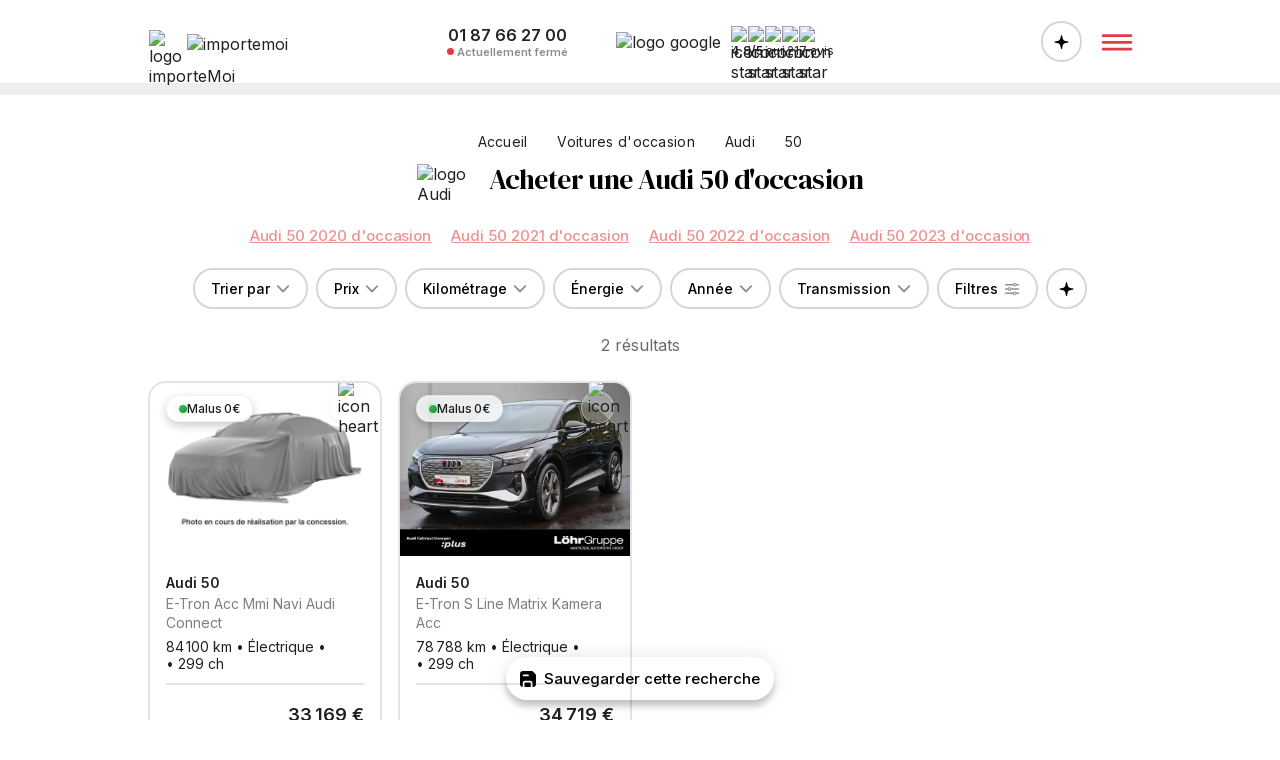

--- FILE ---
content_type: text/html; charset=utf-8
request_url: https://importemoi.fr/audi-50-occasion-allemagne
body_size: 41314
content:
<!DOCTYPE html><html lang="fr-FR"><head><meta charSet="utf-8" data-next-head=""/><meta name="viewport" content="width=device-width" data-next-head=""/><link rel="icon" type="image/png" href="/img/favicon-32x32.png" sizes="32x32" data-next-head=""/><link rel="icon" type="image/png" href="/img/favicon-64x64.png" sizes="64x64" data-next-head=""/><link rel="icon" type="image/png" href="/img/favicon-96x96.png" sizes="96x96" data-next-head=""/><link rel="icon" type="image/svg+xml" href="/img/favicon.svg" data-next-head=""/><link rel="shortcut icon" href="/img/favicon.ico" data-next-head=""/><link rel="apple-touch-icon" sizes="180x180" href="/img/apple-touch-icon.png" data-next-head=""/><meta name="apple-mobile-web-app-title" content="importeMoi" data-next-head=""/><link rel="manifest" href="/img/site.webmanifest" data-next-head=""/><meta name="msapplication-TileImage" content="/img/favicon-152x152.png" data-next-head=""/><meta name="msapplication-TileColor" content="#FFFFFF" data-next-head=""/><meta name="application-name" content="importeMoi" data-next-head=""/><meta property="og:site_name" content="importeMoi" data-next-head=""/><meta name="author" content="importeMoi" data-next-head=""/><meta name="msvalidate.01" content="EA7810A8904EBE113ECC37DD45E392F3" data-next-head=""/><meta name="google-site-verification" content="3YL-yFDyh7cc4QDjxUllRO_3ddcbv2RYWetx9mSbq0U" data-next-head=""/><title data-next-head="">Achetez Audi 50 d&#x27;occasion d&#x27;Allemagne</title><meta name="description" content="Faites importer votre Audi 50 d&#x27;occasion depuis une concession officielle Allemande. Achetez en toute sécurité le véhicule de vos rêves." data-next-head=""/><meta name="robots" content="index, follow, max-image-preview:large, max-snippet:-1, max-video-preview:-1" data-next-head=""/><meta property="og:type" content="website" data-next-head=""/><meta property="og:title" content="Achetez Audi 50 d&#x27;occasion d&#x27;Allemagne" data-next-head=""/><meta property="og:description" content="Faites importer votre Audi 50 d&#x27;occasion depuis une concession officielle Allemande. Achetez en toute sécurité le véhicule de vos rêves." data-next-head=""/><meta property="og:url" content="https://importemoi.fr/audi-50-occasion-allemagne" data-next-head=""/><link href="https://importemoi.fr/audi-50-occasion-allemagne" rel="canonical" data-next-head=""/><link rel="preload" href="/img/no_picture.webp" as="image" data-next-head=""/><link rel="preload" href="https://storage.importemoi.fr/ad/3e167e22-bc02-4c22-a546-737735e919ea/null" as="image" data-next-head=""/><link rel="preload" href="/_next/static/media/e4af272ccee01ff0-s.p.woff2" as="font" type="font/woff2" crossorigin="anonymous" data-next-font="size-adjust"/><link rel="preload" href="/_next/static/media/fa3e259cafa8f47e-s.p.woff2" as="font" type="font/woff2" crossorigin="anonymous" data-next-font="size-adjust"/><link rel="preload" href="/_next/static/css/418355c074e2371c.css?dpl=dpl_5erZfVSJHbrU1NYmQwG6FyGNhntr" as="style"/><link rel="stylesheet" href="/_next/static/css/418355c074e2371c.css?dpl=dpl_5erZfVSJHbrU1NYmQwG6FyGNhntr" data-n-g=""/><link rel="preload" href="/_next/static/css/d1a4d2efe898d8ef.css?dpl=dpl_5erZfVSJHbrU1NYmQwG6FyGNhntr" as="style"/><link rel="stylesheet" href="/_next/static/css/d1a4d2efe898d8ef.css?dpl=dpl_5erZfVSJHbrU1NYmQwG6FyGNhntr" data-n-p=""/><noscript data-n-css=""></noscript><script defer="" nomodule="" src="/_next/static/chunks/polyfills-42372ed130431b0a.js?dpl=dpl_5erZfVSJHbrU1NYmQwG6FyGNhntr"></script><script src="/_next/static/chunks/webpack-2ee0f10b329c4a35.js?dpl=dpl_5erZfVSJHbrU1NYmQwG6FyGNhntr" defer=""></script><script src="/_next/static/chunks/framework-b9fd9bcc3ecde907.js?dpl=dpl_5erZfVSJHbrU1NYmQwG6FyGNhntr" defer=""></script><script src="/_next/static/chunks/main-7dde94a7fff1ed8d.js?dpl=dpl_5erZfVSJHbrU1NYmQwG6FyGNhntr" defer=""></script><script src="/_next/static/chunks/pages/_app-a3e607ca18d9a772.js?dpl=dpl_5erZfVSJHbrU1NYmQwG6FyGNhntr" defer=""></script><script src="/_next/static/chunks/58474bfb-0383bd7988fb6ea8.js?dpl=dpl_5erZfVSJHbrU1NYmQwG6FyGNhntr" defer=""></script><script src="/_next/static/chunks/646-8f14cf7d07796698.js?dpl=dpl_5erZfVSJHbrU1NYmQwG6FyGNhntr" defer=""></script><script src="/_next/static/chunks/480-a62190d38062e67e.js?dpl=dpl_5erZfVSJHbrU1NYmQwG6FyGNhntr" defer=""></script><script src="/_next/static/chunks/pages/%5Bpath%5D-6a7e5d2eca18b5aa.js?dpl=dpl_5erZfVSJHbrU1NYmQwG6FyGNhntr" defer=""></script><script src="/_next/static/HEvRHHBo56JcHhAisAEcK/_buildManifest.js?dpl=dpl_5erZfVSJHbrU1NYmQwG6FyGNhntr" defer=""></script><script src="/_next/static/HEvRHHBo56JcHhAisAEcK/_ssgManifest.js?dpl=dpl_5erZfVSJHbrU1NYmQwG6FyGNhntr" defer=""></script></head><body><div id="__next"><div class="__className_f367f3 __variable_0e4539"><noscript><iframe src="https://www.googletagmanager.com/ns.html?id=GTM-WZBFHF2" height="0" width="0" style="display:none;visibility:hidden"></iframe></noscript><div class="header"><div class="container"><div class="cont"><div class="flex-1 flex"><a class="wrapperLogo" style="position:relative" href="https://importemoi.fr/"><img src="/svg/logo.svg" alt="logo importeMoi" width="24" height="24"/><div style="margin-left:14px;margin-top:4px;position:relative"><img src="/svg/importemoi_black.svg" alt="importemoi" width="130" height="20"/></div></a></div><div class="header-center responsive-desktop"><div class="header-phone"><a href="tel:+33187662700"><p class="header-phone-value">01 87 66 27 00</p><div class="flex ai-center"><div class="header-phone-circle red"></div><p class="header-phone-text">Actuellement fermé</p></div></a></div><div class="header-reviews"><img src="/svg/google.svg" alt="logo google" class="header-reviews-logo-google"/><div class="Stars_wrapper__JEnWq"><div class="Stars_wrapperStars__4YmZ8"><img loading="lazy" src="/svg/star.svg" alt="icon star" width="17" height="17"/><img loading="lazy" src="/svg/star.svg" alt="icon star" width="17" height="17"/><img loading="lazy" src="/svg/star.svg" alt="icon star" width="17" height="17"/><img loading="lazy" src="/svg/star.svg" alt="icon star" width="17" height="17"/><img loading="lazy" src="/svg/starHalf.svg" alt="icon star" width="17" height="17"/></div><div class="Stars_label__uCPBK"><span style="font-weight:600">4,9<!-- -->/5 </span>sur 217 avis</div></div></div></div><div class="flex-1 flex jc-end jc-flex-end ai-center"><button class="openAssistant " title="Ouvrir l&#x27;assistant"><svg width="15" height="14" viewBox="0 0 15 14" xmlns="http://www.w3.org/2000/svg"><path d="M7.5 14.0029C7.33594 14.0029 7.19466 13.9482 7.07617 13.8389C6.95768 13.7295 6.88249 13.5882 6.85059 13.415C6.73665 12.654 6.61816 11.9977 6.49512 11.4463C6.37663 10.8949 6.23079 10.4277 6.05762 10.0449C5.889 9.66211 5.6748 9.3431 5.41504 9.08789C5.15983 8.82812 4.84082 8.61621 4.45801 8.45215C4.07975 8.28809 3.62174 8.14909 3.08398 8.03516C2.54622 7.92122 1.9082 7.81413 1.16992 7.71387C0.992188 7.69564 0.846354 7.625 0.732422 7.50195C0.61849 7.37891 0.561523 7.23307 0.561523 7.06445C0.561523 6.89583 0.61849 6.75 0.732422 6.62695C0.846354 6.50391 0.994466 6.43099 1.17676 6.4082C2.06087 6.3125 2.80371 6.19857 3.40527 6.06641C4.01139 5.92969 4.51042 5.74284 4.90234 5.50586C5.29883 5.26888 5.61784 4.95215 5.85938 4.55566C6.10091 4.15462 6.2946 3.64193 6.44043 3.01758C6.59082 2.39323 6.72754 1.62533 6.85059 0.713867C6.87793 0.54069 6.95085 0.399414 7.06934 0.290039C7.19238 0.180664 7.33594 0.125977 7.5 0.125977C7.66406 0.125977 7.80534 0.180664 7.92383 0.290039C8.04232 0.394857 8.11751 0.536133 8.14941 0.713867C8.28158 1.62533 8.42285 2.39095 8.57324 3.01074C8.72363 3.63053 8.91732 4.14095 9.1543 4.54199C9.39583 4.93848 9.71257 5.25521 10.1045 5.49219C10.4964 5.72461 10.9954 5.90918 11.6016 6.0459C12.2077 6.18262 12.9505 6.30339 13.8301 6.4082C14.0033 6.43099 14.1468 6.50391 14.2607 6.62695C14.3792 6.75 14.4385 6.89583 14.4385 7.06445C14.4385 7.23307 14.3792 7.37891 14.2607 7.50195C14.1468 7.625 14.0033 7.69564 13.8301 7.71387C12.946 7.81413 12.1986 7.93262 11.5879 8.06934C10.9818 8.2015 10.4827 8.38607 10.0908 8.62305C9.69889 8.86003 9.38216 9.17904 9.14062 9.58008C8.89909 9.97656 8.70312 10.487 8.55273 11.1113C8.4069 11.7311 8.27246 12.4967 8.14941 13.4082C8.12207 13.5859 8.04688 13.7295 7.92383 13.8389C7.80534 13.9482 7.66406 14.0029 7.5 14.0029Z"></path></svg></button><div class="menu"><button title="Ouvrir le menu"><svg width="54" height="54" viewBox="0 0 54 54" fill="none" xmlns="http://www.w3.org/2000/svg"><path d="M13.1875 35.5469C12.7917 35.5469 12.4531 35.4062 12.1719 35.125C11.901 34.8333 11.7656 34.4896 11.7656 34.0938C11.7656 33.7083 11.901 33.375 12.1719 33.0938C12.4531 32.8021 12.7917 32.6562 13.1875 32.6562H40.8125C41.2083 32.6562 41.5417 32.7969 41.8125 33.0781C42.0938 33.3594 42.2344 33.6979 42.2344 34.0938C42.2344 34.4896 42.0938 34.8333 41.8125 35.125C41.5417 35.4062 41.2083 35.5469 40.8125 35.5469H13.1875ZM13.1875 28.7812C12.7917 28.7812 12.4531 28.6406 12.1719 28.3594C11.901 28.0781 11.7656 27.7396 11.7656 27.3438C11.7656 26.9479 11.901 26.6094 12.1719 26.3281C12.4531 26.0469 12.7917 25.9062 13.1875 25.9062H40.8125C41.2083 25.9062 41.5417 26.0469 41.8125 26.3281C42.0938 26.599 42.2344 26.9375 42.2344 27.3438C42.2344 27.7396 42.0938 28.0781 41.8125 28.3594C41.5417 28.6406 41.2083 28.7812 40.8125 28.7812H13.1875ZM13.1875 22.0469C12.7917 22.0469 12.4531 21.901 12.1719 21.6094C11.901 21.3177 11.7656 20.9792 11.7656 20.5938C11.7656 20.2083 11.901 19.875 12.1719 19.5938C12.4531 19.3021 12.7917 19.1562 13.1875 19.1562H40.8125C41.2083 19.1562 41.5417 19.2969 41.8125 19.5781C42.0938 19.8594 42.2344 20.1979 42.2344 20.5938C42.2344 20.9896 42.0938 21.3333 41.8125 21.625C41.5417 21.9062 41.2083 22.0469 40.8125 22.0469H13.1875Z" fill="#E63946"></path></svg></button></div></div></div></div></div><div class="wrapper"><div class="FullFilter_wrapper__aAsXj  fullFilter noselect"><div class="FullFilter_container__lDOwx"><img src="/svg/corner.svg" class="FullFilter_corner__n5ozb" alt="icon corner"/><img src="/svg/corner.svg" class="FullFilter_corner__n5ozb" alt="icon corner"/><div class="FullFilter_top__DStL2"><button class="FullFilter_remove__i48sM">Effacer tous les filtres</button><div></div><button><svg width="38" height="38" viewBox="0 0 38 38" fill="none" xmlns="http://www.w3.org/2000/svg"><path d="M11.1152 27.5586C10.9577 27.4082 10.8503 27.222 10.793 27C10.7428 26.7852 10.7464 26.5739 10.8037 26.3662C10.861 26.1514 10.9648 25.9688 11.1152 25.8184L17.249 19.6738L11.1152 13.54C10.9648 13.3896 10.861 13.2106 10.8037 13.0029C10.7536 12.7881 10.7536 12.5732 10.8037 12.3584C10.861 12.1436 10.9648 11.9574 11.1152 11.7998C11.2728 11.6351 11.459 11.5277 11.6738 11.4775C11.8887 11.4274 12.0999 11.431 12.3076 11.4883C12.5225 11.5384 12.7087 11.6387 12.8662 11.7891L19 17.9336L25.1445 11.7891C25.3737 11.5599 25.6602 11.4453 26.0039 11.4453C26.3477 11.4453 26.6413 11.5635 26.8848 11.7998C27.1283 12.0361 27.2464 12.3298 27.2393 12.6807C27.2393 13.0244 27.1247 13.3109 26.8955 13.54L20.751 19.6738L26.8955 25.8184C27.1247 26.0475 27.2393 26.334 27.2393 26.6777C27.2393 27.0215 27.1211 27.3151 26.8848 27.5586C26.6413 27.8021 26.3477 27.9202 26.0039 27.9131C25.6602 27.9131 25.3737 27.7985 25.1445 27.5693L19 21.4248L12.8662 27.5693C12.7087 27.7197 12.5225 27.82 12.3076 27.8701C12.0999 27.9274 11.8887 27.9274 11.6738 27.8701C11.459 27.82 11.2728 27.7161 11.1152 27.5586Z" fill="black"></path></svg></button></div><div class="FullFilter_cont__ikL3_"><div class="FullFilter_section__NUMy0"><div class="FullFilter_top__DStL2"><p class="FullFilter_label__saPa3">Marque et modèle</p><div><svg width="16" height="3" viewBox="0 0 16 3" fill="none" xmlns="http://www.w3.org/2000/svg"><path d="M1.57617 2.24609C1.38086 2.24609 1.19857 2.19727 1.0293 2.09961C0.866536 1.99544 0.729818 1.85872 0.619141 1.68945C0.514974 1.52018 0.462891 1.33138 0.462891 1.12305C0.462891 0.921224 0.514974 0.735677 0.619141 0.566406C0.729818 0.397135 0.866536 0.260417 1.0293 0.15625C1.19857 0.0520833 1.38086 0 1.57617 0H14.8965C15.1895 0 15.4466 0.113932 15.668 0.341797C15.8893 0.563151 16 0.823568 16 1.12305C16 1.42904 15.8893 1.69271 15.668 1.91406C15.4466 2.13542 15.1895 2.24609 14.8965 2.24609H1.57617Z" fill="#9F9F9F"></path></svg></div></div><div class="FullFilter_wrapperMakeModel__bC9JR"><label><select class="FullFilter_make__uKqaY"><option value="">Marque</option><option value="8">Aston Martin</option><option value="9" selected="">Audi</option><option value="13">BMW</option><option value="11">Bentley</option><option value="51802">Cupra</option><option value="27">Ferrari</option><option value="37">Jaguar</option><option value="41">Lamborghini</option><option value="15641">Land Rover</option><option value="45">Maserati</option><option value="16348">Maybach</option><option value="51519">McLaren</option><option value="47">Mercedes-Benz</option><option value="16338">Mini</option><option value="51817">Polestar</option><option value="57">Porsche</option><option value="61">Rolls-Royce</option><option value="64">Seat</option><option value="65">Skoda</option><option value="74">Volkswagen</option><option value="73">Volvo</option></select></label><label><select class="FullFilter_model__xgTmC"><option value="">Modèle</option><option value="16581" selected="">50</option><option value="19083">A1</option><option value="1624">A3</option><option value="1626">A4</option><option value="20493">A4 allroad</option><option value="19047">A5</option><option value="1628">A6</option><option value="20494">A6 allroad</option><option value="19216">A7</option><option value="1629">A8</option><option value="21001">Autres</option><option value="75259">e-tron</option><option value="75926">e-tron GT</option><option value="74373">Q2</option><option value="19715">Q3</option><option value="75830">Q4 e-tron</option><option value="19155">Q5</option><option value="76747">Q6</option><option value="18683">Q7</option><option value="74734">Q8</option><option value="76442">Q8 e-tron</option><option value="18925">R8</option><option value="15735">RS</option><option value="76648">RS e-tron GT</option><option value="20385">RS Q3</option><option value="75481">RS Q8</option><option value="19729">RS3</option><option value="19730">RS4</option><option value="19731">RS5</option><option value="19732">RS6</option><option value="20295">RS7</option><option value="15637">S3</option><option value="2108">S4</option><option value="19048">S5</option><option value="1633">S6</option><option value="20155">S7</option><option value="15123">S8</option><option value="74735">SQ2</option><option value="20164">SQ5</option><option value="76748">SQ6</option><option value="74439">SQ7</option><option value="75399">SQ8</option><option value="76582">SQ8 e-tron</option><option value="15627">TT</option><option value="20056">TT RS</option><option value="20055">TTS</option></select></label><label><input type="text" spellcheck="false" placeholder="Finition" value=""/></label></div></div><div class="FullFilter_section__NUMy0"><div class="FullFilter_top__DStL2"><p class="FullFilter_label__saPa3">Kilométrage</p><div><svg width="16" height="3" viewBox="0 0 16 3" fill="none" xmlns="http://www.w3.org/2000/svg"><path d="M1.57617 2.24609C1.38086 2.24609 1.19857 2.19727 1.0293 2.09961C0.866536 1.99544 0.729818 1.85872 0.619141 1.68945C0.514974 1.52018 0.462891 1.33138 0.462891 1.12305C0.462891 0.921224 0.514974 0.735677 0.619141 0.566406C0.729818 0.397135 0.866536 0.260417 1.0293 0.15625C1.19857 0.0520833 1.38086 0 1.57617 0H14.8965C15.1895 0 15.4466 0.113932 15.668 0.341797C15.8893 0.563151 16 0.823568 16 1.12305C16 1.42904 15.8893 1.69271 15.668 1.91406C15.4466 2.13542 15.1895 2.24609 14.8965 2.24609H1.57617Z" fill="#9F9F9F"></path></svg></div></div><div class="Filter_wrapperHisto__JITcG noselect"><div class="Filter_bars___uISE"></div><div data-testid="element" class="range-slider"><div role="slider" class="range-slider__thumb" data-lower="true"></div><div role="slider" class="range-slider__thumb" data-upper="true"></div><div class="range-slider__range"></div></div><div class="Filter_inputs__nGP3F"><label><p>Minimum</p><input type="text" placeholder="-" value=""/></label><label><p>Maximum</p><input type="text" placeholder="-" value=""/></label></div></div><div style="height:20px"></div></div><div class="FullFilter_section__NUMy0"><div class="FullFilter_top__DStL2"><p class="FullFilter_label__saPa3">Prix</p><div><svg width="16" height="3" viewBox="0 0 16 3" fill="none" xmlns="http://www.w3.org/2000/svg"><path d="M1.57617 2.24609C1.38086 2.24609 1.19857 2.19727 1.0293 2.09961C0.866536 1.99544 0.729818 1.85872 0.619141 1.68945C0.514974 1.52018 0.462891 1.33138 0.462891 1.12305C0.462891 0.921224 0.514974 0.735677 0.619141 0.566406C0.729818 0.397135 0.866536 0.260417 1.0293 0.15625C1.19857 0.0520833 1.38086 0 1.57617 0H14.8965C15.1895 0 15.4466 0.113932 15.668 0.341797C15.8893 0.563151 16 0.823568 16 1.12305C16 1.42904 15.8893 1.69271 15.668 1.91406C15.4466 2.13542 15.1895 2.24609 14.8965 2.24609H1.57617Z" fill="#9F9F9F"></path></svg></div></div><div class="Filter_wrapperHisto__JITcG noselect"><div class="Filter_bars___uISE"></div><div data-testid="element" class="range-slider"><div role="slider" class="range-slider__thumb" data-lower="true"></div><div role="slider" class="range-slider__thumb" data-upper="true"></div><div class="range-slider__range"></div></div><div class="Filter_inputs__nGP3F"><label><p>Minimum</p><input type="text" placeholder="-" value=""/></label><label><p>Maximum</p><input type="text" placeholder="-" value=""/></label></div></div><div style="height:20px"></div></div><div class="FullFilter_section__NUMy0"><div class="FullFilter_top__DStL2"><p class="FullFilter_label__saPa3">Année</p><div><svg width="16" height="3" viewBox="0 0 16 3" fill="none" xmlns="http://www.w3.org/2000/svg"><path d="M1.57617 2.24609C1.38086 2.24609 1.19857 2.19727 1.0293 2.09961C0.866536 1.99544 0.729818 1.85872 0.619141 1.68945C0.514974 1.52018 0.462891 1.33138 0.462891 1.12305C0.462891 0.921224 0.514974 0.735677 0.619141 0.566406C0.729818 0.397135 0.866536 0.260417 1.0293 0.15625C1.19857 0.0520833 1.38086 0 1.57617 0H14.8965C15.1895 0 15.4466 0.113932 15.668 0.341797C15.8893 0.563151 16 0.823568 16 1.12305C16 1.42904 15.8893 1.69271 15.668 1.91406C15.4466 2.13542 15.1895 2.24609 14.8965 2.24609H1.57617Z" fill="#9F9F9F"></path></svg></div></div><div class="Filter_wrapperYear__U2pA9 noselect"><div data-testid="element" class="range-slider"><div role="slider" class="range-slider__thumb" data-lower="true"></div><div role="slider" class="range-slider__thumb" data-upper="true"></div><div class="range-slider__range"></div></div><div class="Filter_inputs__nGP3F"><label><p>Minimum</p><input type="text" placeholder="-" value=""/></label><label><p>Maximum</p><input type="text" placeholder="-" value=""/></label></div></div><div style="height:20px"></div></div><div class="FullFilter_section__NUMy0"><div class="FullFilter_top__DStL2"><p class="FullFilter_label__saPa3">Énergie</p><div><svg width="16" height="3" viewBox="0 0 16 3" fill="none" xmlns="http://www.w3.org/2000/svg"><path d="M1.57617 2.24609C1.38086 2.24609 1.19857 2.19727 1.0293 2.09961C0.866536 1.99544 0.729818 1.85872 0.619141 1.68945C0.514974 1.52018 0.462891 1.33138 0.462891 1.12305C0.462891 0.921224 0.514974 0.735677 0.619141 0.566406C0.729818 0.397135 0.866536 0.260417 1.0293 0.15625C1.19857 0.0520833 1.38086 0 1.57617 0H14.8965C15.1895 0 15.4466 0.113932 15.668 0.341797C15.8893 0.563151 16 0.823568 16 1.12305C16 1.42904 15.8893 1.69271 15.668 1.91406C15.4466 2.13542 15.1895 2.24609 14.8965 2.24609H1.57617Z" fill="#9F9F9F"></path></svg></div></div><div class="Filter_wrapperButtons__WrN7L FullFilter_wrapperFilterEnergy__ywQ9c noselect"><div><button class=""><svg width="17" height="24" viewBox="0 0 17 24" xmlns="http://www.w3.org/2000/svg"><path d="M8.5 23.4922C6.90625 23.4844 5.51172 23.1562 4.31641 22.5078C3.12109 21.8672 2.19141 20.9648 1.52734 19.8008C0.863281 18.6289 0.53125 17.2656 0.53125 15.7109C0.53125 14.9766 0.613281 14.2422 0.777344 13.5078C0.949219 12.7734 1.16016 12.0664 1.41016 11.3867C1.66016 10.707 1.91797 10.0781 2.18359 9.5C2.76953 8.19531 3.47656 6.85938 4.30469 5.49219C5.13281 4.11719 5.95312 2.80859 6.76562 1.56641C6.97656 1.22266 7.22266 0.957031 7.50391 0.769531C7.78516 0.582031 8.11719 0.488281 8.5 0.488281C8.875 0.488281 9.20312 0.582031 9.48438 0.769531C9.76562 0.957031 10.0195 1.22266 10.2461 1.56641C11.043 2.79297 11.8516 4.08594 12.6719 5.44531C13.4922 6.80469 14.1953 8.13281 14.7812 9.42969C15.0547 10.0078 15.3203 10.6445 15.5781 11.3398C15.8359 12.0352 16.0469 12.7539 16.2109 13.4961C16.3828 14.2305 16.4688 14.9688 16.4688 15.7109C16.4688 17.2656 16.1367 18.6289 15.4727 19.8008C14.8086 20.9648 13.8789 21.8672 12.6836 22.5078C11.4883 23.1562 10.0938 23.4844 8.5 23.4922ZM8.5 21.125C9.61719 21.125 10.5938 20.8984 11.4297 20.4453C12.2734 19.9922 12.9258 19.3594 13.3867 18.5469C13.8555 17.7344 14.0898 16.7891 14.0898 15.7109C14.0898 14.8359 13.9414 13.9609 13.6445 13.0859C13.3555 12.2031 13.0352 11.3711 12.6836 10.5898C12.1133 9.28516 11.4688 8.0625 10.75 6.92188C10.0391 5.78125 9.32422 4.67578 8.60547 3.60547C8.57422 3.55078 8.53906 3.52734 8.5 3.53516C8.46094 3.53516 8.42578 3.55859 8.39453 3.60547C7.67578 4.68359 6.95703 5.79688 6.23828 6.94531C5.51953 8.09375 4.87109 9.32422 4.29297 10.6367C3.94141 11.4102 3.62109 12.2344 3.33203 13.1094C3.05078 13.9766 2.91016 14.8438 2.91016 15.7109C2.91016 16.7891 3.14062 17.7344 3.60156 18.5469C4.07031 19.3594 4.72266 19.9922 5.55859 20.4453C6.40234 20.8984 7.38281 21.125 8.5 21.125Z"></path></svg><p>Essence</p></button><button class=""><svg width="17" height="24" viewBox="0 0 17 24" xmlns="http://www.w3.org/2000/svg"><path d="M8.5 23.4922C6.90625 23.4844 5.51172 23.1562 4.31641 22.5078C3.12109 21.8672 2.19141 20.9648 1.52734 19.8008C0.863281 18.6289 0.53125 17.2656 0.53125 15.7109C0.53125 14.9766 0.613281 14.2422 0.777344 13.5078C0.949219 12.7734 1.16016 12.0664 1.41016 11.3867C1.66016 10.707 1.91797 10.0781 2.18359 9.5C2.76953 8.19531 3.47656 6.85938 4.30469 5.49219C5.13281 4.11719 5.95312 2.80859 6.76562 1.56641C6.97656 1.22266 7.22266 0.957031 7.50391 0.769531C7.78516 0.582031 8.11719 0.488281 8.5 0.488281C8.875 0.488281 9.20312 0.582031 9.48438 0.769531C9.76562 0.957031 10.0195 1.22266 10.2461 1.56641C11.043 2.79297 11.8516 4.08594 12.6719 5.44531C13.4922 6.80469 14.1953 8.13281 14.7812 9.42969C15.0547 10.0078 15.3203 10.6445 15.5781 11.3398C15.8359 12.0352 16.0469 12.7539 16.2109 13.4961C16.3828 14.2305 16.4688 14.9688 16.4688 15.7109C16.4688 17.2656 16.1367 18.6289 15.4727 19.8008C14.8086 20.9648 13.8789 21.8672 12.6836 22.5078C11.4883 23.1562 10.0938 23.4844 8.5 23.4922ZM8.5 21.125C9.61719 21.125 10.5938 20.8984 11.4297 20.4453C12.2734 19.9922 12.9258 19.3594 13.3867 18.5469C13.8555 17.7344 14.0898 16.7891 14.0898 15.7109C14.0898 14.8359 13.9414 13.9609 13.6445 13.0859C13.3555 12.2031 13.0352 11.3711 12.6836 10.5898C12.1133 9.28516 11.4688 8.0625 10.75 6.92188C10.0391 5.78125 9.32422 4.67578 8.60547 3.60547C8.57422 3.55078 8.53906 3.52734 8.5 3.53516C8.46094 3.53516 8.42578 3.55859 8.39453 3.60547C7.67578 4.68359 6.95703 5.79688 6.23828 6.94531C5.51953 8.09375 4.87109 9.32422 4.29297 10.6367C3.94141 11.4102 3.62109 12.2344 3.33203 13.1094C3.05078 13.9766 2.91016 14.8438 2.91016 15.7109C2.91016 16.7891 3.14062 17.7344 3.60156 18.5469C4.07031 19.3594 4.72266 19.9922 5.55859 20.4453C6.40234 20.8984 7.38281 21.125 8.5 21.125Z"></path></svg><p>Diesel</p></button></div><div><button class=""><svg width="31" height="29" viewBox="0 0 31 29" fill="none" xmlns="http://www.w3.org/2000/svg"><path fill-rule="evenodd" clip-rule="evenodd" d="M17.8008 25.0994C18.9961 25.7478 20.3907 26.0759 21.9844 26.0837C23.5782 26.0759 24.9727 25.7478 26.168 25.0994C27.3633 24.4587 28.293 23.5564 28.9571 22.3923C29.6211 21.2205 29.9532 19.8572 29.9532 18.3025C29.9532 17.5603 29.8672 16.822 29.6953 16.0876C29.5313 15.3455 29.3203 14.6267 29.0625 13.9314C28.8047 13.2361 28.5391 12.5994 28.2657 12.0212C27.6797 10.7244 26.9766 9.39624 26.1563 8.03687C25.336 6.67749 24.5274 5.38452 23.7305 4.15796C23.5039 3.81421 23.25 3.54858 22.9688 3.36108C22.6875 3.17358 22.3594 3.07983 21.9844 3.07983C21.6016 3.07983 21.2696 3.17358 20.9883 3.36108C20.7071 3.54858 20.461 3.81421 20.25 4.15796C19.4375 5.40015 18.6172 6.70874 17.7891 8.08374C17.4702 8.61027 17.1692 9.13216 16.8862 9.64941H19.6526C19.6759 9.61181 19.6993 9.57429 19.7227 9.53687C20.4414 8.38843 21.1602 7.27515 21.8789 6.19702C21.9102 6.15015 21.9453 6.12671 21.9844 6.12671C22.0235 6.1189 22.0586 6.14233 22.0899 6.19702C22.8086 7.26733 23.5235 8.3728 24.2344 9.51343C24.9532 10.6541 25.5977 11.8767 26.168 13.1814C26.5196 13.9626 26.8399 14.7947 27.1289 15.6775C27.4258 16.5525 27.5742 17.4275 27.5742 18.3025C27.5742 19.3806 27.3399 20.3259 26.8711 21.1384C26.4102 21.9509 25.7578 22.5837 24.9141 23.0369C24.0782 23.49 23.1016 23.7166 21.9844 23.7166C20.8672 23.7166 19.8867 23.49 19.043 23.0369C18.2071 22.5837 17.5547 21.9509 17.086 21.1384C16.6783 20.4198 16.4509 19.5972 16.4038 18.6708L14.4502 21.1326C14.5991 21.5745 14.7863 21.9945 15.0117 22.3923C15.6758 23.5564 16.6055 24.4587 17.8008 25.0994Z"></path><path d="M6.88672 26.7517C6.62109 27.0955 6.33203 27.2634 6.01953 27.2556C5.70703 27.2556 5.46094 27.1267 5.28125 26.8689C5.10938 26.6189 5.10156 26.283 5.25781 25.8611L8.53906 17.1541H2.16406C1.91406 17.1541 1.70703 17.0759 1.54297 16.9197C1.37891 16.7634 1.29688 16.5681 1.29688 16.3337C1.29688 16.0837 1.40234 15.8298 1.61328 15.572L12.0781 2.2478C12.3438 1.91187 12.6328 1.7439 12.9453 1.7439C13.2656 1.7439 13.5117 1.8728 13.6836 2.13062C13.8633 2.38062 13.875 2.71655 13.7188 3.13843L10.4375 11.8455H16.8008C17.0586 11.8455 17.2656 11.9275 17.4219 12.0916C17.5859 12.2478 17.668 12.4392 17.668 12.6658C17.668 12.9236 17.5664 13.1814 17.3633 13.4392L6.88672 26.7517ZM7.53125 23.6345L7.10938 23.4587L14.4922 13.697H7.56641L11.4219 5.36499L11.8555 5.55249L4.47266 15.3025H11.3984L7.53125 23.6345Z"></path></svg><p>Hybride</p></button><button class=""><svg width="17" height="26" viewBox="0 0 17 26" xmlns="http://www.w3.org/2000/svg"><path d="M5.89844 25.1602C5.63281 25.5039 5.34375 25.6719 5.03125 25.6641C4.71875 25.6641 4.47266 25.5352 4.29297 25.2773C4.12109 25.0273 4.11328 24.6914 4.26953 24.2695L7.55078 15.5625H1.17578C0.925781 15.5625 0.71875 15.4844 0.554688 15.3281C0.390625 15.1719 0.308594 14.9766 0.308594 14.7422C0.308594 14.4922 0.414062 14.2383 0.625 13.9805L11.0898 0.65625C11.3555 0.320312 11.6445 0.152344 11.957 0.152344C12.2773 0.152344 12.5234 0.28125 12.6953 0.539062C12.875 0.789062 12.8867 1.125 12.7305 1.54688L9.44922 10.2539H15.8125C16.0703 10.2539 16.2773 10.3359 16.4336 10.5C16.5977 10.6562 16.6797 10.8477 16.6797 11.0742C16.6797 11.332 16.5781 11.5898 16.375 11.8477L5.89844 25.1602ZM6.54297 22.043L6.12109 21.8672L13.5039 12.1055H6.57812L10.4336 3.77344L10.8672 3.96094L3.48438 13.7109H10.4102L6.54297 22.043Z"></path></svg><p>Électrique</p></button></div></div><div style="height:20px"></div></div><div class="FullFilter_section__NUMy0"><div class="FullFilter_top__DStL2"><p class="FullFilter_label__saPa3">Transmission</p><div><svg width="16" height="3" viewBox="0 0 16 3" fill="none" xmlns="http://www.w3.org/2000/svg"><path d="M1.57617 2.24609C1.38086 2.24609 1.19857 2.19727 1.0293 2.09961C0.866536 1.99544 0.729818 1.85872 0.619141 1.68945C0.514974 1.52018 0.462891 1.33138 0.462891 1.12305C0.462891 0.921224 0.514974 0.735677 0.619141 0.566406C0.729818 0.397135 0.866536 0.260417 1.0293 0.15625C1.19857 0.0520833 1.38086 0 1.57617 0H14.8965C15.1895 0 15.4466 0.113932 15.668 0.341797C15.8893 0.563151 16 0.823568 16 1.12305C16 1.42904 15.8893 1.69271 15.668 1.91406C15.4466 2.13542 15.1895 2.24609 14.8965 2.24609H1.57617Z" fill="#9F9F9F"></path></svg></div></div><div class="Filter_wrapperButtons__WrN7L noselect"><div><button class=""><svg width="27" height="22" viewBox="0 0 27 22" xmlns="http://www.w3.org/2000/svg"><path d="M1.39453 21.6719C1.05078 21.6719 0.753906 21.5469 0.503906 21.2969C0.253906 21.0469 0.128906 20.75 0.128906 20.4062V1.58594C0.128906 1.24219 0.253906 0.945312 0.503906 0.695312C0.753906 0.445313 1.05078 0.320312 1.39453 0.320312C1.73047 0.320312 2.01953 0.445313 2.26172 0.695312C2.51172 0.945312 2.63672 1.24219 2.63672 1.58594V9.73047H8.20312V1.58594C8.20312 1.24219 8.32812 0.945312 8.57812 0.695312C8.82812 0.445313 9.125 0.320312 9.46875 0.320312C9.80469 0.320312 10.0977 0.445313 10.3477 0.695312C10.5977 0.945312 10.7227 1.24219 10.7227 1.58594V9.73047H16.2773V1.58594C16.2773 1.24219 16.4023 0.945312 16.6523 0.695312C16.9023 0.445313 17.1992 0.320312 17.543 0.320312C17.8789 0.320312 18.1719 0.445313 18.4219 0.695312C18.6719 0.945312 18.7969 1.24219 18.7969 1.58594V9.73047H25.6055C25.9492 9.73047 26.2461 9.85547 26.4961 10.1055C26.7461 10.3555 26.8711 10.6523 26.8711 10.9961V20.4062C26.8711 20.75 26.7461 21.0469 26.4961 21.2969C26.2461 21.5469 25.9492 21.6719 25.6055 21.6719C25.2695 21.6719 24.9766 21.5469 24.7266 21.2969C24.4766 21.0469 24.3516 20.75 24.3516 20.4062V12.25H18.7969V20.4062C18.7969 20.75 18.6719 21.0469 18.4219 21.2969C18.1719 21.5469 17.8789 21.6719 17.543 21.6719C17.1992 21.6719 16.9023 21.5469 16.6523 21.2969C16.4023 21.0469 16.2773 20.75 16.2773 20.4062V12.25H10.7227V20.4062C10.7227 20.75 10.5977 21.0469 10.3477 21.2969C10.0977 21.5469 9.80469 21.6719 9.46875 21.6719C9.125 21.6719 8.82812 21.5469 8.57812 21.2969C8.32812 21.0469 8.20312 20.75 8.20312 20.4062V12.25H2.63672V20.4062C2.63672 20.75 2.51172 21.0469 2.26172 21.2969C2.01953 21.5469 1.73047 21.6719 1.39453 21.6719Z"></path></svg><p>Manuelle</p></button><button class=""><svg width="29" height="24" viewBox="0 0 29 24" xmlns="http://www.w3.org/2000/svg"><path d="M14.0664 17.2812C13.6836 17.2812 13.4531 17.0977 13.375 16.7305L13.1523 15.7695C13.0898 15.7461 13.0273 15.7227 12.9648 15.6992C12.9023 15.6758 12.8398 15.6445 12.7773 15.6055L11.9102 16.1211C11.7695 16.207 11.6172 16.2461 11.4531 16.2383C11.2969 16.2305 11.1602 16.1602 11.043 16.0273L10.4453 15.4297C10.3359 15.3125 10.2734 15.1758 10.2578 15.0195C10.25 14.8633 10.2891 14.7109 10.375 14.5625L10.8789 13.6953C10.8477 13.6406 10.8203 13.5859 10.7969 13.5312C10.7734 13.4766 10.7461 13.418 10.7148 13.3555L9.75391 13.1211C9.38672 13.0273 9.20312 12.7969 9.20312 12.4297V11.5742C9.20312 11.2148 9.38672 10.9922 9.75391 10.9062L10.7148 10.6836C10.7383 10.6133 10.7617 10.5469 10.7852 10.4844C10.8164 10.4219 10.8438 10.3633 10.8672 10.3086L10.3281 9.44141C10.2422 9.30078 10.2109 9.15234 10.2344 8.99609C10.2578 8.83203 10.3281 8.69141 10.4453 8.57422L11.043 7.97656C11.168 7.85938 11.3086 7.79297 11.4648 7.77734C11.6211 7.75391 11.7617 7.78125 11.8867 7.85938L12.7422 8.39844C12.8047 8.35938 12.8672 8.32812 12.9297 8.30469C13 8.28125 13.0742 8.25781 13.1523 8.23438L13.375 7.26172C13.4609 6.89453 13.6914 6.71094 14.0664 6.71094H14.9336C15.3008 6.71094 15.5273 6.89453 15.6133 7.26172L15.8477 8.24609C15.9023 8.26953 15.9609 8.29297 16.0234 8.31641C16.0938 8.33203 16.1641 8.35938 16.2344 8.39844L17.0898 7.85938C17.2305 7.77344 17.3789 7.74219 17.5352 7.76562C17.6914 7.78906 17.8281 7.85938 17.9453 7.97656L18.5664 8.57422C18.6836 8.69141 18.75 8.83203 18.7656 8.99609C18.7812 9.16016 18.7461 9.30859 18.6602 9.44141L18.1328 10.3086C18.1484 10.3633 18.168 10.4219 18.1914 10.4844C18.2227 10.5391 18.2539 10.6055 18.2852 10.6836L19.2344 10.9062C19.6094 10.9922 19.7969 11.2148 19.7969 11.5742V12.4297C19.7969 12.7969 19.6094 13.0273 19.2344 13.1211L18.2734 13.3555C18.25 13.418 18.2266 13.4766 18.2031 13.5312C18.1797 13.5859 18.1523 13.6406 18.1211 13.6953L18.6133 14.5508C18.707 14.6992 18.7461 14.8516 18.7305 15.0078C18.7227 15.1641 18.6602 15.3047 18.543 15.4297L17.9453 16.0273C17.6875 16.3008 17.3984 16.332 17.0781 16.1211L16.2344 15.6055C16.1016 15.6758 15.9727 15.7305 15.8477 15.7695L15.6133 16.7305C15.5352 17.0977 15.3086 17.2812 14.9336 17.2812H14.0664ZM14.5 13.6484C14.9531 13.6484 15.3398 13.4883 15.6602 13.168C15.9883 12.8477 16.1523 12.4609 16.1523 12.0078C16.1523 11.5469 15.9883 11.1523 15.6602 10.8242C15.3398 10.4961 14.9531 10.3359 14.5 10.3438C14.0391 10.3438 13.6484 10.5078 13.3281 10.8359C13.0078 11.1562 12.8477 11.5469 12.8477 12.0078C12.8477 12.4609 13.0078 12.8477 13.3281 13.168C13.6484 13.4883 14.0391 13.6484 14.5 13.6484ZM0.882812 12.0078L3.58984 8.21094C3.80859 7.92188 4.05859 7.77734 4.33984 7.77734C4.62109 7.76953 4.86719 7.91406 5.07812 8.21094L7.79688 12.0195C8.04688 12.3711 8.11719 12.6875 8.00781 12.9688C7.89844 13.25 7.625 13.3906 7.1875 13.3906H5.52344C5.67969 14.4766 6.01562 15.4844 6.53125 16.4141C7.04688 17.3438 7.70703 18.1602 8.51172 18.8633C9.31641 19.5664 10.2266 20.1133 11.2422 20.5039C12.2656 20.9023 13.3516 21.1016 14.5 21.1016C15.7891 21.1016 16.9961 20.8477 18.1211 20.3398C19.2461 19.832 20.2148 19.1484 21.0273 18.2891C21.332 18.0078 21.6445 17.8711 21.9648 17.8789C22.2852 17.8789 22.5586 17.9961 22.7852 18.2305C23.0117 18.4492 23.1211 18.7266 23.1133 19.0625C23.1133 19.3906 22.9688 19.6914 22.6797 19.9648C21.6641 21.043 20.4492 21.9023 19.0352 22.543C17.6289 23.1914 16.1172 23.5156 14.5 23.5156C13.0312 23.5156 11.6406 23.2539 10.3281 22.7305C9.02344 22.207 7.85547 21.4805 6.82422 20.5508C5.79297 19.6289 4.94922 18.5586 4.29297 17.3398C3.63672 16.1133 3.22656 14.7969 3.0625 13.3906H1.48047C1.03516 13.3906 0.757812 13.25 0.648438 12.9688C0.539062 12.6875 0.617188 12.3672 0.882812 12.0078ZM6.33203 4.03906C7.35547 2.95312 8.57031 2.08984 9.97656 1.44922C11.3906 0.808594 12.8984 0.488281 14.5 0.488281C15.9688 0.488281 17.3555 0.75 18.6602 1.27344C19.9727 1.79688 21.1445 2.52344 22.1758 3.45312C23.2148 4.375 24.0586 5.44922 24.707 6.67578C25.3633 7.90234 25.7773 9.21484 25.9492 10.6133H27.5078C27.9531 10.6133 28.2305 10.7578 28.3398 11.0469C28.4492 11.3281 28.375 11.6445 28.1172 11.9961L25.3984 15.793C25.1875 16.082 24.9375 16.2266 24.6484 16.2266C24.3672 16.2266 24.1211 16.082 23.9102 15.793L21.2031 11.9844C20.9453 11.6328 20.8711 11.3164 20.9805 11.0352C21.0977 10.7539 21.3711 10.6133 21.8008 10.6133H23.4766C23.3203 9.53516 22.9844 8.52734 22.4688 7.58984C21.9531 6.65234 21.293 5.83594 20.4883 5.14062C19.6836 4.4375 18.7734 3.89062 17.7578 3.5C16.7422 3.10156 15.6562 2.90234 14.5 2.90234C13.2188 2.90234 12.0156 3.15625 10.8906 3.66406C9.77344 4.17187 8.80469 4.85156 7.98438 5.70312C7.67969 5.98438 7.36719 6.125 7.04688 6.125C6.72656 6.11719 6.45312 5.99609 6.22656 5.76172C6 5.54297 5.88672 5.26953 5.88672 4.94141C5.89453 4.61328 6.04297 4.3125 6.33203 4.03906Z"></path></svg><p>Automatique</p></button></div></div><div style="height:20px"></div></div><div class="FullFilter_section__NUMy0"><div class="FullFilter_top__DStL2"><p class="FullFilter_label__saPa3">Puissance</p><div><svg width="16" height="3" viewBox="0 0 16 3" fill="none" xmlns="http://www.w3.org/2000/svg"><path d="M1.57617 2.24609C1.38086 2.24609 1.19857 2.19727 1.0293 2.09961C0.866536 1.99544 0.729818 1.85872 0.619141 1.68945C0.514974 1.52018 0.462891 1.33138 0.462891 1.12305C0.462891 0.921224 0.514974 0.735677 0.619141 0.566406C0.729818 0.397135 0.866536 0.260417 1.0293 0.15625C1.19857 0.0520833 1.38086 0 1.57617 0H14.8965C15.1895 0 15.4466 0.113932 15.668 0.341797C15.8893 0.563151 16 0.823568 16 1.12305C16 1.42904 15.8893 1.69271 15.668 1.91406C15.4466 2.13542 15.1895 2.24609 14.8965 2.24609H1.57617Z" fill="#9F9F9F"></path></svg></div></div><div class="Filter_wrapperHisto__JITcG noselect"><div class="Filter_bars___uISE"></div><div data-testid="element" class="range-slider"><div role="slider" class="range-slider__thumb" data-lower="true"></div><div role="slider" class="range-slider__thumb" data-upper="true"></div><div class="range-slider__range"></div></div><div class="Filter_inputs__nGP3F"><label><p>Minimum</p><input type="text" placeholder="-" value=""/></label><label><p>Maximum</p><input type="text" placeholder="-" value=""/></label></div></div><div style="height:20px"></div></div><div class="FullFilter_section__NUMy0"><div class="FullFilter_top__DStL2"><p class="FullFilter_label__saPa3">Équipement</p><div><svg width="16" height="3" viewBox="0 0 16 3" fill="none" xmlns="http://www.w3.org/2000/svg"><path d="M1.57617 2.24609C1.38086 2.24609 1.19857 2.19727 1.0293 2.09961C0.866536 1.99544 0.729818 1.85872 0.619141 1.68945C0.514974 1.52018 0.462891 1.33138 0.462891 1.12305C0.462891 0.921224 0.514974 0.735677 0.619141 0.566406C0.729818 0.397135 0.866536 0.260417 1.0293 0.15625C1.19857 0.0520833 1.38086 0 1.57617 0H14.8965C15.1895 0 15.4466 0.113932 15.668 0.341797C15.8893 0.563151 16 0.823568 16 1.12305C16 1.42904 15.8893 1.69271 15.668 1.91406C15.4466 2.13542 15.1895 2.24609 14.8965 2.24609H1.57617Z" fill="#9F9F9F"></path></svg></div></div><div class="Filter_filterEquipment__qYbHu noselect"><div class="Filter_search__k7VyB"><svg viewBox="0 0 24 24" xmlns="http://www.w3.org/2000/svg"><circle cx="11" cy="11" fill="white" r="6" fill-opacity="0.25" stroke-width="1.2"></circle><path d="M20 20L17 17" stroke-width="1.2" stroke-linecap="round"></path></svg><input type="text" spellcheck="false" placeholder="Rechercher un équipement" value=""/></div><div class="Filter_withIcons__xpkOm"><p>Les plus recherchés</p><button class=""><img src="/svg/filters/rearViewCamera.svg" alt="icon Caméra de recul"/><p>Caméra de recul</p></button><button class=""><img src="/svg/filters/carplay.svg" alt="icon CarPlay / Android Auto"/><p>CarPlay / Android Auto</p></button><button class=""><img src="/svg/filters/digitalCounter.svg" alt="icon Compteurs digitaux"/><p>Compteurs digitaux</p></button><button class=""><img src="/svg/filters/coupling.svg" alt="icon Crochet d’attelage"/><p>Crochet d’attelage</p></button><button class=""><img src="/svg/filters/gps.svg" alt="icon Navigation GPS"/><p>Navigation GPS</p></button><button class=""><img src="/svg/filters/sunroof.svg" alt="icon Toit panoramique"/><p>Toit panoramique</p></button></div><div class="Filter_withoutIcons__YMUhi"><div><p>Chassis et sportivité</p><div><button class=""><div><img src="/svg/check2.svg" alt="icon check"/></div><p>4 roues motrices</p></button><button class=""><div><img src="/svg/check2.svg" alt="icon check"/></div><p>Sièges sport</p></button><button class=""><div><img src="/svg/check2.svg" alt="icon check"/></div><p>Suspension sport</p></button><button class=""><div><img src="/svg/check2.svg" alt="icon check"/></div><p>Suspensions pneumatiques</p></button></div></div><div><p>Confort et assistance</p><div><button class=""><div><img src="/svg/check2.svg" alt="icon check"/></div><p>Affichage tête haute</p></button><button class=""><div><img src="/svg/check2.svg" alt="icon check"/></div><p>Avertisseur d’angle mort</p></button><button class=""><div><img src="/svg/check2.svg" alt="icon check"/></div><p>Caméra 360°</p></button><button class=""><div><img src="/svg/check2.svg" alt="icon check"/></div><p>Capteurs d&#x27;aide au stationnement arrière</p></button><button class=""><div><img src="/svg/check2.svg" alt="icon check"/></div><p>Capteurs d&#x27;aide au stationnement avant</p></button><button class=""><div><img src="/svg/check2.svg" alt="icon check"/></div><p>Limiteur de vitesse</p></button><button class=""><div><img src="/svg/check2.svg" alt="icon check"/></div><p>Régulateur de distance ACC</p></button><button class=""><div><img src="/svg/check2.svg" alt="icon check"/></div><p>Régulateur de vitesse</p></button><button class=""><div><img src="/svg/check2.svg" alt="icon check"/></div><p>Stationnement automatique ParkAssist</p></button><button class=""><div><img src="/svg/check2.svg" alt="icon check"/></div><p>Suivi des lignes</p></button><button class=""><div><img src="/svg/check2.svg" alt="icon check"/></div><p>Vision nocturne</p></button></div></div><div><p>Extérieur</p><div><button class=""><div><img src="/svg/check2.svg" alt="icon check"/></div><p>Barres de toit</p></button><button class=""><div><img src="/svg/check2.svg" alt="icon check"/></div><p>Coffre électrique</p></button><button class=""><div><img src="/svg/check2.svg" alt="icon check"/></div><p>Feux à LED</p></button><button class=""><div><img src="/svg/check2.svg" alt="icon check"/></div><p>Phares laser</p></button><button class=""><div><img src="/svg/check2.svg" alt="icon check"/></div><p>Pleins phares automatiques</p></button></div></div><div><p>Intérieur</p><div><button class=""><div><img src="/svg/check2.svg" alt="icon check"/></div><p>Chauffage stationnaire</p></button><button class=""><div><img src="/svg/check2.svg" alt="icon check"/></div><p>Clé confort « Keyless »</p></button><button class=""><div><img src="/svg/check2.svg" alt="icon check"/></div><p>Climatisation</p></button><button class=""><div><img src="/svg/check2.svg" alt="icon check"/></div><p>Éclairage d&#x27;ambiance</p></button><button class=""><div><img src="/svg/check2.svg" alt="icon check"/></div><p>Rétroviseur intérieur jour/nuit automatique</p></button><button class=""><div><img src="/svg/check2.svg" alt="icon check"/></div><p>Siège à réglage lombaire</p></button><button class=""><div><img src="/svg/check2.svg" alt="icon check"/></div><p>Sièges arrières chauffants</p></button><button class=""><div><img src="/svg/check2.svg" alt="icon check"/></div><p>Sièges chauffants</p></button><button class=""><div><img src="/svg/check2.svg" alt="icon check"/></div><p>Sièges électriques</p></button><button class=""><div><img src="/svg/check2.svg" alt="icon check"/></div><p>Sièges massants</p></button><button class=""><div><img src="/svg/check2.svg" alt="icon check"/></div><p>Sièges tout-cuir</p></button><button class=""><div><img src="/svg/check2.svg" alt="icon check"/></div><p>Sièges ventilés</p></button><button class=""><div><img src="/svg/check2.svg" alt="icon check"/></div><p>Volant chauffant</p></button></div></div><div><p>Multimédia et audio</p><div><button class=""><div><img src="/svg/check2.svg" alt="icon check"/></div><p>Bluetooth</p></button><button class=""><div><img src="/svg/check2.svg" alt="icon check"/></div><p>Chargeur smartphone à induction</p></button><button class=""><div><img src="/svg/check2.svg" alt="icon check"/></div><p>Dispositif mains libres</p></button><button class=""><div><img src="/svg/check2.svg" alt="icon check"/></div><p>Radio numérique DAB</p></button><button class=""><div><img src="/svg/check2.svg" alt="icon check"/></div><p>Système audio amélioré</p></button></div></div></div></div><div style="height:20px"></div></div><div class="FullFilter_section__NUMy0"><div class="FullFilter_top__DStL2"><p class="FullFilter_label__saPa3">Couleur</p><div><svg width="16" height="3" viewBox="0 0 16 3" fill="none" xmlns="http://www.w3.org/2000/svg"><path d="M1.57617 2.24609C1.38086 2.24609 1.19857 2.19727 1.0293 2.09961C0.866536 1.99544 0.729818 1.85872 0.619141 1.68945C0.514974 1.52018 0.462891 1.33138 0.462891 1.12305C0.462891 0.921224 0.514974 0.735677 0.619141 0.566406C0.729818 0.397135 0.866536 0.260417 1.0293 0.15625C1.19857 0.0520833 1.38086 0 1.57617 0H14.8965C15.1895 0 15.4466 0.113932 15.668 0.341797C15.8893 0.563151 16 0.823568 16 1.12305C16 1.42904 15.8893 1.69271 15.668 1.91406C15.4466 2.13542 15.1895 2.24609 14.8965 2.24609H1.57617Z" fill="#9F9F9F"></path></svg></div></div><div class="Filter_filterColor__G2d_o noselect"><div class="responsive-desktop"><button class=""><div class="Filter_round__5IB3I" style="background-color:#2B2B2B"><div></div></div><p>Noir</p></button><button class=""><div class="Filter_round__5IB3I" style="background-color:#FFCC00"><div></div></div><p>Jaune</p></button><button class=""><div class="Filter_round__5IB3I" style="background-color:#AEAEAE"><div></div></div><p>Gris</p></button><button class=""><div class="Filter_round__5IB3I" style="background-color:#FF9500"><div></div></div><p>Orange</p></button><button class=""><div class="Filter_round__5IB3I" style="background-color:#E7E7E7"><div></div></div><p>Argent</p></button><button class=""><div class="Filter_round__5IB3I" style="background-color:#FF3B30"><div></div></div><p>Rouge</p></button><button class=""><div class="Filter_round__5IB3I" style="background-color:#F8F8F8"><div></div></div><p>Blanc</p></button><button class=""><div class="Filter_round__5IB3I" style="background-color:#904500"><div></div></div><p>Marron</p></button><button class=""><div class="Filter_round__5IB3I" style="background-color:#9B51E0"><div></div></div><p>Violet</p></button><button class=""><div class="Filter_round__5IB3I" style="background-color:#CB8F58"><div></div></div><p>Bronze</p></button><button class=""><div class="Filter_round__5IB3I" style="background-color:#2F80ED"><div></div></div><p>Bleu</p></button><button class=""><div class="Filter_round__5IB3I" style="background-color:#D8B949"><div></div></div><p>Or</p></button><button class=""><div class="Filter_round__5IB3I" style="background-color:#27AE60"><div></div></div><p>Vert</p></button><button class=""><div class="Filter_round__5IB3I" style="background-color:#F0EAC5"><div></div></div><p>Beige</p></button></div><div class="responsive-mobile"><button class=""><div class="Filter_round__5IB3I" style="background-color:#2B2B2B"><div></div></div><p>Noir</p></button><button class=""><div class="Filter_round__5IB3I" style="background-color:#FFCC00"><div></div></div><p>Jaune</p></button><button class=""><div class="Filter_round__5IB3I" style="background-color:#AEAEAE"><div></div></div><p>Gris</p></button><button class=""><div class="Filter_round__5IB3I" style="background-color:#FF9500"><div></div></div><p>Orange</p></button><button class=""><div class="Filter_round__5IB3I" style="background-color:#E7E7E7"><div></div></div><p>Argent</p></button></div><div class="responsive-mobile"><button class=""><div class="Filter_round__5IB3I" style="background-color:#FF3B30"><div></div></div><p>Rouge</p></button><button class=""><div class="Filter_round__5IB3I" style="background-color:#F8F8F8"><div></div></div><p>Blanc</p></button><button class=""><div class="Filter_round__5IB3I" style="background-color:#904500"><div></div></div><p>Marron</p></button><button class=""><div class="Filter_round__5IB3I" style="background-color:#9B51E0"><div></div></div><p>Violet</p></button><button class=""><div class="Filter_round__5IB3I" style="background-color:#CB8F58"><div></div></div><p>Bronze</p></button></div><div class="responsive-mobile"><button class=""><div class="Filter_round__5IB3I" style="background-color:#2F80ED"><div></div></div><p>Bleu</p></button><button class=""><div class="Filter_round__5IB3I" style="background-color:#D8B949"><div></div></div><p>Or</p></button><button class=""><div class="Filter_round__5IB3I" style="background-color:#27AE60"><div></div></div><p>Vert</p></button><button class=""><div class="Filter_round__5IB3I" style="background-color:#F0EAC5"><div></div></div><p>Beige</p></button></div></div><div style="height:20px"></div></div><div class="FullFilter_section__NUMy0"><div class="FullFilter_top__DStL2"><p class="FullFilter_label__saPa3">Catégorie de véhicule</p><div><svg width="16" height="3" viewBox="0 0 16 3" fill="none" xmlns="http://www.w3.org/2000/svg"><path d="M1.57617 2.24609C1.38086 2.24609 1.19857 2.19727 1.0293 2.09961C0.866536 1.99544 0.729818 1.85872 0.619141 1.68945C0.514974 1.52018 0.462891 1.33138 0.462891 1.12305C0.462891 0.921224 0.514974 0.735677 0.619141 0.566406C0.729818 0.397135 0.866536 0.260417 1.0293 0.15625C1.19857 0.0520833 1.38086 0 1.57617 0H14.8965C15.1895 0 15.4466 0.113932 15.668 0.341797C15.8893 0.563151 16 0.823568 16 1.12305C16 1.42904 15.8893 1.69271 15.668 1.91406C15.4466 2.13542 15.1895 2.24609 14.8965 2.24609H1.57617Z" fill="#9F9F9F"></path></svg></div></div><div class="Filter_wrapperButtons__WrN7L Filter_wrapperBodyType__BWKZv noselect"><button class=""><svg width="44" height="23" viewBox="0 0 44 23" fill="none" xmlns="http://www.w3.org/2000/svg"><path fill-rule="evenodd" clip-rule="evenodd" d="M31 19H13V17H31V19Z"></path><path fill-rule="evenodd" clip-rule="evenodd" d="M15.0747 17.8718C15.0747 20.2095 13.1797 22.1045 10.842 22.1045C8.5044 22.1045 6.60938 20.2095 6.60938 17.8718C6.60938 15.5342 8.5044 13.6392 10.842 13.6392C13.1797 13.6392 15.0747 15.5342 15.0747 17.8718ZM10.842 20.1045C12.0751 20.1045 13.0747 19.1049 13.0747 17.8718C13.0747 16.6388 12.0751 15.6392 10.842 15.6392C9.60897 15.6392 8.60938 16.6388 8.60938 17.8718C8.60938 19.1049 9.60897 20.1045 10.842 20.1045Z"></path><path fill-rule="evenodd" clip-rule="evenodd" d="M37.8569 17.8718C37.8569 20.2095 35.9619 22.1045 33.6243 22.1045C31.2866 22.1045 29.3916 20.2095 29.3916 17.8718C29.3916 15.5342 31.2866 13.6392 33.6243 13.6392C35.9619 13.6392 37.8569 15.5342 37.8569 17.8718ZM33.6243 20.1045C34.8573 20.1045 35.8569 19.1049 35.8569 17.8718C35.8569 16.6388 34.8573 15.6392 33.6243 15.6392C32.3912 15.6392 31.3916 16.6388 31.3916 17.8718C31.3916 19.1049 32.3912 20.1045 33.6243 20.1045Z"></path><path fill-rule="evenodd" clip-rule="evenodd" d="M37.1008 3.74757C34.0168 2.92122 30.8326 2.52879 27.6401 2.58161L22.6308 2.66449C21.207 2.68804 19.8144 3.08569 18.5928 3.81751L10.8248 8.47118L5.33914 9.0488C3.6191 9.22991 2.40806 10.8241 2.6948 12.5297L3.35625 16.4642C3.43721 16.9458 3.85411 17.2984 4.34241 17.2984L7.00037 17.2984L7.00037 19.2984L4.34241 19.2984C2.87749 19.2984 1.6268 18.2404 1.38393 16.7958L0.722479 12.8612C0.244582 10.0185 2.26297 7.36165 5.1297 7.05979L10.176 6.52844L17.565 2.10183C19.0875 1.18972 20.8231 0.69412 22.5977 0.66476L27.6071 0.581882C30.9853 0.52599 34.3549 0.941264 37.6184 1.81572C38.3754 2.01855 39.0343 2.48677 39.4748 3.13496L42.8229 8.06183C43.3732 8.87167 43.6074 9.85524 43.481 10.8262L42.7187 16.6855C42.5242 18.1801 41.251 19.2984 39.7437 19.2984L37.0004 19.2984L37.0004 17.2984L39.7437 17.2984C40.2461 17.2984 40.6706 16.9256 40.7354 16.4274L41.4978 10.5681C41.5609 10.0827 41.4438 9.59088 41.1687 9.18596L37.8206 4.25908C37.6498 4.00776 37.3943 3.82621 37.1008 3.74757Z"></path></svg><p>SUV</p></button><button class=""><svg width="45" height="21" viewBox="0 0 45 21" fill="none" xmlns="http://www.w3.org/2000/svg"><path fill-rule="evenodd" clip-rule="evenodd" d="M31.5674 17.2991L13.4219 17.2991L13.4219 15.2991L31.5674 15.2991L31.5674 17.2991Z"></path><path fill-rule="evenodd" clip-rule="evenodd" d="M15.0747 15.8718C15.0747 18.2095 13.1797 20.1045 10.842 20.1045C8.5044 20.1045 6.60938 18.2095 6.60938 15.8718C6.60938 13.5342 8.5044 11.6392 10.842 11.6392C13.1797 11.6392 15.0747 13.5342 15.0747 15.8718ZM10.842 18.1045C12.0751 18.1045 13.0747 17.1049 13.0747 15.8718C13.0747 14.6388 12.0751 13.6392 10.842 13.6392C9.60897 13.6392 8.60938 14.6388 8.60938 15.8718C8.60938 17.1049 9.60897 18.1045 10.842 18.1045Z"></path><path fill-rule="evenodd" clip-rule="evenodd" d="M38.8569 15.8718C38.8569 18.2095 36.9619 20.1045 34.6243 20.1045C32.2866 20.1045 30.3916 18.2095 30.3916 15.8718C30.3916 13.5342 32.2866 11.6392 34.6243 11.6392C36.9619 11.6392 38.8569 13.5342 38.8569 15.8718ZM34.6243 18.1045C35.8573 18.1045 36.8569 17.1049 36.8569 15.8718C36.8569 14.6388 35.8573 13.6392 34.6243 13.6392C33.3912 13.6392 32.3916 14.6388 32.3916 15.8718C32.3916 17.1049 33.3912 18.1045 34.6243 18.1045Z"></path><path fill-rule="evenodd" clip-rule="evenodd" d="M34.548 4.19116C33.0354 2.78919 31.0397 2.02557 28.9776 2.05969L22.8664 2.1608C21.2884 2.18691 19.7451 2.62747 18.3912 3.4383L11.6365 7.48349L6.30517 8.20416C4.04965 8.50905 2.50275 10.6319 2.90349 12.8724L3.19004 14.4745C3.27532 14.9513 3.69006 15.2984 4.17442 15.2984L7.00041 15.2984L7.00041 17.2984L4.17442 17.2984C2.72132 17.2984 1.47713 16.257 1.22129 14.8266L0.934735 13.2245C0.333623 9.86382 2.65398 6.67952 6.03726 6.22218L10.9614 5.55656L17.3636 1.72246C19.0184 0.731446 20.9047 0.192983 22.8333 0.161075L28.9445 0.0599661C31.5222 0.017319 34.0168 0.971833 35.9076 2.72429L38.2875 4.93004L42.7809 6.4455C44.1261 6.89919 44.9691 8.23371 44.8011 9.64339L44.2036 14.6536C44.0237 16.1624 42.7442 17.2984 41.2247 17.2984L38.1743 17.2984L38.1743 15.2984L41.2247 15.2984C41.7312 15.2984 42.1577 14.9197 42.2177 14.4168L42.8151 9.40658C42.8712 8.93669 42.5901 8.49185 42.1417 8.34062L37.2422 6.68821L34.548 4.19116Z"></path></svg><p>Berline</p></button><button class=""><svg width="45" height="19" viewBox="0 0 45 19" fill="none" xmlns="http://www.w3.org/2000/svg"><path fill-rule="evenodd" clip-rule="evenodd" d="M33 15L15 15L15 13L33 13L33 15Z"></path><path fill-rule="evenodd" clip-rule="evenodd" d="M16.0747 13.8718C16.0747 16.2095 14.1797 18.1045 11.842 18.1045C9.5044 18.1045 7.60938 16.2095 7.60938 13.8718C7.60938 11.5342 9.5044 9.63916 11.842 9.63916C14.1797 9.63916 16.0747 11.5342 16.0747 13.8718ZM11.842 16.1045C13.0751 16.1045 14.0747 15.1049 14.0747 13.8718C14.0747 12.6388 13.0751 11.6392 11.842 11.6392C10.609 11.6392 9.60938 12.6388 9.60938 13.8718C9.60938 15.1049 10.609 16.1045 11.842 16.1045Z"></path><path fill-rule="evenodd" clip-rule="evenodd" d="M39.8569 13.8718C39.8569 16.2095 37.9619 18.1045 35.6243 18.1045C33.2866 18.1045 31.3916 16.2095 31.3916 13.8718C31.3916 11.5342 33.2866 9.63916 35.6243 9.63916C37.9619 9.63916 39.8569 11.5342 39.8569 13.8718ZM35.6243 16.1045C36.8573 16.1045 37.8569 15.1049 37.8569 13.8718C37.8569 12.6388 36.8573 11.6392 35.6243 11.6392C34.3912 11.6392 33.3916 12.6388 33.3916 13.8718C33.3916 15.1049 34.3912 16.1045 35.6243 16.1045Z"></path><path fill-rule="evenodd" clip-rule="evenodd" d="M26.7969 2.47911C23.974 1.91453 21.0513 2.73445 18.934 4.68498L16.9274 6.53353L6.95443 7.3998C4.33048 7.62773 2.74386 10.4085 3.88276 12.7834C4.0337 13.0981 4.35181 13.2984 4.70087 13.2984L8.50025 13.2984L8.50025 15.2984L4.70087 15.2984C3.58238 15.2984 2.56306 14.6567 2.07941 13.6482C0.336045 10.0129 2.76475 5.7562 6.78136 5.40731L16.0743 4.6001L17.5789 3.21401C20.1668 0.830036 23.7389 -0.172095 27.1892 0.517952L37.9156 2.66324C39.2707 2.93427 40.5153 3.60035 41.4925 4.57756L43.63 6.71507C44.1876 7.27264 44.5009 8.02887 44.5009 8.8174L44.5009 10.2984C44.5009 13.0598 42.2623 15.2984 39.5009 15.2984L39.5009 13.2984C41.1577 13.2984 42.5009 11.9552 42.5009 10.2984L42.5009 8.8174C42.5009 8.5593 42.3983 8.31178 42.2158 8.12928L40.0783 5.99177C39.3803 5.29377 38.4913 4.81799 37.5234 4.6244L26.7969 2.47911Z"></path></svg><p>Coupé</p></button><button class=""><svg width="45" height="21" viewBox="0 0 45 21" fill="none" xmlns="http://www.w3.org/2000/svg"><path fill-rule="evenodd" clip-rule="evenodd" d="M33 17.2991L13.5 17.2991L13.5 15.2991L33 15.2991L33 17.2991Z"></path><path fill-rule="evenodd" clip-rule="evenodd" d="M15.0747 15.8718C15.0747 18.2095 13.1797 20.1045 10.842 20.1045C8.5044 20.1045 6.60938 18.2095 6.60938 15.8718C6.60938 13.5342 8.5044 11.6392 10.842 11.6392C13.1797 11.6392 15.0747 13.5342 15.0747 15.8718ZM10.842 18.1045C12.0751 18.1045 13.0747 17.1049 13.0747 15.8718C13.0747 14.6388 12.0751 13.6392 10.842 13.6392C9.60897 13.6392 8.60938 14.6388 8.60938 15.8718C8.60938 17.1049 9.60897 18.1045 10.842 18.1045Z"></path><path fill-rule="evenodd" clip-rule="evenodd" d="M39.8569 15.8718C39.8569 18.2095 37.9619 20.1045 35.6243 20.1045C33.2866 20.1045 31.3916 18.2095 31.3916 15.8718C31.3916 13.5342 33.2866 11.6392 35.6243 11.6392C37.9619 11.6392 39.8569 13.5342 39.8569 15.8718ZM35.6243 18.1045C36.8573 18.1045 37.8569 17.1049 37.8569 15.8718C37.8569 14.6388 36.8573 13.6392 35.6243 13.6392C34.3912 13.6392 33.3916 14.6388 33.3916 15.8718C33.3916 17.1049 34.3912 18.1045 35.6243 18.1045Z"></path><path fill-rule="evenodd" clip-rule="evenodd" d="M22.5265 2.38645C20.5386 2.27987 18.5715 2.83537 16.933 3.966L11.8657 7.46276L5.67364 8.22303C3.30533 8.51382 1.71671 10.8001 2.27023 13.1211L2.60632 14.5304C2.71371 14.9807 3.11612 15.2984 3.57904 15.2984L6.99992 15.2984L6.99992 17.2984L3.57904 17.2984C2.19027 17.2984 0.983043 16.3452 0.660877 14.9943L0.324792 13.5851C-0.505499 10.1036 1.87743 6.67412 5.42991 6.23793L11.1342 5.53755L15.7971 2.31988C17.7997 0.937998 20.2039 0.259059 22.6335 0.389319L32.1845 0.901381C33.5542 0.974821 34.8943 1.3293 36.1212 1.94277L41.1569 4.46059C41.4452 4.60478 41.7085 4.79452 41.9365 5.02251L42.9218 6.00781C44.5862 7.67209 45.3027 10.0614 44.8289 12.3669L44.3077 14.9024C44.0211 16.2973 42.7932 17.2984 41.3692 17.2984L39.4999 17.2984L39.4999 15.2984L41.3692 15.2984C41.8439 15.2984 42.2531 14.9647 42.3487 14.4997L42.8698 11.9642C43.2083 10.3175 42.6965 8.61082 41.5076 7.42205L40.5223 6.43675C40.4463 6.36075 40.3586 6.29751 40.2624 6.24944L35.2268 3.73162C34.2452 3.24085 33.1732 2.95726 32.0774 2.89851L22.5265 2.38645Z"></path></svg><p>Break</p></button><button class=""><svg width="47" height="23" viewBox="0 0 47 23" fill="none" xmlns="http://www.w3.org/2000/svg"><path fill-rule="evenodd" clip-rule="evenodd" d="M32 19L13 19L13 17L32 17L32 19Z"></path><path fill-rule="evenodd" clip-rule="evenodd" d="M14.0747 17.8718C14.0747 20.2095 12.1797 22.1045 9.84204 22.1045C7.5044 22.1045 5.60938 20.2095 5.60938 17.8718C5.60938 15.5342 7.5044 13.6392 9.84204 13.6392C12.1797 13.6392 14.0747 15.5342 14.0747 17.8718ZM9.84204 20.1045C11.0751 20.1045 12.0747 19.1049 12.0747 17.8718C12.0747 16.6388 11.0751 15.6392 9.84204 15.6392C8.60897 15.6392 7.60938 16.6388 7.60938 17.8718C7.60938 19.1049 8.60897 20.1045 9.84204 20.1045Z"></path><path fill-rule="evenodd" clip-rule="evenodd" d="M39.8569 17.8718C39.8569 20.2095 37.9619 22.1045 35.6243 22.1045C33.2866 22.1045 31.3916 20.2095 31.3916 17.8718C31.3916 15.5342 33.2866 13.6392 35.6243 13.6392C37.9619 13.6392 39.8569 15.5342 39.8569 17.8718ZM35.6243 20.1045C36.8573 20.1045 37.8569 19.1049 37.8569 17.8718C37.8569 16.6388 36.8573 15.6392 35.6243 15.6392C34.3912 15.6392 33.3916 16.6388 33.3916 17.8718C33.3916 19.1049 34.3912 20.1045 35.6243 20.1045Z"></path><path fill-rule="evenodd" clip-rule="evenodd" d="M21.315 2.66318C19.0809 2.56811 16.8914 3.30812 15.1731 4.73904L10.4769 8.64976L4.4613 9.77581C2.8787 10.0721 1.81215 11.5648 2.04475 13.158L2.48074 16.1444C2.55246 16.6357 2.97377 17 3.47025 17L6.3381 17L6.3381 19L3.47025 19C1.9808 19 0.716885 17.9072 0.501719 16.4333L0.0657239 13.4469C-0.321931 10.7916 1.45564 8.3037 4.09332 7.80996L9.5972 6.77969L13.8933 3.20215C15.9935 1.45325 18.6695 0.548791 21.4 0.664985L39.2859 1.42608C40.6503 1.48414 41.9541 2.00592 42.9819 2.9052L43.7511 3.57832C45.1739 4.8232 46.0326 6.5906 46.1319 8.47845L46.4248 14.0433C46.4873 15.2295 46.0193 16.382 45.1476 17.1889L44.0537 18.2015C43.4992 18.7148 42.7714 19 42.0158 19L38.0436 19L38.0436 17L42.0158 17C42.2677 17 42.5103 16.9049 42.6951 16.7338L43.789 15.7212C44.2248 15.3178 44.4588 14.7415 44.4276 14.1484L44.1347 8.58357C44.0637 7.2351 43.4504 5.97268 42.4341 5.08348L41.6648 4.41035C40.9797 3.81083 40.1105 3.46298 39.2009 3.42428L21.315 2.66318Z"></path></svg><p>Monospace</p></button><button class=""><svg width="42" height="19" viewBox="0 0 42 19" fill="none" xmlns="http://www.w3.org/2000/svg"><path fill-rule="evenodd" clip-rule="evenodd" d="M29.875 15.2991L13.4219 15.2991L13.4219 13.2991L29.875 13.2991L29.875 15.2991Z"></path><path fill-rule="evenodd" clip-rule="evenodd" d="M14.0747 13.8718C14.0747 16.2095 12.1797 18.1045 9.84204 18.1045C7.5044 18.1045 5.60938 16.2095 5.60938 13.8718C5.60938 11.5342 7.5044 9.63916 9.84204 9.63916C12.1797 9.63916 14.0747 11.5342 14.0747 13.8718ZM9.84204 16.1045C11.0751 16.1045 12.0747 15.1049 12.0747 13.8718C12.0747 12.6388 11.0751 11.6392 9.84204 11.6392C8.60897 11.6392 7.60938 12.6388 7.60938 13.8718C7.60938 15.1049 8.60897 16.1045 9.84204 16.1045Z"></path><path fill-rule="evenodd" clip-rule="evenodd" d="M36.8569 13.8718C36.8569 16.2095 34.9619 18.1045 32.6243 18.1045C30.2866 18.1045 28.3916 16.2095 28.3916 13.8718C28.3916 11.5342 30.2866 9.63916 32.6243 9.63916C34.9619 9.63916 36.8569 11.5342 36.8569 13.8718ZM32.6243 16.1045C33.8573 16.1045 34.8569 15.1049 34.8569 13.8718C34.8569 12.6388 33.8573 11.6392 32.6243 11.6392C31.3912 11.6392 30.3916 12.6388 30.3916 13.8718C30.3916 15.1049 31.3912 16.1045 32.6243 16.1045Z"></path><path fill-rule="evenodd" clip-rule="evenodd" d="M18.5124 0.141244C18.8489 0.342046 19.0372 0.72093 18.9939 1.11043L18.6281 4.40205L28.3711 3.58627C28.6117 3.56613 28.8464 3.45794 29.0314 3.27471C29.3295 2.97934 29.7257 2.59505 30.1483 2.20804C31.2519 1.19756 32.8015 1.04283 34.0931 1.58753L40.1205 4.12949C41.2234 4.59462 41.982 5.69414 41.9138 6.94712C41.8029 8.98327 41.4886 11.2931 41.2581 12.7997C41.035 14.2584 39.7755 15.2983 38.3269 15.2983L35.9697 15.2983L35.9697 13.2983L38.3269 13.2983C38.8149 13.2983 39.2114 12.953 39.2811 12.4973C39.5088 11.0086 39.8112 8.77549 39.9167 6.83837C39.936 6.48521 39.7225 6.13225 39.3433 5.97232L33.3159 3.43035C32.6553 3.15177 31.9579 3.26285 31.4989 3.68311C31.1017 4.04685 30.7254 4.41172 30.439 4.69547C29.9341 5.19575 29.2652 5.5184 28.538 5.57929L17.8258 6.47623C17.0727 6.53929 16.4495 5.89897 16.533 5.1479L16.7636 3.07224L12.2433 6.20169C12.0137 6.36061 11.7534 6.46971 11.4792 6.52197L5.25427 7.708C3.36776 8.06744 2.00293 9.71686 2.00293 11.6373L2.00293 12.2983C2.00293 12.8506 2.45064 13.2983 3.00293 13.2983L6.49278 13.2983L6.49278 15.2983L3.00293 15.2983C1.34608 15.2983 0.00292865 13.9551 0.00292867 12.2983L0.00292867 11.6373C0.00292868 8.75664 2.05017 6.2825 4.87995 5.74334L11.1049 4.55731L17.4308 0.177811C17.753 -0.0452635 18.1758 -0.0595585 18.5124 0.141244Z"></path></svg><p>Cabriolet</p></button></div><div style="height:20px"></div></div><div class="FullFilter_section__NUMy0"><div class="FullFilter_top__DStL2"><p class="FullFilter_label__saPa3">Sellerie</p><div><svg width="16" height="3" viewBox="0 0 16 3" fill="none" xmlns="http://www.w3.org/2000/svg"><path d="M1.57617 2.24609C1.38086 2.24609 1.19857 2.19727 1.0293 2.09961C0.866536 1.99544 0.729818 1.85872 0.619141 1.68945C0.514974 1.52018 0.462891 1.33138 0.462891 1.12305C0.462891 0.921224 0.514974 0.735677 0.619141 0.566406C0.729818 0.397135 0.866536 0.260417 1.0293 0.15625C1.19857 0.0520833 1.38086 0 1.57617 0H14.8965C15.1895 0 15.4466 0.113932 15.668 0.341797C15.8893 0.563151 16 0.823568 16 1.12305C16 1.42904 15.8893 1.69271 15.668 1.91406C15.4466 2.13542 15.1895 2.24609 14.8965 2.24609H1.57617Z" fill="#9F9F9F"></path></svg></div></div><div class="Filter_filterUpholstery__BZtOp noselect"><button class=""><div><img src="/svg/check2.svg" alt="icon check"/></div><p>Alcantara</p></button><button class=""><div><img src="/svg/check2.svg" alt="icon check"/></div><p>Tissu</p></button><button class=""><div><img src="/svg/check2.svg" alt="icon check"/></div><p>Tout-cuir</p></button><button class=""><div><img src="/svg/check2.svg" alt="icon check"/></div><p>Cuir partiel</p></button></div><div style="height:20px"></div></div><div class="FullFilter_section__NUMy0"><div class="FullFilter_top__DStL2"><p class="FullFilter_label__saPa3">Nombre de places</p><div><svg width="16" height="3" viewBox="0 0 16 3" fill="none" xmlns="http://www.w3.org/2000/svg"><path d="M1.57617 2.24609C1.38086 2.24609 1.19857 2.19727 1.0293 2.09961C0.866536 1.99544 0.729818 1.85872 0.619141 1.68945C0.514974 1.52018 0.462891 1.33138 0.462891 1.12305C0.462891 0.921224 0.514974 0.735677 0.619141 0.566406C0.729818 0.397135 0.866536 0.260417 1.0293 0.15625C1.19857 0.0520833 1.38086 0 1.57617 0H14.8965C15.1895 0 15.4466 0.113932 15.668 0.341797C15.8893 0.563151 16 0.823568 16 1.12305C16 1.42904 15.8893 1.69271 15.668 1.91406C15.4466 2.13542 15.1895 2.24609 14.8965 2.24609H1.57617Z" fill="#9F9F9F"></path></svg></div></div><div class="Filter_wrapperYear__U2pA9 noselect"><div data-testid="element" class="range-slider"><div role="slider" class="range-slider__thumb" data-lower="true"></div><div role="slider" class="range-slider__thumb" data-upper="true"></div><div class="range-slider__range"></div></div><div class="Filter_inputs__nGP3F"><label><p>Minimum</p><input type="text" placeholder="-" value=""/></label><label><p>Maximum</p><input type="text" placeholder="-" value=""/></label></div></div><div style="height:20px"></div></div><div class="FullFilter_section__NUMy0"><div class="FullFilter_top__DStL2"><p class="FullFilter_label__saPa3">Nombre de portes</p><div><svg width="16" height="3" viewBox="0 0 16 3" fill="none" xmlns="http://www.w3.org/2000/svg"><path d="M1.57617 2.24609C1.38086 2.24609 1.19857 2.19727 1.0293 2.09961C0.866536 1.99544 0.729818 1.85872 0.619141 1.68945C0.514974 1.52018 0.462891 1.33138 0.462891 1.12305C0.462891 0.921224 0.514974 0.735677 0.619141 0.566406C0.729818 0.397135 0.866536 0.260417 1.0293 0.15625C1.19857 0.0520833 1.38086 0 1.57617 0H14.8965C15.1895 0 15.4466 0.113932 15.668 0.341797C15.8893 0.563151 16 0.823568 16 1.12305C16 1.42904 15.8893 1.69271 15.668 1.91406C15.4466 2.13542 15.1895 2.24609 14.8965 2.24609H1.57617Z" fill="#9F9F9F"></path></svg></div></div><div class="Filter_wrapperButtons__WrN7L noselect"><div><button class=""><svg width="28" height="30" viewBox="0 0 28 30" xmlns="http://www.w3.org/2000/svg"><path d="M6.58984 7.96484V11.1172L2.34766 15.3359C2.12891 15.5625 1.86328 15.6758 1.55078 15.6758C1.23828 15.668 0.976562 15.5547 0.765625 15.3359C0.554688 15.1172 0.445312 14.8555 0.4375 14.5508C0.4375 14.2383 0.546875 13.9727 0.765625 13.7539L6.58984 7.96484ZM20.9219 7.96484L26.7344 13.7539C26.9531 13.9727 27.0625 14.2383 27.0625 14.5508C27.0625 14.8555 26.9531 15.1172 26.7344 15.3359C26.5234 15.5547 26.2617 15.668 25.9492 15.6758C25.6445 15.6758 25.3789 15.5625 25.1523 15.3359L20.9219 11.1172V7.96484ZM13.75 29.6211C10.8828 29.6211 8.79297 29.2617 7.48047 28.543C6.17578 27.8242 5.52344 26.6641 5.52344 25.0625V5.77344C5.52344 4.04688 6.23828 2.71484 7.66797 1.77734C9.09766 0.839844 11.125 0.371094 13.75 0.371094C16.375 0.371094 18.4023 0.839844 19.832 1.77734C21.2695 2.71484 21.9883 4.04688 21.9883 5.77344V25.0625C21.9883 26.6641 21.332 27.8242 20.0195 28.543C18.7148 29.2617 16.625 29.6211 13.75 29.6211ZM13.75 27.4062C15.8438 27.4062 17.3672 27.2148 18.3203 26.832C19.2734 26.4492 19.75 25.8242 19.75 24.957V5.79688C19.75 4.78906 19.2266 4.00781 18.1797 3.45312C17.1406 2.89062 15.6641 2.60938 13.75 2.60938C11.8438 2.60938 10.3672 2.88672 9.32031 3.44141C8.28125 3.99609 7.76172 4.78125 7.76172 5.79688V24.957C7.76172 25.8242 8.23828 26.4492 9.19141 26.832C10.1445 27.2148 11.6641 27.4062 13.75 27.4062ZM13.7617 12.6992C13.4023 12.6992 13.0078 12.707 12.5781 12.7227C12.1484 12.7383 11.75 12.7539 11.3828 12.7695C11.0234 12.7773 10.7617 12.7812 10.5977 12.7812C10.1836 12.7812 9.875 12.6914 9.67188 12.5117C9.47656 12.332 9.36328 12.0273 9.33203 11.5977L9.14453 9.47656C9.09766 8.94531 9.20703 8.51562 9.47266 8.1875C9.74609 7.85938 10.2266 7.62109 10.9141 7.47266C11.6094 7.31641 12.5586 7.23828 13.7617 7.23828C14.957 7.23828 15.8984 7.31641 16.5859 7.47266C17.2812 7.62109 17.7656 7.85938 18.0391 8.1875C18.3125 8.51562 18.4258 8.94531 18.3789 9.47656L18.1797 11.5977C18.1484 12.0273 18.0352 12.332 17.8398 12.5117C17.6445 12.6914 17.3359 12.7812 16.9141 12.7812C16.75 12.7812 16.4805 12.7773 16.1055 12.7695C15.7383 12.7539 15.3398 12.7383 14.9102 12.7227C14.4805 12.707 14.0977 12.6992 13.7617 12.6992ZM13.7617 24.5352C12.5352 24.5352 11.5742 24.4648 10.8789 24.3242C10.1836 24.1914 9.70703 23.9648 9.44922 23.6445C9.19141 23.3242 9.10156 22.8906 9.17969 22.3438L9.33203 21.3359C9.39453 20.8828 9.57422 20.5273 9.87109 20.2695C10.168 20.0117 10.6289 19.8281 11.2539 19.7188C11.8789 19.6016 12.7148 19.543 13.7617 19.543C14.8008 19.543 15.6328 19.6016 16.2578 19.7188C16.8906 19.8281 17.3555 20.0117 17.6523 20.2695C17.9492 20.5273 18.1289 20.8828 18.1914 21.3359L18.332 22.3438C18.4102 22.8906 18.3203 23.3242 18.0625 23.6445C17.8047 23.9648 17.3281 24.1914 16.6328 24.3242C15.9375 24.4648 14.9805 24.5352 13.7617 24.5352Z"></path></svg><p>2 - 3 <!-- -->portes</p></button><button class=""><svg width="28" height="30" viewBox="0 0 28 30" xmlns="http://www.w3.org/2000/svg"><path d="M7.08984 7.96484V11.1172L2.84766 15.3359C2.62891 15.5625 2.36328 15.6758 2.05078 15.6758C1.73828 15.668 1.47656 15.5547 1.26562 15.3359C1.05469 15.1172 0.945312 14.8555 0.9375 14.5508C0.9375 14.2383 1.04688 13.9727 1.26562 13.7539L7.08984 7.96484ZM21.4219 7.96484L27.2344 13.7539C27.4531 13.9727 27.5625 14.2383 27.5625 14.5508C27.5625 14.8555 27.4531 15.1172 27.2344 15.3359C27.0234 15.5547 26.7617 15.668 26.4492 15.6758C26.1445 15.6758 25.8789 15.5625 25.6523 15.3359L21.4219 11.1172V7.96484ZM14.25 29.6211C11.3828 29.6211 9.29297 29.2617 7.98047 28.543C6.67578 27.8242 6.02344 26.6641 6.02344 25.0625V5.77344C6.02344 4.04688 6.73828 2.71484 8.16797 1.77734C9.59766 0.839844 11.625 0.371094 14.25 0.371094C16.875 0.371094 18.9023 0.839844 20.332 1.77734C21.7695 2.71484 22.4883 4.04688 22.4883 5.77344V25.0625C22.4883 26.6641 21.832 27.8242 20.5195 28.543C19.2148 29.2617 17.125 29.6211 14.25 29.6211ZM14.25 27.4062C16.3438 27.4062 17.8672 27.2148 18.8203 26.832C19.7734 26.4492 20.25 25.8242 20.25 24.957V5.79688C20.25 4.78906 19.7266 4.00781 18.6797 3.45312C17.6406 2.89062 16.1641 2.60938 14.25 2.60938C12.3438 2.60938 10.8672 2.88672 9.82031 3.44141C8.78125 3.99609 8.26172 4.78125 8.26172 5.79688V24.957C8.26172 25.8242 8.73828 26.4492 9.69141 26.832C10.6445 27.2148 12.1641 27.4062 14.25 27.4062ZM14.2617 12.6992C13.9023 12.6992 13.5078 12.707 13.0781 12.7227C12.6484 12.7383 12.25 12.7539 11.8828 12.7695C11.5234 12.7773 11.2617 12.7812 11.0977 12.7812C10.6836 12.7812 10.375 12.6914 10.1719 12.5117C9.97656 12.332 9.86328 12.0273 9.83203 11.5977L9.64453 9.47656C9.59766 8.94531 9.70703 8.51562 9.97266 8.1875C10.2461 7.85938 10.7266 7.62109 11.4141 7.47266C12.1094 7.31641 13.0586 7.23828 14.2617 7.23828C15.457 7.23828 16.3984 7.31641 17.0859 7.47266C17.7812 7.62109 18.2656 7.85938 18.5391 8.1875C18.8125 8.51562 18.9258 8.94531 18.8789 9.47656L18.6797 11.5977C18.6484 12.0273 18.5352 12.332 18.3398 12.5117C18.1445 12.6914 17.8359 12.7812 17.4141 12.7812C17.25 12.7812 16.9805 12.7773 16.6055 12.7695C16.2383 12.7539 15.8398 12.7383 15.4102 12.7227C14.9805 12.707 14.5977 12.6992 14.2617 12.6992ZM14.2617 24.5352C13.0352 24.5352 12.0742 24.4648 11.3789 24.3242C10.6836 24.1914 10.207 23.9648 9.94922 23.6445C9.69141 23.3242 9.60156 22.8906 9.67969 22.3438L9.83203 21.3359C9.89453 20.8828 10.0742 20.5273 10.3711 20.2695C10.668 20.0117 11.1289 19.8281 11.7539 19.7188C12.3789 19.6016 13.2148 19.543 14.2617 19.543C15.3008 19.543 16.1328 19.6016 16.7578 19.7188C17.3906 19.8281 17.8555 20.0117 18.1523 20.2695C18.4492 20.5273 18.6289 20.8828 18.6914 21.3359L18.832 22.3438C18.9102 22.8906 18.8203 23.3242 18.5625 23.6445C18.3047 23.9648 17.8281 24.1914 17.1328 24.3242C16.4375 24.4648 15.4805 24.5352 14.2617 24.5352ZM7.08984 16.3672V19.5195L2.84766 23.7383C2.62891 23.9648 2.36328 24.0742 2.05078 24.0664C1.73828 24.0664 1.47656 23.957 1.26562 23.7383C1.05469 23.5195 0.945312 23.2578 0.9375 22.9531C0.9375 22.6406 1.04688 22.375 1.26562 22.1562L7.08984 16.3672ZM21.4219 16.3672L27.2344 22.1562C27.4531 22.375 27.5625 22.6406 27.5625 22.9531C27.5625 23.2578 27.4531 23.5195 27.2344 23.7383C27.0234 23.957 26.7617 24.0664 26.4492 24.0664C26.1445 24.0742 25.8789 23.9648 25.6523 23.7383L21.4219 19.5195V16.3672Z"></path></svg><p>4 - 5 <!-- -->portes</p></button></div></div><div style="height:20px"></div></div></div><div class="FullFilter_bottom__C_xfm"><button class="FullFilter_remove__i48sM">Effacer tous les filtres</button><button style="cursor:pointer"><p style="opacity:1">Voir les undefined véhicule(s)</p></button></div></div></div><div class="wrapperComponent"><div style="overflow:hidden;position:relative;background-color:var(--color-background)"><div class="recherche_wrapper__6MU5i"><ul class="recherche_breadCrumb__ZvPzu"><li><a href="https://importemoi.fr/">Accueil</a></li><li><a href="https://importemoi.fr/voiture-occasion-allemagne">Voitures d&#x27;occasion</a></li><li><a href="https://importemoi.fr/audi-occasion-allemagne">Audi</a></li><li><a href="https://importemoi.fr/audi-50-occasion-allemagne">50</a></li></ul><div class="recherche_wrapperH1__BhN28"><img src="/svg/makes/audi.svg" alt="logo Audi"/><h1>Acheter une Audi 50 d&#x27;occasion</h1></div><div class="recherche_categories__oBfkR"><section><a href="https://importemoi.fr/audi-50-2020-occasion-allemagne"><p>Audi 50 2020 d&#x27;occasion</p></a></section><section><a href="https://importemoi.fr/audi-50-2021-occasion-allemagne"><p>Audi 50 2021 d&#x27;occasion</p></a></section><section><a href="https://importemoi.fr/audi-50-2022-occasion-allemagne"><p>Audi 50 2022 d&#x27;occasion</p></a></section><section><a href="https://importemoi.fr/audi-50-2023-occasion-allemagne"><p>Audi 50 2023 d&#x27;occasion</p></a></section><section><a href="https://importemoi.fr/audi-50-2024-occasion-allemagne"><p>Audi 50 2024 d&#x27;occasion</p></a></section><section><a href="https://importemoi.fr/audi-50-2025-occasion-allemagne"><p>Audi 50 2025 d&#x27;occasion</p></a></section><section><a href="https://importemoi.fr/audi-50-2026-occasion-allemagne"><p>Audi 50 2026 d&#x27;occasion</p></a></section></div><div class="recherche_wrapperFilters__na5RB"><label class="recherche_wrapperSort__At3HG"><div class="Filter_wrapper__xsl1a    filter"><div class="Filter_button__V0pR0 noselect"><p>Trier par</p><svg width="14" height="8" viewBox="0 0 14 8" xmlns="http://www.w3.org/2000/svg"><path d="M7 7.39258C6.73112 7.39258 6.48503 7.2832 6.26172 7.06445L1.11426 1.80078C1.02767 1.70964 0.961589 1.61165 0.916016 1.50684C0.875 1.40202 0.854492 1.28581 0.854492 1.1582C0.854492 0.989583 0.895508 0.834635 0.977539 0.693359C1.05957 0.552083 1.16895 0.44043 1.30566 0.358398C1.44694 0.276367 1.60189 0.235352 1.77051 0.235352C2.02572 0.235352 2.24902 0.328776 2.44043 0.515625L7.31445 5.51953H6.69238L11.5527 0.515625C11.7441 0.328776 11.9674 0.235352 12.2227 0.235352C12.3913 0.235352 12.5439 0.276367 12.6807 0.358398C12.8219 0.44043 12.9336 0.552083 13.0156 0.693359C13.0977 0.834635 13.1387 0.989583 13.1387 1.1582C13.1387 1.40885 13.0498 1.62077 12.8721 1.79395L7.73828 7.06445C7.62891 7.17383 7.5127 7.25586 7.38965 7.31055C7.27116 7.36068 7.14128 7.38802 7 7.39258Z"></path></svg></div><div class="Filter_popup__bwqI6"><p class="Filter_remove___7sMf">Effacer</p></div></div><select><option value="">-</option><optgroup label="Prix"><option value="0">le plus bas</option><option value="1">le plus élevé</option></optgroup><optgroup label="Kilométrage"><option value="2">le plus faible</option><option value="3">le plus élevé</option></optgroup><optgroup label="Véhicule"><option value="4">le plus récent</option><option value="5">le plus ancien</option></optgroup><optgroup label="Annonces"><option value="6">les plus récentes</option><option value="7">les plus anciennes</option></optgroup></select></label><div class="Filter_wrapper__xsl1a   recherche_price__REWBd filter"><div class="Filter_button__V0pR0 noselect"><p>Prix</p><svg width="14" height="8" viewBox="0 0 14 8" xmlns="http://www.w3.org/2000/svg"><path d="M7 7.39258C6.73112 7.39258 6.48503 7.2832 6.26172 7.06445L1.11426 1.80078C1.02767 1.70964 0.961589 1.61165 0.916016 1.50684C0.875 1.40202 0.854492 1.28581 0.854492 1.1582C0.854492 0.989583 0.895508 0.834635 0.977539 0.693359C1.05957 0.552083 1.16895 0.44043 1.30566 0.358398C1.44694 0.276367 1.60189 0.235352 1.77051 0.235352C2.02572 0.235352 2.24902 0.328776 2.44043 0.515625L7.31445 5.51953H6.69238L11.5527 0.515625C11.7441 0.328776 11.9674 0.235352 12.2227 0.235352C12.3913 0.235352 12.5439 0.276367 12.6807 0.358398C12.8219 0.44043 12.9336 0.552083 13.0156 0.693359C13.0977 0.834635 13.1387 0.989583 13.1387 1.1582C13.1387 1.40885 13.0498 1.62077 12.8721 1.79395L7.73828 7.06445C7.62891 7.17383 7.5127 7.25586 7.38965 7.31055C7.27116 7.36068 7.14128 7.38802 7 7.39258Z"></path></svg></div><div class="Filter_popup__bwqI6"><p class="Filter_remove___7sMf">Effacer</p><div class="Filter_wrapperHisto__JITcG noselect"><div class="Filter_bars___uISE"></div><div data-testid="element" class="range-slider"><div role="slider" class="range-slider__thumb" data-lower="true"></div><div role="slider" class="range-slider__thumb" data-upper="true"></div><div class="range-slider__range"></div></div><div class="Filter_inputs__nGP3F"><label><p>Minimum</p><input type="text" placeholder="-" value=""/></label><label><p>Maximum</p><input type="text" placeholder="-" value=""/></label></div></div></div></div><div class="Filter_wrapper__xsl1a   recherche_mileage__ooUBU filter"><div class="Filter_button__V0pR0 noselect"><p>Kilométrage</p><svg width="14" height="8" viewBox="0 0 14 8" xmlns="http://www.w3.org/2000/svg"><path d="M7 7.39258C6.73112 7.39258 6.48503 7.2832 6.26172 7.06445L1.11426 1.80078C1.02767 1.70964 0.961589 1.61165 0.916016 1.50684C0.875 1.40202 0.854492 1.28581 0.854492 1.1582C0.854492 0.989583 0.895508 0.834635 0.977539 0.693359C1.05957 0.552083 1.16895 0.44043 1.30566 0.358398C1.44694 0.276367 1.60189 0.235352 1.77051 0.235352C2.02572 0.235352 2.24902 0.328776 2.44043 0.515625L7.31445 5.51953H6.69238L11.5527 0.515625C11.7441 0.328776 11.9674 0.235352 12.2227 0.235352C12.3913 0.235352 12.5439 0.276367 12.6807 0.358398C12.8219 0.44043 12.9336 0.552083 13.0156 0.693359C13.0977 0.834635 13.1387 0.989583 13.1387 1.1582C13.1387 1.40885 13.0498 1.62077 12.8721 1.79395L7.73828 7.06445C7.62891 7.17383 7.5127 7.25586 7.38965 7.31055C7.27116 7.36068 7.14128 7.38802 7 7.39258Z"></path></svg></div><div class="Filter_popup__bwqI6"><p class="Filter_remove___7sMf">Effacer</p><div class="Filter_wrapperHisto__JITcG noselect"><div class="Filter_bars___uISE"></div><div data-testid="element" class="range-slider"><div role="slider" class="range-slider__thumb" data-lower="true"></div><div role="slider" class="range-slider__thumb" data-upper="true"></div><div class="range-slider__range"></div></div><div class="Filter_inputs__nGP3F"><label><p>Minimum</p><input type="text" placeholder="-" value=""/></label><label><p>Maximum</p><input type="text" placeholder="-" value=""/></label></div></div></div></div><div class="Filter_wrapper__xsl1a   recherche_fuels__90hMC filter"><div class="Filter_button__V0pR0 noselect"><p>Énergie</p><svg width="14" height="8" viewBox="0 0 14 8" xmlns="http://www.w3.org/2000/svg"><path d="M7 7.39258C6.73112 7.39258 6.48503 7.2832 6.26172 7.06445L1.11426 1.80078C1.02767 1.70964 0.961589 1.61165 0.916016 1.50684C0.875 1.40202 0.854492 1.28581 0.854492 1.1582C0.854492 0.989583 0.895508 0.834635 0.977539 0.693359C1.05957 0.552083 1.16895 0.44043 1.30566 0.358398C1.44694 0.276367 1.60189 0.235352 1.77051 0.235352C2.02572 0.235352 2.24902 0.328776 2.44043 0.515625L7.31445 5.51953H6.69238L11.5527 0.515625C11.7441 0.328776 11.9674 0.235352 12.2227 0.235352C12.3913 0.235352 12.5439 0.276367 12.6807 0.358398C12.8219 0.44043 12.9336 0.552083 13.0156 0.693359C13.0977 0.834635 13.1387 0.989583 13.1387 1.1582C13.1387 1.40885 13.0498 1.62077 12.8721 1.79395L7.73828 7.06445C7.62891 7.17383 7.5127 7.25586 7.38965 7.31055C7.27116 7.36068 7.14128 7.38802 7 7.39258Z"></path></svg></div><div class="Filter_popup__bwqI6"><p class="Filter_remove___7sMf">Effacer</p><div class="Filter_wrapperButtons__WrN7L  noselect"><div><button class=""><svg width="17" height="24" viewBox="0 0 17 24" xmlns="http://www.w3.org/2000/svg"><path d="M8.5 23.4922C6.90625 23.4844 5.51172 23.1562 4.31641 22.5078C3.12109 21.8672 2.19141 20.9648 1.52734 19.8008C0.863281 18.6289 0.53125 17.2656 0.53125 15.7109C0.53125 14.9766 0.613281 14.2422 0.777344 13.5078C0.949219 12.7734 1.16016 12.0664 1.41016 11.3867C1.66016 10.707 1.91797 10.0781 2.18359 9.5C2.76953 8.19531 3.47656 6.85938 4.30469 5.49219C5.13281 4.11719 5.95312 2.80859 6.76562 1.56641C6.97656 1.22266 7.22266 0.957031 7.50391 0.769531C7.78516 0.582031 8.11719 0.488281 8.5 0.488281C8.875 0.488281 9.20312 0.582031 9.48438 0.769531C9.76562 0.957031 10.0195 1.22266 10.2461 1.56641C11.043 2.79297 11.8516 4.08594 12.6719 5.44531C13.4922 6.80469 14.1953 8.13281 14.7812 9.42969C15.0547 10.0078 15.3203 10.6445 15.5781 11.3398C15.8359 12.0352 16.0469 12.7539 16.2109 13.4961C16.3828 14.2305 16.4688 14.9688 16.4688 15.7109C16.4688 17.2656 16.1367 18.6289 15.4727 19.8008C14.8086 20.9648 13.8789 21.8672 12.6836 22.5078C11.4883 23.1562 10.0938 23.4844 8.5 23.4922ZM8.5 21.125C9.61719 21.125 10.5938 20.8984 11.4297 20.4453C12.2734 19.9922 12.9258 19.3594 13.3867 18.5469C13.8555 17.7344 14.0898 16.7891 14.0898 15.7109C14.0898 14.8359 13.9414 13.9609 13.6445 13.0859C13.3555 12.2031 13.0352 11.3711 12.6836 10.5898C12.1133 9.28516 11.4688 8.0625 10.75 6.92188C10.0391 5.78125 9.32422 4.67578 8.60547 3.60547C8.57422 3.55078 8.53906 3.52734 8.5 3.53516C8.46094 3.53516 8.42578 3.55859 8.39453 3.60547C7.67578 4.68359 6.95703 5.79688 6.23828 6.94531C5.51953 8.09375 4.87109 9.32422 4.29297 10.6367C3.94141 11.4102 3.62109 12.2344 3.33203 13.1094C3.05078 13.9766 2.91016 14.8438 2.91016 15.7109C2.91016 16.7891 3.14062 17.7344 3.60156 18.5469C4.07031 19.3594 4.72266 19.9922 5.55859 20.4453C6.40234 20.8984 7.38281 21.125 8.5 21.125Z"></path></svg><p>Essence</p></button><button class=""><svg width="17" height="24" viewBox="0 0 17 24" xmlns="http://www.w3.org/2000/svg"><path d="M8.5 23.4922C6.90625 23.4844 5.51172 23.1562 4.31641 22.5078C3.12109 21.8672 2.19141 20.9648 1.52734 19.8008C0.863281 18.6289 0.53125 17.2656 0.53125 15.7109C0.53125 14.9766 0.613281 14.2422 0.777344 13.5078C0.949219 12.7734 1.16016 12.0664 1.41016 11.3867C1.66016 10.707 1.91797 10.0781 2.18359 9.5C2.76953 8.19531 3.47656 6.85938 4.30469 5.49219C5.13281 4.11719 5.95312 2.80859 6.76562 1.56641C6.97656 1.22266 7.22266 0.957031 7.50391 0.769531C7.78516 0.582031 8.11719 0.488281 8.5 0.488281C8.875 0.488281 9.20312 0.582031 9.48438 0.769531C9.76562 0.957031 10.0195 1.22266 10.2461 1.56641C11.043 2.79297 11.8516 4.08594 12.6719 5.44531C13.4922 6.80469 14.1953 8.13281 14.7812 9.42969C15.0547 10.0078 15.3203 10.6445 15.5781 11.3398C15.8359 12.0352 16.0469 12.7539 16.2109 13.4961C16.3828 14.2305 16.4688 14.9688 16.4688 15.7109C16.4688 17.2656 16.1367 18.6289 15.4727 19.8008C14.8086 20.9648 13.8789 21.8672 12.6836 22.5078C11.4883 23.1562 10.0938 23.4844 8.5 23.4922ZM8.5 21.125C9.61719 21.125 10.5938 20.8984 11.4297 20.4453C12.2734 19.9922 12.9258 19.3594 13.3867 18.5469C13.8555 17.7344 14.0898 16.7891 14.0898 15.7109C14.0898 14.8359 13.9414 13.9609 13.6445 13.0859C13.3555 12.2031 13.0352 11.3711 12.6836 10.5898C12.1133 9.28516 11.4688 8.0625 10.75 6.92188C10.0391 5.78125 9.32422 4.67578 8.60547 3.60547C8.57422 3.55078 8.53906 3.52734 8.5 3.53516C8.46094 3.53516 8.42578 3.55859 8.39453 3.60547C7.67578 4.68359 6.95703 5.79688 6.23828 6.94531C5.51953 8.09375 4.87109 9.32422 4.29297 10.6367C3.94141 11.4102 3.62109 12.2344 3.33203 13.1094C3.05078 13.9766 2.91016 14.8438 2.91016 15.7109C2.91016 16.7891 3.14062 17.7344 3.60156 18.5469C4.07031 19.3594 4.72266 19.9922 5.55859 20.4453C6.40234 20.8984 7.38281 21.125 8.5 21.125Z"></path></svg><p>Diesel</p></button></div><div><button class=""><svg width="31" height="29" viewBox="0 0 31 29" fill="none" xmlns="http://www.w3.org/2000/svg"><path fill-rule="evenodd" clip-rule="evenodd" d="M17.8008 25.0994C18.9961 25.7478 20.3907 26.0759 21.9844 26.0837C23.5782 26.0759 24.9727 25.7478 26.168 25.0994C27.3633 24.4587 28.293 23.5564 28.9571 22.3923C29.6211 21.2205 29.9532 19.8572 29.9532 18.3025C29.9532 17.5603 29.8672 16.822 29.6953 16.0876C29.5313 15.3455 29.3203 14.6267 29.0625 13.9314C28.8047 13.2361 28.5391 12.5994 28.2657 12.0212C27.6797 10.7244 26.9766 9.39624 26.1563 8.03687C25.336 6.67749 24.5274 5.38452 23.7305 4.15796C23.5039 3.81421 23.25 3.54858 22.9688 3.36108C22.6875 3.17358 22.3594 3.07983 21.9844 3.07983C21.6016 3.07983 21.2696 3.17358 20.9883 3.36108C20.7071 3.54858 20.461 3.81421 20.25 4.15796C19.4375 5.40015 18.6172 6.70874 17.7891 8.08374C17.4702 8.61027 17.1692 9.13216 16.8862 9.64941H19.6526C19.6759 9.61181 19.6993 9.57429 19.7227 9.53687C20.4414 8.38843 21.1602 7.27515 21.8789 6.19702C21.9102 6.15015 21.9453 6.12671 21.9844 6.12671C22.0235 6.1189 22.0586 6.14233 22.0899 6.19702C22.8086 7.26733 23.5235 8.3728 24.2344 9.51343C24.9532 10.6541 25.5977 11.8767 26.168 13.1814C26.5196 13.9626 26.8399 14.7947 27.1289 15.6775C27.4258 16.5525 27.5742 17.4275 27.5742 18.3025C27.5742 19.3806 27.3399 20.3259 26.8711 21.1384C26.4102 21.9509 25.7578 22.5837 24.9141 23.0369C24.0782 23.49 23.1016 23.7166 21.9844 23.7166C20.8672 23.7166 19.8867 23.49 19.043 23.0369C18.2071 22.5837 17.5547 21.9509 17.086 21.1384C16.6783 20.4198 16.4509 19.5972 16.4038 18.6708L14.4502 21.1326C14.5991 21.5745 14.7863 21.9945 15.0117 22.3923C15.6758 23.5564 16.6055 24.4587 17.8008 25.0994Z"></path><path d="M6.88672 26.7517C6.62109 27.0955 6.33203 27.2634 6.01953 27.2556C5.70703 27.2556 5.46094 27.1267 5.28125 26.8689C5.10938 26.6189 5.10156 26.283 5.25781 25.8611L8.53906 17.1541H2.16406C1.91406 17.1541 1.70703 17.0759 1.54297 16.9197C1.37891 16.7634 1.29688 16.5681 1.29688 16.3337C1.29688 16.0837 1.40234 15.8298 1.61328 15.572L12.0781 2.2478C12.3438 1.91187 12.6328 1.7439 12.9453 1.7439C13.2656 1.7439 13.5117 1.8728 13.6836 2.13062C13.8633 2.38062 13.875 2.71655 13.7188 3.13843L10.4375 11.8455H16.8008C17.0586 11.8455 17.2656 11.9275 17.4219 12.0916C17.5859 12.2478 17.668 12.4392 17.668 12.6658C17.668 12.9236 17.5664 13.1814 17.3633 13.4392L6.88672 26.7517ZM7.53125 23.6345L7.10938 23.4587L14.4922 13.697H7.56641L11.4219 5.36499L11.8555 5.55249L4.47266 15.3025H11.3984L7.53125 23.6345Z"></path></svg><p>Hybride</p></button><button class=""><svg width="17" height="26" viewBox="0 0 17 26" xmlns="http://www.w3.org/2000/svg"><path d="M5.89844 25.1602C5.63281 25.5039 5.34375 25.6719 5.03125 25.6641C4.71875 25.6641 4.47266 25.5352 4.29297 25.2773C4.12109 25.0273 4.11328 24.6914 4.26953 24.2695L7.55078 15.5625H1.17578C0.925781 15.5625 0.71875 15.4844 0.554688 15.3281C0.390625 15.1719 0.308594 14.9766 0.308594 14.7422C0.308594 14.4922 0.414062 14.2383 0.625 13.9805L11.0898 0.65625C11.3555 0.320312 11.6445 0.152344 11.957 0.152344C12.2773 0.152344 12.5234 0.28125 12.6953 0.539062C12.875 0.789062 12.8867 1.125 12.7305 1.54688L9.44922 10.2539H15.8125C16.0703 10.2539 16.2773 10.3359 16.4336 10.5C16.5977 10.6562 16.6797 10.8477 16.6797 11.0742C16.6797 11.332 16.5781 11.5898 16.375 11.8477L5.89844 25.1602ZM6.54297 22.043L6.12109 21.8672L13.5039 12.1055H6.57812L10.4336 3.77344L10.8672 3.96094L3.48438 13.7109H10.4102L6.54297 22.043Z"></path></svg><p>Électrique</p></button></div></div></div></div><div class="Filter_wrapper__xsl1a   recherche_year__B82Mg filter"><div class="Filter_button__V0pR0 noselect"><p>Année</p><svg width="14" height="8" viewBox="0 0 14 8" xmlns="http://www.w3.org/2000/svg"><path d="M7 7.39258C6.73112 7.39258 6.48503 7.2832 6.26172 7.06445L1.11426 1.80078C1.02767 1.70964 0.961589 1.61165 0.916016 1.50684C0.875 1.40202 0.854492 1.28581 0.854492 1.1582C0.854492 0.989583 0.895508 0.834635 0.977539 0.693359C1.05957 0.552083 1.16895 0.44043 1.30566 0.358398C1.44694 0.276367 1.60189 0.235352 1.77051 0.235352C2.02572 0.235352 2.24902 0.328776 2.44043 0.515625L7.31445 5.51953H6.69238L11.5527 0.515625C11.7441 0.328776 11.9674 0.235352 12.2227 0.235352C12.3913 0.235352 12.5439 0.276367 12.6807 0.358398C12.8219 0.44043 12.9336 0.552083 13.0156 0.693359C13.0977 0.834635 13.1387 0.989583 13.1387 1.1582C13.1387 1.40885 13.0498 1.62077 12.8721 1.79395L7.73828 7.06445C7.62891 7.17383 7.5127 7.25586 7.38965 7.31055C7.27116 7.36068 7.14128 7.38802 7 7.39258Z"></path></svg></div><div class="Filter_popup__bwqI6"><p class="Filter_remove___7sMf">Effacer</p><div class="Filter_wrapperYear__U2pA9 noselect"><div data-testid="element" class="range-slider"><div role="slider" class="range-slider__thumb" data-lower="true"></div><div role="slider" class="range-slider__thumb" data-upper="true"></div><div class="range-slider__range"></div></div><div class="Filter_inputs__nGP3F"><label><p>Minimum</p><input type="text" placeholder="-" value=""/></label><label><p>Maximum</p><input type="text" placeholder="-" value=""/></label></div></div></div></div><div class="Filter_wrapper__xsl1a   recherche_gearBoxes__Fq5tZ filter"><div class="Filter_button__V0pR0 noselect"><p>Transmission</p><svg width="14" height="8" viewBox="0 0 14 8" xmlns="http://www.w3.org/2000/svg"><path d="M7 7.39258C6.73112 7.39258 6.48503 7.2832 6.26172 7.06445L1.11426 1.80078C1.02767 1.70964 0.961589 1.61165 0.916016 1.50684C0.875 1.40202 0.854492 1.28581 0.854492 1.1582C0.854492 0.989583 0.895508 0.834635 0.977539 0.693359C1.05957 0.552083 1.16895 0.44043 1.30566 0.358398C1.44694 0.276367 1.60189 0.235352 1.77051 0.235352C2.02572 0.235352 2.24902 0.328776 2.44043 0.515625L7.31445 5.51953H6.69238L11.5527 0.515625C11.7441 0.328776 11.9674 0.235352 12.2227 0.235352C12.3913 0.235352 12.5439 0.276367 12.6807 0.358398C12.8219 0.44043 12.9336 0.552083 13.0156 0.693359C13.0977 0.834635 13.1387 0.989583 13.1387 1.1582C13.1387 1.40885 13.0498 1.62077 12.8721 1.79395L7.73828 7.06445C7.62891 7.17383 7.5127 7.25586 7.38965 7.31055C7.27116 7.36068 7.14128 7.38802 7 7.39258Z"></path></svg></div><div class="Filter_popup__bwqI6"><p class="Filter_remove___7sMf">Effacer</p><div class="Filter_wrapperButtons__WrN7L noselect"><div><button class=""><svg width="27" height="22" viewBox="0 0 27 22" xmlns="http://www.w3.org/2000/svg"><path d="M1.39453 21.6719C1.05078 21.6719 0.753906 21.5469 0.503906 21.2969C0.253906 21.0469 0.128906 20.75 0.128906 20.4062V1.58594C0.128906 1.24219 0.253906 0.945312 0.503906 0.695312C0.753906 0.445313 1.05078 0.320312 1.39453 0.320312C1.73047 0.320312 2.01953 0.445313 2.26172 0.695312C2.51172 0.945312 2.63672 1.24219 2.63672 1.58594V9.73047H8.20312V1.58594C8.20312 1.24219 8.32812 0.945312 8.57812 0.695312C8.82812 0.445313 9.125 0.320312 9.46875 0.320312C9.80469 0.320312 10.0977 0.445313 10.3477 0.695312C10.5977 0.945312 10.7227 1.24219 10.7227 1.58594V9.73047H16.2773V1.58594C16.2773 1.24219 16.4023 0.945312 16.6523 0.695312C16.9023 0.445313 17.1992 0.320312 17.543 0.320312C17.8789 0.320312 18.1719 0.445313 18.4219 0.695312C18.6719 0.945312 18.7969 1.24219 18.7969 1.58594V9.73047H25.6055C25.9492 9.73047 26.2461 9.85547 26.4961 10.1055C26.7461 10.3555 26.8711 10.6523 26.8711 10.9961V20.4062C26.8711 20.75 26.7461 21.0469 26.4961 21.2969C26.2461 21.5469 25.9492 21.6719 25.6055 21.6719C25.2695 21.6719 24.9766 21.5469 24.7266 21.2969C24.4766 21.0469 24.3516 20.75 24.3516 20.4062V12.25H18.7969V20.4062C18.7969 20.75 18.6719 21.0469 18.4219 21.2969C18.1719 21.5469 17.8789 21.6719 17.543 21.6719C17.1992 21.6719 16.9023 21.5469 16.6523 21.2969C16.4023 21.0469 16.2773 20.75 16.2773 20.4062V12.25H10.7227V20.4062C10.7227 20.75 10.5977 21.0469 10.3477 21.2969C10.0977 21.5469 9.80469 21.6719 9.46875 21.6719C9.125 21.6719 8.82812 21.5469 8.57812 21.2969C8.32812 21.0469 8.20312 20.75 8.20312 20.4062V12.25H2.63672V20.4062C2.63672 20.75 2.51172 21.0469 2.26172 21.2969C2.01953 21.5469 1.73047 21.6719 1.39453 21.6719Z"></path></svg><p>Manuelle</p></button><button class=""><svg width="29" height="24" viewBox="0 0 29 24" xmlns="http://www.w3.org/2000/svg"><path d="M14.0664 17.2812C13.6836 17.2812 13.4531 17.0977 13.375 16.7305L13.1523 15.7695C13.0898 15.7461 13.0273 15.7227 12.9648 15.6992C12.9023 15.6758 12.8398 15.6445 12.7773 15.6055L11.9102 16.1211C11.7695 16.207 11.6172 16.2461 11.4531 16.2383C11.2969 16.2305 11.1602 16.1602 11.043 16.0273L10.4453 15.4297C10.3359 15.3125 10.2734 15.1758 10.2578 15.0195C10.25 14.8633 10.2891 14.7109 10.375 14.5625L10.8789 13.6953C10.8477 13.6406 10.8203 13.5859 10.7969 13.5312C10.7734 13.4766 10.7461 13.418 10.7148 13.3555L9.75391 13.1211C9.38672 13.0273 9.20312 12.7969 9.20312 12.4297V11.5742C9.20312 11.2148 9.38672 10.9922 9.75391 10.9062L10.7148 10.6836C10.7383 10.6133 10.7617 10.5469 10.7852 10.4844C10.8164 10.4219 10.8438 10.3633 10.8672 10.3086L10.3281 9.44141C10.2422 9.30078 10.2109 9.15234 10.2344 8.99609C10.2578 8.83203 10.3281 8.69141 10.4453 8.57422L11.043 7.97656C11.168 7.85938 11.3086 7.79297 11.4648 7.77734C11.6211 7.75391 11.7617 7.78125 11.8867 7.85938L12.7422 8.39844C12.8047 8.35938 12.8672 8.32812 12.9297 8.30469C13 8.28125 13.0742 8.25781 13.1523 8.23438L13.375 7.26172C13.4609 6.89453 13.6914 6.71094 14.0664 6.71094H14.9336C15.3008 6.71094 15.5273 6.89453 15.6133 7.26172L15.8477 8.24609C15.9023 8.26953 15.9609 8.29297 16.0234 8.31641C16.0938 8.33203 16.1641 8.35938 16.2344 8.39844L17.0898 7.85938C17.2305 7.77344 17.3789 7.74219 17.5352 7.76562C17.6914 7.78906 17.8281 7.85938 17.9453 7.97656L18.5664 8.57422C18.6836 8.69141 18.75 8.83203 18.7656 8.99609C18.7812 9.16016 18.7461 9.30859 18.6602 9.44141L18.1328 10.3086C18.1484 10.3633 18.168 10.4219 18.1914 10.4844C18.2227 10.5391 18.2539 10.6055 18.2852 10.6836L19.2344 10.9062C19.6094 10.9922 19.7969 11.2148 19.7969 11.5742V12.4297C19.7969 12.7969 19.6094 13.0273 19.2344 13.1211L18.2734 13.3555C18.25 13.418 18.2266 13.4766 18.2031 13.5312C18.1797 13.5859 18.1523 13.6406 18.1211 13.6953L18.6133 14.5508C18.707 14.6992 18.7461 14.8516 18.7305 15.0078C18.7227 15.1641 18.6602 15.3047 18.543 15.4297L17.9453 16.0273C17.6875 16.3008 17.3984 16.332 17.0781 16.1211L16.2344 15.6055C16.1016 15.6758 15.9727 15.7305 15.8477 15.7695L15.6133 16.7305C15.5352 17.0977 15.3086 17.2812 14.9336 17.2812H14.0664ZM14.5 13.6484C14.9531 13.6484 15.3398 13.4883 15.6602 13.168C15.9883 12.8477 16.1523 12.4609 16.1523 12.0078C16.1523 11.5469 15.9883 11.1523 15.6602 10.8242C15.3398 10.4961 14.9531 10.3359 14.5 10.3438C14.0391 10.3438 13.6484 10.5078 13.3281 10.8359C13.0078 11.1562 12.8477 11.5469 12.8477 12.0078C12.8477 12.4609 13.0078 12.8477 13.3281 13.168C13.6484 13.4883 14.0391 13.6484 14.5 13.6484ZM0.882812 12.0078L3.58984 8.21094C3.80859 7.92188 4.05859 7.77734 4.33984 7.77734C4.62109 7.76953 4.86719 7.91406 5.07812 8.21094L7.79688 12.0195C8.04688 12.3711 8.11719 12.6875 8.00781 12.9688C7.89844 13.25 7.625 13.3906 7.1875 13.3906H5.52344C5.67969 14.4766 6.01562 15.4844 6.53125 16.4141C7.04688 17.3438 7.70703 18.1602 8.51172 18.8633C9.31641 19.5664 10.2266 20.1133 11.2422 20.5039C12.2656 20.9023 13.3516 21.1016 14.5 21.1016C15.7891 21.1016 16.9961 20.8477 18.1211 20.3398C19.2461 19.832 20.2148 19.1484 21.0273 18.2891C21.332 18.0078 21.6445 17.8711 21.9648 17.8789C22.2852 17.8789 22.5586 17.9961 22.7852 18.2305C23.0117 18.4492 23.1211 18.7266 23.1133 19.0625C23.1133 19.3906 22.9688 19.6914 22.6797 19.9648C21.6641 21.043 20.4492 21.9023 19.0352 22.543C17.6289 23.1914 16.1172 23.5156 14.5 23.5156C13.0312 23.5156 11.6406 23.2539 10.3281 22.7305C9.02344 22.207 7.85547 21.4805 6.82422 20.5508C5.79297 19.6289 4.94922 18.5586 4.29297 17.3398C3.63672 16.1133 3.22656 14.7969 3.0625 13.3906H1.48047C1.03516 13.3906 0.757812 13.25 0.648438 12.9688C0.539062 12.6875 0.617188 12.3672 0.882812 12.0078ZM6.33203 4.03906C7.35547 2.95312 8.57031 2.08984 9.97656 1.44922C11.3906 0.808594 12.8984 0.488281 14.5 0.488281C15.9688 0.488281 17.3555 0.75 18.6602 1.27344C19.9727 1.79688 21.1445 2.52344 22.1758 3.45312C23.2148 4.375 24.0586 5.44922 24.707 6.67578C25.3633 7.90234 25.7773 9.21484 25.9492 10.6133H27.5078C27.9531 10.6133 28.2305 10.7578 28.3398 11.0469C28.4492 11.3281 28.375 11.6445 28.1172 11.9961L25.3984 15.793C25.1875 16.082 24.9375 16.2266 24.6484 16.2266C24.3672 16.2266 24.1211 16.082 23.9102 15.793L21.2031 11.9844C20.9453 11.6328 20.8711 11.3164 20.9805 11.0352C21.0977 10.7539 21.3711 10.6133 21.8008 10.6133H23.4766C23.3203 9.53516 22.9844 8.52734 22.4688 7.58984C21.9531 6.65234 21.293 5.83594 20.4883 5.14062C19.6836 4.4375 18.7734 3.89062 17.7578 3.5C16.7422 3.10156 15.6562 2.90234 14.5 2.90234C13.2188 2.90234 12.0156 3.15625 10.8906 3.66406C9.77344 4.17187 8.80469 4.85156 7.98438 5.70312C7.67969 5.98438 7.36719 6.125 7.04688 6.125C6.72656 6.11719 6.45312 5.99609 6.22656 5.76172C6 5.54297 5.88672 5.26953 5.88672 4.94141C5.89453 4.61328 6.04297 4.3125 6.33203 4.03906Z"></path></svg><p>Automatique</p></button></div></div></div></div><button class="recherche_openFilters__7vOpy "><p>Filtres</p><svg width="16" height="14" viewBox="0 0 16 14" xmlns="http://www.w3.org/2000/svg"><path d="M10.5977 13.1826C10.2604 13.1826 9.95052 13.0983 9.66797 12.9297C9.38997 12.7656 9.16667 12.5446 8.99805 12.2666C8.83398 11.9886 8.75195 11.681 8.75195 11.3438C8.75195 11.0065 8.83398 10.6989 8.99805 10.4209C9.16667 10.1383 9.38997 9.91504 9.66797 9.75098C9.95052 9.58236 10.2604 9.49805 10.5977 9.49805C10.9395 9.49805 11.2493 9.58236 11.5273 9.75098C11.8053 9.91504 12.0264 10.1383 12.1904 10.4209C12.359 10.6989 12.4434 11.0065 12.4434 11.3438C12.4434 11.681 12.359 11.9886 12.1904 12.2666C12.0264 12.5446 11.8031 12.7656 11.5205 12.9297C11.2425 13.0983 10.9349 13.1826 10.5977 13.1826ZM10.5977 12.2051C10.8392 12.2051 11.0443 12.1208 11.2129 11.9521C11.3815 11.7835 11.4658 11.5807 11.4658 11.3438C11.4658 11.0977 11.3815 10.8926 11.2129 10.7285C11.0443 10.5599 10.8392 10.4756 10.5977 10.4756C10.3607 10.4756 10.1579 10.5599 9.98926 10.7285C9.82064 10.8926 9.73633 11.0977 9.73633 11.3438C9.73633 11.5807 9.82064 11.7835 9.98926 11.9521C10.1579 12.1208 10.3607 12.2051 10.5977 12.2051ZM9.38086 10.6191V12.0615H1.5332C1.3418 12.0615 1.17546 11.9909 1.03418 11.8496C0.897461 11.7038 0.829102 11.5352 0.829102 11.3438C0.829102 11.1432 0.897461 10.9723 1.03418 10.8311C1.1709 10.6898 1.33724 10.6191 1.5332 10.6191H9.38086ZM14.4736 10.6191C14.665 10.6191 14.8291 10.6898 14.9658 10.8311C15.1025 10.9723 15.1709 11.1432 15.1709 11.3438C15.1709 11.5352 15.1025 11.7038 14.9658 11.8496C14.8291 11.9909 14.665 12.0615 14.4736 12.0615H11.876V10.6191H14.4736ZM5.47754 8.87598C5.1403 8.87598 4.8304 8.79167 4.54785 8.62305C4.26986 8.45443 4.04883 8.23112 3.88477 7.95312C3.7207 7.67513 3.63867 7.36523 3.63867 7.02344C3.63867 6.6862 3.7207 6.37858 3.88477 6.10059C4.04883 5.82259 4.26986 5.60156 4.54785 5.4375C4.8304 5.26888 5.1403 5.18457 5.47754 5.18457C5.81478 5.18457 6.1224 5.26888 6.40039 5.4375C6.67839 5.60156 6.90169 5.82259 7.07031 6.10059C7.23893 6.37858 7.32324 6.6862 7.32324 7.02344C7.32324 7.36523 7.23893 7.67513 7.07031 7.95312C6.90169 8.23112 6.67839 8.45443 6.40039 8.62305C6.1224 8.79167 5.81478 8.87598 5.47754 8.87598ZM5.47754 7.8916C5.72363 7.8916 5.92871 7.80729 6.09277 7.63867C6.26139 7.47005 6.3457 7.26497 6.3457 7.02344C6.3457 6.77734 6.26139 6.57227 6.09277 6.4082C5.92871 6.24414 5.72363 6.16211 5.47754 6.16211C5.236 6.16211 5.03092 6.24414 4.8623 6.4082C4.69368 6.57227 4.60938 6.77734 4.60938 7.02344C4.60938 7.26497 4.69368 7.47005 4.8623 7.63867C5.03092 7.80729 5.236 7.8916 5.47754 7.8916ZM1.51953 6.29883H4.2334V7.74805H1.51953C1.33268 7.74805 1.1709 7.67741 1.03418 7.53613C0.897461 7.3903 0.829102 7.2194 0.829102 7.02344C0.829102 6.82747 0.897461 6.65885 1.03418 6.51758C1.1709 6.37174 1.33268 6.29883 1.51953 6.29883ZM14.46 6.29883C14.6559 6.29883 14.8223 6.36947 14.959 6.51074C15.1003 6.65202 15.1709 6.82292 15.1709 7.02344C15.1709 7.22396 15.1003 7.39486 14.959 7.53613C14.8223 7.67741 14.6559 7.74805 14.46 7.74805H6.66699V6.29883H14.46ZM10.5977 4.55566C10.2604 4.55566 9.95052 4.47135 9.66797 4.30273C9.38997 4.13411 9.16667 3.91081 8.99805 3.63281C8.83398 3.35482 8.75195 3.0472 8.75195 2.70996C8.75195 2.37272 8.83398 2.0651 8.99805 1.78711C9.16667 1.50456 9.38997 1.28125 9.66797 1.11719C9.95052 0.948568 10.2604 0.864258 10.5977 0.864258C10.9349 0.864258 11.2425 0.948568 11.5205 1.11719C11.8031 1.28125 12.0264 1.50456 12.1904 1.78711C12.359 2.0651 12.4434 2.37272 12.4434 2.70996C12.4434 3.0472 12.359 3.35482 12.1904 3.63281C12.0264 3.91081 11.8031 4.13411 11.5205 4.30273C11.2425 4.47135 10.9349 4.55566 10.5977 4.55566ZM10.5977 3.57812C10.8392 3.57812 11.0443 3.49382 11.2129 3.3252C11.3815 3.15202 11.4658 2.94466 11.4658 2.70312C11.4658 2.46159 11.3815 2.25879 11.2129 2.09473C11.0443 1.92611 10.8392 1.8418 10.5977 1.8418C10.3607 1.8418 10.1579 1.92611 9.98926 2.09473C9.82064 2.25879 9.73633 2.46159 9.73633 2.70312C9.73633 2.94466 9.82064 3.15202 9.98926 3.3252C10.1579 3.49382 10.3607 3.57812 10.5977 3.57812ZM9.40137 1.98535V3.43457H1.5332C1.3418 3.43457 1.17546 3.36165 1.03418 3.21582C0.897461 3.06999 0.829102 2.90137 0.829102 2.70996C0.829102 2.514 0.897461 2.34538 1.03418 2.2041C1.1709 2.05827 1.33724 1.98535 1.5332 1.98535H9.40137ZM14.4736 1.98535C14.665 1.98535 14.8291 2.05827 14.9658 2.2041C15.1025 2.34538 15.1709 2.514 15.1709 2.70996C15.1709 2.90592 15.1025 3.07682 14.9658 3.22266C14.8291 3.36393 14.665 3.43457 14.4736 3.43457H11.8076V1.98535H14.4736Z"></path></svg></button><button class="recherche_openAssistant__eIUx_ " title="Ouvrir l&#x27;assistant"><svg width="15" height="14" viewBox="0 0 15 14" xmlns="http://www.w3.org/2000/svg"><path d="M7.5 14.0029C7.33594 14.0029 7.19466 13.9482 7.07617 13.8389C6.95768 13.7295 6.88249 13.5882 6.85059 13.415C6.73665 12.654 6.61816 11.9977 6.49512 11.4463C6.37663 10.8949 6.23079 10.4277 6.05762 10.0449C5.889 9.66211 5.6748 9.3431 5.41504 9.08789C5.15983 8.82812 4.84082 8.61621 4.45801 8.45215C4.07975 8.28809 3.62174 8.14909 3.08398 8.03516C2.54622 7.92122 1.9082 7.81413 1.16992 7.71387C0.992188 7.69564 0.846354 7.625 0.732422 7.50195C0.61849 7.37891 0.561523 7.23307 0.561523 7.06445C0.561523 6.89583 0.61849 6.75 0.732422 6.62695C0.846354 6.50391 0.994466 6.43099 1.17676 6.4082C2.06087 6.3125 2.80371 6.19857 3.40527 6.06641C4.01139 5.92969 4.51042 5.74284 4.90234 5.50586C5.29883 5.26888 5.61784 4.95215 5.85938 4.55566C6.10091 4.15462 6.2946 3.64193 6.44043 3.01758C6.59082 2.39323 6.72754 1.62533 6.85059 0.713867C6.87793 0.54069 6.95085 0.399414 7.06934 0.290039C7.19238 0.180664 7.33594 0.125977 7.5 0.125977C7.66406 0.125977 7.80534 0.180664 7.92383 0.290039C8.04232 0.394857 8.11751 0.536133 8.14941 0.713867C8.28158 1.62533 8.42285 2.39095 8.57324 3.01074C8.72363 3.63053 8.91732 4.14095 9.1543 4.54199C9.39583 4.93848 9.71257 5.25521 10.1045 5.49219C10.4964 5.72461 10.9954 5.90918 11.6016 6.0459C12.2077 6.18262 12.9505 6.30339 13.8301 6.4082C14.0033 6.43099 14.1468 6.50391 14.2607 6.62695C14.3792 6.75 14.4385 6.89583 14.4385 7.06445C14.4385 7.23307 14.3792 7.37891 14.2607 7.50195C14.1468 7.625 14.0033 7.69564 13.8301 7.71387C12.946 7.81413 12.1986 7.93262 11.5879 8.06934C10.9818 8.2015 10.4827 8.38607 10.0908 8.62305C9.69889 8.86003 9.38216 9.17904 9.14062 9.58008C8.89909 9.97656 8.70312 10.487 8.55273 11.1113C8.4069 11.7311 8.27246 12.4967 8.14941 13.4082C8.12207 13.5859 8.04688 13.7295 7.92383 13.8389C7.80534 13.9482 7.66406 14.0029 7.5 14.0029Z"></path></svg></button></div><p class="recherche_count__T5xmT">2<!-- --> <!-- -->résultats</p><div class="recherche_ads__fD1hO"><div data-id="3e167e22-bc02-4c22-a546-737735e919ea" class="recherche_ad__J1dN1"><div><div class="recherche_wrapperImg__oSY2S"><img src="/img/no_picture.webp" width="100%" alt="Audi 50" loading="eager"/><div class="recherche_ecoBadge__uuxb5"><span class="recherche_dot__HkRTp"></span><span class="recherche_text__laYvo">Malus 0€</span></div></div><div class="recherche_wrapperDescription__BSoK1"><a href="https://importemoi.fr/vehicule/audi-50-e-tron-acc-mmi-navi-audi-connect-3673473"><div class="recherche_classification__J_KpF"><p>Audi<!-- --> <!-- -->50</p><p>e-tron acc mmi navi audi connect</p></div></a><div class="recherche_details__xtq8L"><p>84 100<!-- --> km • <!-- -->Électrique<!-- --> •</p><p> • <!-- -->299<!-- --> ch</p></div><div class="recherche_line__rxvF3"></div><div class="recherche_infos__vJvte"><div class="recherche_infosLeft__DL3OH"></div><div class="recherche_infosRight__w7qT1"><p>33 169<!-- --> €</p></div></div></div><div class="recherche_heart__q_tLQ "><img src="/svg/heartWhite.svg" alt="icon heart"/></div></div></div><div data-id="509489be-d546-4536-80ff-db78b593fa54" class="recherche_ad__J1dN1"><div><div class="recherche_wrapperImg__oSY2S"><img src="https://storage.importemoi.fr/ad/509489be-d546-4536-80ff-db78b593fa54/audi-50-2022-1.webp" width="100%" alt="Audi 50" loading="eager"/><div class="recherche_ecoBadge__uuxb5"><span class="recherche_dot__HkRTp"></span><span class="recherche_text__laYvo">Malus 0€</span></div></div><div class="recherche_wrapperDescription__BSoK1"><a href="https://importemoi.fr/vehicule/audi-50-e-tron-s-line-matrix-kamera-acc-4303510"><div class="recherche_classification__J_KpF"><p>Audi<!-- --> <!-- -->50</p><p>e-tron s line matrix kamera acc</p></div></a><div class="recherche_details__xtq8L"><p>78 788<!-- --> km • <!-- -->Électrique<!-- --> •</p><p> • <!-- -->299<!-- --> ch</p></div><div class="recherche_line__rxvF3"></div><div class="recherche_infos__vJvte"><div class="recherche_infosLeft__DL3OH"></div><div class="recherche_infosRight__w7qT1"><p>34 719<!-- --> €</p></div></div></div><div class="recherche_heart__q_tLQ "><img src="/svg/heartWhite.svg" alt="icon heart"/></div></div></div><div class="recherche_ad__J1dN1 recherche_fakeAd__F5yq9"></div><div class="recherche_ad__J1dN1 recherche_fakeAd__F5yq9"></div><div class="recherche_ad__J1dN1 recherche_fakeAd__F5yq9"></div><div class="recherche_ad__J1dN1 recherche_fakeAd__F5yq9"></div></div><div class="SaveFiltersButton_wrapper__ilA2V"><div class="SaveFiltersButton_liquidGlass-wrapper__OhHaz SaveFiltersButton_button__v1br_ noselect"><div class="SaveFiltersButton_liquidGlass-effect__MCYks"></div><div class="SaveFiltersButton_liquidGlass-tint__5_A9X"></div><div class="SaveFiltersButton_liquidGlass-shine__o0ITo"></div><div class="SaveFiltersButton_liquidGlass-text__VwGQ2 SaveFiltersButton_container__eKE5U"><svg viewBox="0 0 18 18" fill="none" xmlns="http://www.w3.org/2000/svg"><path fill-rule="evenodd" clip-rule="evenodd" d="M0 6C0 3.17157 0 1.75736 0.87868 0.87868C1.75736 0 3.17157 0 6 0H12.3431C13.1606 0 13.5694 0 13.9369 0.152241C14.3045 0.304482 14.5935 0.593512 15.1716 1.17157L16.8284 2.82843C17.4065 3.40649 17.6955 3.69552 17.8478 4.06306C18 4.4306 18 4.83935 18 5.65685V12C18 14.8284 18 16.2426 17.1213 17.1213C16.48 17.7626 15.5534 17.9359 14 17.9827V15L14 14.9384C14.0001 14.2843 14.0001 13.6965 13.9362 13.2208C13.8663 12.7015 13.7042 12.1687 13.2678 11.7322C12.8313 11.2958 12.2985 11.1337 11.7792 11.0638C11.3034 10.9999 10.7157 10.9999 10.0616 11L10 11H7L6.93839 11C6.28427 10.9999 5.69655 10.9999 5.22084 11.0638C4.70149 11.1337 4.16867 11.2958 3.73223 11.7322C3.29579 12.1687 3.13366 12.7015 3.06383 13.2208C2.99988 13.6965 2.99993 14.2843 3 14.9384L3 15V17.9239C2.02491 17.828 1.36857 17.6112 0.87868 17.1213C0 16.2426 0 14.8284 0 12V6ZM12 15V18H6C5.64496 18 5.31221 18 5 17.9983V15C5 14.2646 5.00212 13.8137 5.046 13.4873C5.08457 13.2005 5.13942 13.1526 5.14592 13.1469L5.14645 13.1464L5.14692 13.1459C5.1526 13.1394 5.20049 13.0846 5.48734 13.046C5.81369 13.0021 6.26462 13 7 13H10C10.7354 13 11.1863 13.0021 11.5127 13.046C11.7995 13.0846 11.8474 13.1394 11.8531 13.1459L11.8536 13.1464L11.8541 13.1469C11.8606 13.1526 11.9154 13.2005 11.954 13.4873C11.9979 13.8137 12 14.2646 12 15ZM4 4C3.44772 4 3 4.44772 3 5C3 5.55228 3.44772 6 4 6H9C9.55228 6 10 5.55228 10 5C10 4.44772 9.55228 4 9 4H4Z" fill="black"></path></svg><p>Sauvegarder cette recherche</p></div></div></div><svg style="display:none"><filter id="glass-distortion" x="0%" y="0%" width="100%" height="100%" filterUnits="objectBoundingBox"><feTurbulence type="fractalNoise" baseFrequency="0.01 0.01" numOctaves="1" seed="5" result="turbulence"></feTurbulence><feComponentTransfer in="turbulence" result="mapped"><feFuncR type="gamma" amplitude="1" exponent="10" offset="0.5"></feFuncR><feFuncG type="gamma" amplitude="0" exponent="1" offset="0"></feFuncG><feFuncB type="gamma" amplitude="0" exponent="1" offset="0.5"></feFuncB></feComponentTransfer><feGaussianBlur in="turbulence" stdDeviation="3" result="softMap"></feGaussianBlur><feSpecularLighting in="softMap" surfaceScale="5" specularConstant="1" specularExponent="100" lighting-color="white" result="specLight"><fePointLight x="-200" y="-200" z="300"></fePointLight></feSpecularLighting><feComposite in="specLight" operator="arithmetic" k1="0" k2="1" k3="1" k4="0" result="litImage"></feComposite><feDisplacementMap in="SourceGraphic" in2="softMap" scale="150" xChannelSelector="R" yChannelSelector="G"></feDisplacementMap></filter></svg><div class="recherche_wrapperPagination__RaK_T"><div class="recherche_container__X0J6G"><div style="display:flex;align-items:center"><a href="https://importemoi.fr/audi-50-occasion-allemagne"><div class="recherche_page__oQSCU recherche_active___GBpW">1</div></a></div></div></div></div><div class="checkViewport"></div></div><div class="footer padding-center "><div class="vehiclesList"><p class="title">Trouvez le véhicule parfait selon vos besoins.</p><div class="container"><div class="element"><a href="https://importemoi.fr/voiture-occasion-allemagne/audi"><p>Audi</p><p>Voiture d&#x27;occasion</p></a></div><div class="element"><a href="https://importemoi.fr/voiture-occasion-allemagne/bmw"><p>BMW</p><p>Voiture d&#x27;occasion</p></a></div><div class="spacer-2"></div><div class="element"><a href="https://importemoi.fr/voiture-occasion-allemagne/aston-martin"><p>Aston Martin</p><p>Voiture d&#x27;occasion</p></a></div><div class="element"><a href="https://importemoi.fr/voiture-occasion-allemagne/bentley"><p>Bentley</p><p>Voiture d&#x27;occasion</p></a></div><div class="spacer-2"></div><div class="spacer-4"></div><div class="element"><a href="https://importemoi.fr/voiture-occasion-allemagne/cupra"><p>Cupra</p><p>Voiture d&#x27;occasion</p></a></div><div class="spacer-5"></div><div class="element"><a href="https://importemoi.fr/voiture-occasion-allemagne/ferrari"><p>Ferrari</p><p>Voiture d&#x27;occasion</p></a></div><div class="spacer-2"></div><div class="element"><a href="https://importemoi.fr/voiture-occasion-allemagne/jaguar"><p>Jaguar</p><p>Voiture d&#x27;occasion</p></a></div><div class="element"><a href="https://importemoi.fr/voiture-occasion-allemagne/lamborghini"><p>Lamborghini</p><p>Voiture d&#x27;occasion</p></a></div><div class="spacer-2"></div><div class="spacer-4"></div><div class="element"><a href="https://importemoi.fr/voiture-occasion-allemagne/land-rover"><p>Land Rover</p><p>Voiture d&#x27;occasion</p></a></div><div class="element"><a href="https://importemoi.fr/voiture-occasion-allemagne/maserati"><p>Maserati</p><p>Voiture d&#x27;occasion</p></a></div><div class="spacer-2"></div><div class="spacer-5"></div><div class="element"><a href="https://importemoi.fr/voiture-occasion-allemagne/maybach"><p>Maybach</p><p>Voiture d&#x27;occasion</p></a></div><div class="element"><a href="https://importemoi.fr/voiture-occasion-allemagne/mclaren"><p>McLaren</p><p>Voiture d&#x27;occasion</p></a></div><div class="spacer-2"></div><div class="spacer-4"></div><div class="element"><a href="https://importemoi.fr/voiture-occasion-allemagne/mercedes-benz"><p>Mercedes-Benz</p><p>Voiture d&#x27;occasion</p></a></div><div class="element"><a href="https://importemoi.fr/voiture-occasion-allemagne/mini"><p>Mini</p><p>Voiture d&#x27;occasion</p></a></div><div class="spacer-2"></div><div class="element"><a href="https://importemoi.fr/voiture-occasion-allemagne/porsche"><p>Porsche</p><p>Voiture d&#x27;occasion</p></a></div><div class="spacer-5"></div><div class="element"><a href="https://importemoi.fr/voiture-occasion-allemagne/rolls-royce"><p>Rolls-Royce</p><p>Voiture d&#x27;occasion</p></a></div><div class="spacer-2"></div><div class="spacer-4"></div><div class="element"><a href="https://importemoi.fr/voiture-occasion-allemagne/seat"><p>Seat</p><p>Voiture d&#x27;occasion</p></a></div><div class="element"><a href="https://importemoi.fr/voiture-occasion-allemagne/skoda"><p>Skoda</p><p>Voiture d&#x27;occasion</p></a></div><div class="spacer-2"></div><div class="element"><a href="https://importemoi.fr/voiture-occasion-allemagne/volkswagen"><p>Volkswagen</p><p>Voiture d&#x27;occasion</p></a></div><div class="element"><a href="https://importemoi.fr/voiture-occasion-allemagne/volvo"><p>Volvo</p><p>Voiture d&#x27;occasion</p></a></div><div class="spacer-2"></div><div class="spacer-4"></div><div class="spacer-5"></div></div></div><div class="responsive-desktop line"></div><div class="wrapper_flex"><div class="menu"><a href="https://importemoi.fr/"><p>Accueil</p></a><a href="https://importemoi.fr/avis"><p>Avis</p></a><a href="https://importemoi.fr/contact"><p>Contact</p></a><a href="https://importemoi.fr/faq"><p>FAQ</p></a></div><div class="socialNetworks"><div><a rel="nofollow" href="https://www.facebook.com/importemoi"><img src="/svg/facebook.svg" alt="facebook icon" width="15" height="30"/></a><a rel="nofollow" href="https://www.instagram.com/importemoi"><img src="/svg/instagram.svg" alt="instagram icon" width="26" height="26"/></a><a rel="nofollow" href="https://www.linkedin.com/company/importemoi"><img src="/svg/linkedin.svg" alt="linkedin icon" width="26" height="26"/></a></div></div></div><div class="responsive-desktop line"></div><div class="wrapper_flex"><div class="legals"><a href="https://importemoi.fr/mentions-legales"><p>Mentions légales</p></a><a href="https://importemoi.fr/politique-de-confidentialite"><p>Politique de confidentialité</p></a><a href="https://importemoi.fr/conditions-generales-d-utilisation"><p>Conditions générales d&#x27;utilisation</p></a><a href="https://importemoi.fr/plan-du-site"><p>Plan du site</p></a><div><p>Gestion des cookies</p></div></div><p class="copyrights"><span>©2019-2026 importeMoi.fr</span><span>Tous droits réservés.</span></p></div></div></div><div class="wrapperAssistant "><div><div class="wrapperContainer" style="height:0"><img src="/svg/corner.svg" class="corner" alt="icon corner"/><img src="/svg/corner.svg" class="corner" alt="icon corner"/><div class="top"><p>Assistant intelligent</p><img src="/svg/closeRed.svg" alt="icon close"/></div><div class="content"><div class="welcomeWrapper"><div class="logo"><svg viewBox="0 0 29 29" fill="none" xmlns="http://www.w3.org/2000/svg"><circle cx="14.5" cy="14.5" r="14.5" fill="#FECACE"></circle><path d="M17.1368 23.6692C17.0058 23.6692 16.8966 23.631 16.8092 23.5545C16.7328 23.4672 16.6837 23.3635 16.6618 23.2434C16.5199 22.2061 16.378 21.4036 16.236 20.8358C16.105 20.2572 15.8866 19.8204 15.5809 19.5256C15.2752 19.2308 14.8221 19.007 14.2216 18.8541C13.6211 18.6904 12.7803 18.5048 11.6994 18.2973C11.4155 18.2427 11.2736 18.0844 11.2736 17.8224C11.2736 17.6913 11.3118 17.5821 11.3882 17.4948C11.4756 17.4075 11.5793 17.3529 11.6994 17.331C12.7803 17.1782 13.6211 17.0308 14.2216 16.8888C14.8221 16.736 15.2752 16.5121 15.5809 16.2173C15.8866 15.9116 16.105 15.464 16.236 14.8744C16.378 14.2739 16.5199 13.4495 16.6618 12.4013C16.7055 12.1066 16.8638 11.9592 17.1368 11.9592C17.4207 11.9592 17.5845 12.112 17.6281 12.4177C17.7592 13.455 17.8956 14.2629 18.0376 14.8416C18.1795 15.4203 18.4033 15.8516 18.7091 16.1355C19.0148 16.4193 19.4733 16.6432 20.0848 16.8069C20.6962 16.9598 21.526 17.1345 22.5742 17.331C22.8581 17.3856 23 17.5494 23 17.8224C23 18.0844 22.8417 18.2427 22.525 18.2973C21.4769 18.472 20.6471 18.6412 20.0356 18.805C19.4351 18.9579 18.982 19.1817 18.6763 19.4765C18.3815 19.7604 18.1631 20.1971 18.0212 20.7867C17.8902 21.3654 17.7592 22.1733 17.6281 23.2106C17.5845 23.5163 17.4207 23.6692 17.1368 23.6692ZM9.75048 14.4518C9.58671 14.4518 9.48298 14.3699 9.43931 14.2062C9.33012 13.5511 9.2264 13.0434 9.12813 12.683C9.02986 12.3118 8.88793 12.0334 8.70231 11.8478C8.5167 11.6622 8.23282 11.5148 7.85067 11.4056C7.47945 11.2855 6.95536 11.1545 6.27842 11.0125C6.09281 10.9907 6 10.8924 6 10.7177C6 10.554 6.09281 10.4557 6.27842 10.4229C6.95536 10.281 7.47945 10.1554 7.85067 10.0462C8.2219 9.93706 8.49486 9.7842 8.66956 9.58767C8.85517 9.39114 8.99711 9.11272 9.09538 8.75241C9.19364 8.38118 9.30829 7.87893 9.43931 7.24566C9.48298 7.08189 9.58671 7 9.75048 7C9.89242 7 9.98523 7.08189 10.0289 7.24566C10.1708 7.87893 10.2909 8.38118 10.3892 8.75241C10.4875 9.11272 10.6294 9.39114 10.815 9.58767C11.0006 9.7842 11.2736 9.93706 11.6339 10.0462C12.0051 10.1554 12.5292 10.281 13.2062 10.4229C13.3809 10.4557 13.4682 10.554 13.4682 10.7177C13.4682 10.8924 13.3809 10.9907 13.2062 11.0125C12.5292 11.1435 11.9997 11.2636 11.6175 11.3728C11.2463 11.482 10.9679 11.6349 10.7823 11.8314C10.5967 12.0279 10.4547 12.3118 10.3565 12.683C10.2582 13.0434 10.149 13.5511 10.0289 14.2062C9.98523 14.3699 9.89242 14.4518 9.75048 14.4518Z" fill="#E63946"></path></svg><p>Je suis un assistant conçu par l&#x27;équipe d&#x27;importeMoi pour vous accompagner dans votre recherche de véhicule et répondre à vos questions.</p><p class="question">Comment puis-je vous aider aujourd&#x27;hui ?</p></div><div class="wrapperQuestions"><p>« <!-- -->Comment fonctionne votre service ?<!-- --> »</p><p>« <!-- -->Trouve-moi une Audi A3 rouge de 2019<!-- --> »</p><p>« <!-- -->Quelle est la taille du coffre d&#x27;un X5 ?<!-- --> »</p></div></div></div><div class="bottom"><div class="input"><textarea spellcheck="false" placeholder="Répondre"></textarea><div class="wrapperButton" style="background-color:var(--color-red)"><button><svg width="15" viewBox="0 0 13 15" fill="none" xmlns="http://www.w3.org/2000/svg"><path d="M6.46423 1.5L6.46423 13.5M6.46423 1.5L1.46423 6.5M6.46423 1.5L11.4642 6.5" stroke="#F6E6E7" stroke-width="2" stroke-linecap="round" stroke-linejoin="round"></path></svg></button></div></div><p class="precautionMessage">L&#x27;assistant peut commettre des erreurs.
Confirmez les informations importantes avec un conseiller.</p></div></div></div></div></div><div id="loading"><div class="image"><img src="/svg/loading.svg" alt="icon loading" width="30" height="30" loading="lazy"/></div></div><div id="pageLoading"><div></div></div></div></div><script id="__NEXT_DATA__" type="application/json">{"props":{"pageProps":{"preloadAds":[{"id":98620861,"mongo_id":"3e167e22-bc02-4c22-a546-737735e919ea","transmission_type":1,"body_type":3,"body_color":2,"total_price":33169,"mileage":84100,"first_registration_date":2022,"make":9,"model":16581,"hp":299,"number_of_seats":5,"model_version_input":"e-tron acc mmi navi audi connect","number_of_doors":5,"rand":0.32423,"created_timestamp_with_offset":"1768377511","equipments":"4569aCEFGHIjKLmMnoOpQRTUV","first_registration_date_with_offset":"1667257200","total_price_without_malus":33169,"description":"\u003cstrong\u003ehighlights\u003c/strong\u003e\u003cbr /\u003e \u003cul\u003e\u003cli\u003elm-felgen 19 zoll\u003c/li\u003e\u003c/ul\u003e \u003cul\u003e\u003cli\u003ehead up display\u003c/li\u003e\u003c/ul\u003e \u003cul\u003e\u003cli\u003eled- scheinwerfer\u003c/li\u003e\u003c/ul\u003e \u003cul\u003e\u003cli\u003eaudi virtual cockpit plus\u003c/li\u003e\u003c/ul\u003e \u003cbr /\u003e \u003cstrong\u003eassistenzsysteme\u003c/strong\u003e\u003cbr /\u003e \u003cul\u003e\u003cli\u003espurwechselassistent\u003c/li\u003e\u003c/ul\u003e \u003cul\u003e\u003cli\u003eautomatische distanzregelung\u003c/li\u003e\u003c/ul\u003e \u003cul\u003e\u003cli\u003erückfahrkamera\u003c/li\u003e\u003c/ul\u003e \u003cul\u003e\u003cli\u003everkehrszeichenerkennung\u003c/li\u003e\u003c/ul\u003e \u003cul\u003e\u003cli\u003eaudi pre sense rear und basic\u003c/li\u003e\u003c/ul\u003e \u003cul\u003e\u003cli\u003eabbiege-assistent\u003c/li\u003e\u003c/ul\u003e \u003cul\u003e\u003cli\u003eausweich-assistent\u003c/li\u003e\u003c/ul\u003e \u003cul\u003e\u003cli\u003eeinparkhilfe vorne und hinten\u003c/li\u003e\u003c/ul\u003e \u003cul\u003e\u003cli\u003efernlichtassistent\u003c/li\u003e\u003c/ul\u003e \u003cul\u003e\u003cli\u003equerverkehrs-assistent heck\u003c/li\u003e\u003c/ul\u003e \u003cul\u003e\u003cli\u003eaudi pre sense front\u003c/li\u003e\u003c/ul\u003e \u003cul\u003e\u003cli\u003eaugmented reality head-up display\u003c/li\u003e\u003c/ul\u003e \u003cbr /\u003e \u003cstrong\u003einfotainment und multimedia\u003c/strong\u003e\u003cbr /\u003e \u003cul\u003e\u003cli\u003enavigationssystem\u003c/li\u003e\u003c/ul\u003e \u003cul\u003e\u003cli\u003ehandyvorbereitung bluetooth\u003c/li\u003e\u003c/ul\u003e \u003cul\u003e\u003cli\u003eaudi connect\u003c/li\u003e\u003c/ul\u003e \u003cul\u003e\u003cli\u003emmi navigation plus mit mmi touch\u003c/li\u003e\u003c/ul\u003e \u003cul\u003e\u003cli\u003edigitaler radioempfang\u003c/li\u003e\u003c/ul\u003e \u003cul\u003e\u003cli\u003eaudi sound system\u003c/li\u003e\u003c/ul\u003e \u003cul\u003e\u003cli\u003esmartphone interface\u003c/li\u003e\u003c/ul\u003e \u003cul\u003e\u003cli\u003emmi navigation pro\u003c/li\u003e\u003c/ul\u003e \u003cbr /\u003e \u003cstrong\u003eexterieur\u003c/strong\u003e\u003cbr /\u003e \u003cul\u003e\u003cli\u003eaußenspiegel elektr. verstell-, anklapp-, beheiz- und abblendbar\u003c/li\u003e\u003c/ul\u003e \u003cul\u003e\u003cli\u003eaußenspiegelgehäuse in wagenfarbe\u003c/li\u003e\u003c/ul\u003e \u003cbr /\u003e \u003cstrong\u003einterieur\u003c/strong\u003e\u003cbr /\u003e \u003cul\u003e\u003cli\u003esitzheizung vorne\u003c/li\u003e\u003c/ul\u003e \u003cul\u003e\u003cli\u003elendenwirbelstütze\u003c/li\u003e\u003c/ul\u003e \u003cul\u003e\u003cli\u003erücksitzlehne / -bank geteilt klappbar\u003c/li\u003e\u003c/ul\u003e \u003cul\u003e\u003cli\u003emultifunktions-lederlenkrad mit schaltwippen\u003c/li\u003e\u003c/ul\u003e \u003cul\u003e\u003cli\u003edekoreinlagen klavierlack schwarz\u003c/li\u003e\u003c/ul\u003e \u003cul\u003e\u003cli\u003einnenspiegel automatisch abblendbar\u003c/li\u003e\u003c/ul\u003e \u003cbr /\u003e \u003cstrong\u003eladeraum\u003c/strong\u003e\u003cbr /\u003e \u003cul\u003e\u003cli\u003eladekabel mode 3\u003c/li\u003e\u003c/ul\u003e \u003cbr /\u003e \u003cstrong\u003elicht und sicht\u003c/strong\u003e\u003cbr /\u003e \u003cul\u003e\u003cli\u003eled- rückleuchten\u003c/li\u003e\u003c/ul\u003e \u003cul\u003e\u003cli\u003etagfahrlicht\u003c/li\u003e\u003c/ul\u003e \u003cbr /\u003e \u003cstrong\u003ekomfort und technik\u003c/strong\u003e\u003cbr /\u003e \u003cul\u003e\u003cli\u003ee-tron ladesystem kompakt\u003c/li\u003e\u003c/ul\u003e \u003cul\u003e\u003cli\u003eklimaautomatik\u003c/li\u003e\u003c/ul\u003e \u003cul\u003e\u003cli\u003ekomfort-standklimatisierung\u003c/li\u003e\u003c/ul\u003e \u003cul\u003e\u003cli\u003ekomfortschlüssel\u003c/li\u003e\u003c/ul\u003e \u003cul\u003e\u003cli\u003ewärmepumpe\u003c/li\u003e\u003c/ul\u003e \u003cul\u003e\u003cli\u003emittelarmlehne\u003c/li\u003e\u003c/ul\u003e \u003cul\u003e\u003cli\u003eaudi drive select\u003c/li\u003e\u003c/ul\u003e \u003cul\u003e\u003cli\u003edynamiklenkung\u003c/li\u003e\u003c/ul\u003e \u003cul\u003e\u003cli\u003eelektrische gepäckraumklappe m. sensorgesteuerter gepäckraumentriegelung\u003c/li\u003e\u003c/ul\u003e \u003cul\u003e\u003cli\u003egeschwindigkeitsregelanlage mit vorbereitung adaptiver geschwindigkeitsbegrenzer\u003c/li\u003e\u003c/ul\u003e \u003cul\u003e\u003cli\u003ehaushaltsstecker typ e/f für das e-tron ladesystem\u003c/li\u003e\u003c/ul\u003e \u003cul\u003e\u003cli\u003eindustriestecker cee 16a, 400v, lang und gerade, für das e-tron ladesystem\u003c/li\u003e\u003c/ul\u003e \u003cul\u003e\u003cli\u003ekomfortmittelarmlehne vorn\u003c/li\u003e\u003c/ul\u003e \u003cbr /\u003e \u003cstrong\u003esicherheit\u003c/strong\u003e\u003cbr /\u003e \u003cul\u003e\u003cli\u003eairbag für fahrer und beifahrer\u003c/li\u003e\u003c/ul\u003e \u003cul\u003e\u003cli\u003ekindersicherung elektrisch\u003c/li\u003e\u003c/ul\u003e \u003cul\u003e\u003cli\u003ereifendruckkontrolle\u003c/li\u003e\u003c/ul\u003e \u003cul\u003e\u003cli\u003eseitenairbags vorn mit kopfairbagsystem und interaktionsairbag vorn\u003c/li\u003e\u003c/ul\u003e \u003cul\u003e\u003cli\u003ee-call\u003c/li\u003e\u003c/ul\u003e \u003cbr /\u003e \u003cstrong\u003eausstattungspakete\u003c/strong\u003e\u003cbr /\u003e \u003cul\u003e\u003cli\u003eassistenz-paket inklusive audi pre sense plus\u003c/li\u003e\u003c/ul\u003e \u003cul\u003e\u003cli\u003eglanzpaket\u003c/li\u003e\u003c/ul\u003e \u003cul\u003e\u003cli\u003ekomfortpaket\u003c/li\u003e\u003c/ul\u003e \u003cul\u003e\u003cli\u003esicherheitspaket plus\u003c/li\u003e\u003c/ul\u003e \u003cul\u003e\u003cli\u003eassistenzpaket advanced\u003c/li\u003e\u003c/ul\u003e \u003cbr /\u003e \u003cstrong\u003esonstiges\u003c/strong\u003e\u003cbr /\u003e \u003cul\u003e\u003cli\u003enichtraucherfahrzeug\u003c/li\u003e\u003c/ul\u003e \u003cul\u003e\u003cli\u003ehu+au neu\u003c/li\u003e\u003c/ul\u003e \u003cul\u003e\u003cli\u003escheckheftgepflegt\u003c/li\u003e\u003c/ul\u003e","reference":"IMP-3673473","offer_reference":"441056465052","fuel_category":3,"image":null,"make_formatted":"Audi","model_formatted":"50","total_price_fr":33169,"total_price_pt":34169,"image_catalog":null,"upholstery":"OT","first_price_fr":null,"first_price_pt":null,"inserted_at":"2026-01-14T12:44:04.412Z","malus_free":true},{"id":78985003,"mongo_id":"509489be-d546-4536-80ff-db78b593fa54","transmission_type":1,"body_type":3,"body_color":0,"total_price":34719,"mileage":78788,"first_registration_date":2022,"make":9,"model":16581,"hp":299,"number_of_seats":5,"model_version_input":"e-tron s line matrix kamera acc","number_of_doors":5,"rand":0.51383,"created_timestamp_with_offset":"1764121099","equipments":"234569CEFGHIjJKlLmMnoOpPQRSTVX","first_registration_date_with_offset":"1643670000","total_price_without_malus":34719,"description":"\u003cstrong\u003eausstattungspakete\u003c/strong\u003e\u003cbr /\u003e \u003cul\u003e\u003cli\u003es-line interieurpaket\u003c/li\u003e\u003c/ul\u003e \u003cul\u003e\u003cli\u003eassistenzpaket plus\u003c/li\u003e\u003c/ul\u003e \u003cul\u003e\u003cli\u003eglanzpaket\u003c/li\u003e\u003c/ul\u003e \u003cul\u003e\u003cli\u003ehochvolt-batterie 82 kwh (brutto)\u003c/li\u003e\u003c/ul\u003e \u003cul\u003e\u003cli\u003eklimatisierungspaket\u003c/li\u003e\u003c/ul\u003e \u003cul\u003e\u003cli\u003ekomfort-paket\u003c/li\u003e\u003c/ul\u003e \u003cul\u003e\u003cli\u003ekomfortpaket plus\u003c/li\u003e\u003c/ul\u003e \u003cul\u003e\u003cli\u003es line exterieurpaket\u003c/li\u003e\u003c/ul\u003e \u003cul\u003e\u003cli\u003es line sportpaket\u003c/li\u003e\u003c/ul\u003e \u003cbr /\u003e \u003cstrong\u003emultimedia \u0026amp; kommunikation\u003c/strong\u003e\u003cbr /\u003e \u003cul\u003e\u003cli\u003emmi navigation plus\u003c/li\u003e\u003c/ul\u003e \u003cul\u003e\u003cli\u003esmartphone interface\u003c/li\u003e\u003c/ul\u003e \u003cul\u003e\u003cli\u003eusb hinten\u003c/li\u003e\u003c/ul\u003e \u003cul\u003e\u003cli\u003e8 lautsprecher\u003c/li\u003e\u003c/ul\u003e \u003cul\u003e\u003cli\u003eaudi connect\u003c/li\u003e\u003c/ul\u003e \u003cul\u003e\u003cli\u003eaudi connect navigation \u0026amp; infotainment\u003c/li\u003e\u003c/ul\u003e \u003cul\u003e\u003cli\u003eaudi music interface\u003c/li\u003e\u003c/ul\u003e \u003cul\u003e\u003cli\u003eaudi phone box\u003c/li\u003e\u003c/ul\u003e \u003cul\u003e\u003cli\u003eaudi smartphone interface\u003c/li\u003e\u003c/ul\u003e \u003cul\u003e\u003cli\u003eaudi sound system\u003c/li\u003e\u003c/ul\u003e \u003cul\u003e\u003cli\u003eaudi virtual cockpit\u003c/li\u003e\u003c/ul\u003e \u003cul\u003e\u003cli\u003ebluetooth schnittstelle\u003c/li\u003e\u003c/ul\u003e \u003cul\u003e\u003cli\u003econnect plus\u003c/li\u003e\u003c/ul\u003e \u003cul\u003e\u003cli\u003edab empfang\u003c/li\u003e\u003c/ul\u003e \u003cul\u003e\u003cli\u003ee-sound\u003c/li\u003e\u003c/ul\u003e \u003cul\u003e\u003cli\u003emmi plus\u003c/li\u003e\u003c/ul\u003e \u003cul\u003e\u003cli\u003emmi touch\u003c/li\u003e\u003c/ul\u003e \u003cul\u003e\u003cli\u003enotruf-service\u003c/li\u003e\u003c/ul\u003e \u003cul\u003e\u003cli\u003esmartphone-paket\u003c/li\u003e\u003c/ul\u003e \u003cul\u003e\u003cli\u003evirtual cockpit\u003c/li\u003e\u003c/ul\u003e \u003cbr /\u003e \u003cstrong\u003esicherheit\u003c/strong\u003e\u003cbr /\u003e \u003cul\u003e\u003cli\u003eaudi pre sense basic\u003c/li\u003e\u003c/ul\u003e \u003cul\u003e\u003cli\u003eeinparkhilfe vorne und hinten\u003c/li\u003e\u003c/ul\u003e \u003cul\u003e\u003cli\u003eaudi pre sense rear\u003c/li\u003e\u003c/ul\u003e \u003cul\u003e\u003cli\u003eausweichassistent\u003c/li\u003e\u003c/ul\u003e \u003cul\u003e\u003cli\u003eabbiegeassistent\u003c/li\u003e\u003c/ul\u003e \u003cul\u003e\u003cli\u003eabs (antiblockiersystem)\u003c/li\u003e\u003c/ul\u003e \u003cul\u003e\u003cli\u003eairbag fahrer und beifahrer\u003c/li\u003e\u003c/ul\u003e \u003cul\u003e\u003cli\u003eantischlupfregelung (asr)\u003c/li\u003e\u003c/ul\u003e \u003cul\u003e\u003cli\u003eaudi pre sense front\u003c/li\u003e\u003c/ul\u003e \u003cul\u003e\u003cli\u003eausstiegswarner\u003c/li\u003e\u003c/ul\u003e \u003cul\u003e\u003cli\u003ebeifahrerairbag deaktivierbar\u003c/li\u003e\u003c/ul\u003e \u003cul\u003e\u003cli\u003edoppelairbag\u003c/li\u003e\u003c/ul\u003e \u003cul\u003e\u003cli\u003eesp\u003c/li\u003e\u003c/ul\u003e \u003cul\u003e\u003cli\u003efahrerairbag\u003c/li\u003e\u003c/ul\u003e \u003cul\u003e\u003cli\u003egeschwindigkeitsbegrenzer\u003c/li\u003e\u003c/ul\u003e \u003cul\u003e\u003cli\u003einteraktionsairbag vorn\u003c/li\u003e\u003c/ul\u003e \u003cul\u003e\u003cli\u003ekindersicherung\u003c/li\u003e\u003c/ul\u003e \u003cul\u003e\u003cli\u003ekindersitzbefestigung isofix beifahrersitz\u003c/li\u003e\u003c/ul\u003e \u003cul\u003e\u003cli\u003ekopfairbagsystem\u003c/li\u003e\u003c/ul\u003e \u003cul\u003e\u003cli\u003elichtsensor\u003c/li\u003e\u003c/ul\u003e \u003cul\u003e\u003cli\u003enotrufsystem\u003c/li\u003e\u003c/ul\u003e \u003cul\u003e\u003cli\u003equerverkehrassistent hinten\u003c/li\u003e\u003c/ul\u003e \u003cul\u003e\u003cli\u003ereifendruckkontrolle\u003c/li\u003e\u003c/ul\u003e \u003cul\u003e\u003cli\u003eseitenairbags vorne\u003c/li\u003e\u003c/ul\u003e \u003cul\u003e\u003cli\u003espurverlassenswarnung\u003c/li\u003e\u003c/ul\u003e \u003cul\u003e\u003cli\u003espurwechselassistent side assist\u003c/li\u003e\u003c/ul\u003e \u003cul\u003e\u003cli\u003espurwechselwarnung\u003c/li\u003e\u003c/ul\u003e \u003cul\u003e\u003cli\u003ewegfahrsperre\u003c/li\u003e\u003c/ul\u003e \u003cul\u003e\u003cli\u003eallrad\u003c/li\u003e\u003c/ul\u003e \u003cbr /\u003e \u003cstrong\u003ekomfort\u003c/strong\u003e\u003cbr /\u003e \u003cul\u003e\u003cli\u003elederlenkrad\u003c/li\u003e\u003c/ul\u003e \u003cul\u003e\u003cli\u003emultifunktions-sportlederlenkrad mit schaltwippen\u003c/li\u003e\u003c/ul\u003e \u003cul\u003e\u003cli\u003erückfahrkamera\u003c/li\u003e\u003c/ul\u003e \u003cul\u003e\u003cli\u003esitzheizung vorne\u003c/li\u003e\u003c/ul\u003e \u003cul\u003e\u003cli\u003efrontscheibe in wärmeschutzglas\u003c/li\u003e\u003c/ul\u003e \u003cul\u003e\u003cli\u003eklimakomfort-/akustikverglasung\u003c/li\u003e\u003c/ul\u003e \u003cul\u003e\u003cli\u003eklimaanlage\u003c/li\u003e\u003c/ul\u003e \u003cul\u003e\u003cli\u003eklimaautomatik climatronic 3-zonen\u003c/li\u003e\u003c/ul\u003e \u003cul\u003e\u003cli\u003e4-wege-lendenwirbelstütze\u003c/li\u003e\u003c/ul\u003e \u003cul\u003e\u003cli\u003eadaptiver geschwindigkeitsassistent\u003c/li\u003e\u003c/ul\u003e \u003cul\u003e\u003cli\u003eambientebeleuchtung\u003c/li\u003e\u003c/ul\u003e \u003cul\u003e\u003cli\u003eautomatische distanzregelung acc\u003c/li\u003e\u003c/ul\u003e \u003cul\u003e\u003cli\u003edrive select\u003c/li\u003e\u003c/ul\u003e \u003cul\u003e\u003cli\u003efahrersitz elektr. einstellbar mit memoryfunktion\u003c/li\u003e\u003c/ul\u003e \u003cul\u003e\u003cli\u003efensterheber elektrisch\u003c/li\u003e\u003c/ul\u003e \u003cul\u003e\u003cli\u003efreisprecheinrichtung bluetooth\u003c/li\u003e\u003c/ul\u003e \u003cul\u003e\u003cli\u003eheckklappe elektrisch (öffnen und schließen) sensorgesteuert\u003c/li\u003e\u003c/ul\u003e \u003cul\u003e\u003cli\u003ekomfortschlüssel\u003c/li\u003e\u003c/ul\u003e \u003cul\u003e\u003cli\u003eladekabel für öffentliche ladesäulen\u003c/li\u003e\u003c/ul\u003e \u003cul\u003e\u003cli\u003elendenwirbelstütze elektrisch\u003c/li\u003e\u003c/ul\u003e \u003cul\u003e\u003cli\u003ememory-funktion für den fahrersitz\u003c/li\u003e\u003c/ul\u003e \u003cul\u003e\u003cli\u003emittelarmlehne vorn\u003c/li\u003e\u003c/ul\u003e \u003cul\u003e\u003cli\u003eprogressivlenkung\u003c/li\u003e\u003c/ul\u003e \u003cul\u003e\u003cli\u003eregensensor\u003c/li\u003e\u003c/ul\u003e \u003cul\u003e\u003cli\u003erücksitzlehne geteilt umklappbar\u003c/li\u003e\u003c/ul\u003e \u003cul\u003e\u003cli\u003eservolenkung\u003c/li\u003e\u003c/ul\u003e \u003cul\u003e\u003cli\u003esportsitze in stoff/kunstleder\u003c/li\u003e\u003c/ul\u003e \u003cul\u003e\u003cli\u003etempomat\u003c/li\u003e\u003c/ul\u003e \u003cul\u003e\u003cli\u003evordersitze elektrisch einstellbar\u003c/li\u003e\u003c/ul\u003e \u003cbr /\u003e \u003cstrong\u003einterieur\u003c/strong\u003e\u003cbr /\u003e \u003cul\u003e\u003cli\u003edachhimmel schwarz\u003c/li\u003e\u003c/ul\u003e \u003cul\u003e\u003cli\u003edekoreinlagen aluminium gebürstet\u003c/li\u003e\u003c/ul\u003e \u003cul\u003e\u003cli\u003edekoreinlagen schwarz\u003c/li\u003e\u003c/ul\u003e \u003cul\u003e\u003cli\u003eakustikverglasung\u003c/li\u003e\u003c/ul\u003e \u003cul\u003e\u003cli\u003ealuminiumoptik im interieur\u003c/li\u003e\u003c/ul\u003e \u003cul\u003e\u003cli\u003eeinstiegsleisten mit aluminiumeinlage und schriftzug beleuchtet\u003c/li\u003e\u003c/ul\u003e \u003cul\u003e\u003cli\u003eerweiterte aluminiumoptik interieur\u003c/li\u003e\u003c/ul\u003e \u003cul\u003e\u003cli\u003efußmatten\u003c/li\u003e\u003c/ul\u003e \u003cul\u003e\u003cli\u003einnenspiegel automatisch abblendend\u003c/li\u003e\u003c/ul\u003e \u003cul\u003e\u003cli\u003enichtraucherausführung\u003c/li\u003e\u003c/ul\u003e \u003cul\u003e\u003cli\u003epedalerie und fußstütze in edelstahl\u003c/li\u003e\u003c/ul\u003e \u003cul\u003e\u003cli\u003esitzbezüge stoff/kunstleder\u003c/li\u003e\u003c/ul\u003e \u003cul\u003e\u003cli\u003esitzbezüge stoff/kunstleder mit s-line prägung\u003c/li\u003e\u003c/ul\u003e \u003cul\u003e\u003cli\u003esportsitze\u003c/li\u003e\u003c/ul\u003e \u003cbr /\u003e \u003cstrong\u003eexterieur\u003c/strong\u003e\u003cbr /\u003e \u003cul\u003e\u003cli\u003eaußenspiegel asphärisch\u003c/li\u003e\u003c/ul\u003e \u003cul\u003e\u003cli\u003efrontscheibe klarglas\u003c/li\u003e\u003c/ul\u003e \u003cul\u003e\u003cli\u003eaußenspiegel konvex\u003c/li\u003e\u003c/ul\u003e \u003cul\u003e\u003cli\u003eaußenspiegel el. einstell-, beheiz-, anklappbar, abblendend\u003c/li\u003e\u003c/ul\u003e \u003cul\u003e\u003cli\u003eaußenspiegel el. einstell-, beheiz-, anklappbar, abblendend, bordsteinautomatik\u003c/li\u003e\u003c/ul\u003e \u003cul\u003e\u003cli\u003eleichtmetallfelgen 5-y-speichen-design 20 zoll\u003c/li\u003e\u003c/ul\u003e \u003cul\u003e\u003cli\u003escheiben abgedunkelt (privacy verglasung)\u003c/li\u003e\u003c/ul\u003e \u003cul\u003e\u003cli\u003evolllackierung\u003c/li\u003e\u003c/ul\u003e \u003cbr /\u003e \u003cstrong\u003elicht \u0026amp; sicht\u003c/strong\u003e\u003cbr /\u003e \u003cul\u003e\u003cli\u003edigitale lichtsignatur\u003c/li\u003e\u003c/ul\u003e \u003cul\u003e\u003cli\u003ematrix led-scheinwerfer\u003c/li\u003e\u003c/ul\u003e \u003cul\u003e\u003cli\u003eambientebeleuchtung mehrfarbig\u003c/li\u003e\u003c/ul\u003e \u003cul\u003e\u003cli\u003eblinkleuchten led\u003c/li\u003e\u003c/ul\u003e \u003cul\u003e\u003cli\u003eblinklicht dynamisch\u003c/li\u003e\u003c/ul\u003e \u003cul\u003e\u003cli\u003eled tagfahrlicht\u003c/li\u003e\u003c/ul\u003e \u003cul\u003e\u003cli\u003eled-rückleuchten\u003c/li\u003e\u003c/ul\u003e \u003cul\u003e\u003cli\u003elichtinszenierung dynamisch\u003c/li\u003e\u003c/ul\u003e \u003cul\u003e\u003cli\u003escheinwerferreinigungsanlage\u003c/li\u003e\u003c/ul\u003e \u003cul\u003e\u003cli\u003etagfahrlicht\u003c/li\u003e\u003c/ul\u003e \u003cul\u003e\u003cli\u003eumfeldbeleuchtung mit logoprojektion\u003c/li\u003e\u003c/ul\u003e \u003cbr /\u003e \u003cstrong\u003esonstiges\u003c/strong\u003e\u003cbr /\u003e \u003cul\u003e\u003cli\u003edas fahrzeug verfügt über ein batterie zertifikat.\u003c/li\u003e\u003c/ul\u003e \u003cul\u003e\u003cli\u003e12 volt-steckdose\u003c/li\u003e\u003c/ul\u003e \u003cul\u003e\u003cli\u003ebremsassistent\u003c/li\u003e\u003c/ul\u003e \u003cul\u003e\u003cli\u003edunkel getönte seitenscheiben\u003c/li\u003e\u003c/ul\u003e \u003cul\u003e\u003cli\u003eladekabel mode 3 typ 2\u003c/li\u003e\u003c/ul\u003e \u003cul\u003e\u003cli\u003eon-board-ladegerät bis 11 kw (ac)\u003c/li\u003e\u003c/ul\u003e \u003cul\u003e\u003cli\u003esportfahrwerk\u003c/li\u003e\u003c/ul\u003e \u003cul\u003e\u003cli\u003everkehrszeichenerkennung\u003c/li\u003e\u003c/ul\u003e \u003cul\u003e\u003cli\u003ehu+au neu\u003c/li\u003e\u003c/ul\u003e \u003cul\u003e\u003cli\u003emetallic-lackierung\u003c/li\u003e\u003c/ul\u003e \u003cul\u003e\u003cli\u003enichtraucherfahrzeug\u003c/li\u003e\u003c/ul\u003e \u003cul\u003e\u003cli\u003escheckheft gepflegt\u003c/li\u003e\u003c/ul\u003e","reference":"IMP-4303510","offer_reference":"NP031297","fuel_category":3,"image":"audi-50-2022-1.webp","make_formatted":"Audi","model_formatted":"50","total_price_fr":34719,"total_price_pt":35719,"image_catalog":"audi-50-e-tron-s-line-matrix-kamera-acc","upholstery":"FL","first_price_fr":36219,"first_price_pt":37219,"inserted_at":"2025-11-26T02:11:36.737Z","malus_free":true}],"preloadCount":2,"preloadFavorites":{},"locale":"fr","makes":[{"_id":"8","name":"Aston Martin","slug":"aston-martin","createdAt":"2022-10-02T09:11:42.165Z","updatedAt":"2026-01-17T08:11:44.788Z","__v":0,"show":true},{"_id":"9","name":"Audi","createdAt":"2022-05-23T14:24:13.682Z","updatedAt":"2026-01-17T08:11:44.729Z","__v":0,"slug":"audi","show":true},{"_id":"13","name":"BMW","createdAt":"2022-06-17T22:20:39.654Z","updatedAt":"2026-01-17T08:11:44.923Z","__v":0,"slug":"bmw","show":true},{"_id":"11","name":"Bentley","slug":"bentley","createdAt":"2022-10-02T09:12:21.866Z","updatedAt":"2026-01-17T08:11:44.934Z","__v":0,"show":true},{"_id":"51802","name":"Cupra","slug":"cupra","createdAt":"2022-10-02T09:12:21.889Z","updatedAt":"2026-01-17T08:11:44.800Z","__v":0,"show":true},{"_id":"27","name":"Ferrari","slug":"ferrari","createdAt":"2022-10-02T09:12:21.897Z","updatedAt":"2026-01-17T08:11:44.718Z","__v":0,"show":true},{"_id":"37","name":"Jaguar","slug":"jaguar","createdAt":"2022-10-02T09:12:21.904Z","updatedAt":"2026-01-17T08:11:44.810Z","__v":0,"show":true},{"_id":"41","name":"Lamborghini","slug":"lamborghini","createdAt":"2022-10-02T09:12:21.911Z","updatedAt":"2026-01-17T08:11:44.820Z","__v":0,"show":true},{"_id":"15641","name":"Land Rover","slug":"land-rover","createdAt":"2022-10-02T09:12:21.917Z","updatedAt":"2026-01-17T08:11:44.891Z","__v":0,"show":true},{"_id":"45","name":"Maserati","slug":"maserati","createdAt":"2022-10-02T09:12:21.931Z","updatedAt":"2026-01-17T08:11:44.831Z","__v":0,"show":true},{"_id":"16348","name":"Maybach","slug":"maybach","createdAt":"2022-10-02T09:12:21.938Z","updatedAt":"2026-01-17T08:11:44.740Z","__v":0,"show":true},{"_id":"51519","name":"McLaren","slug":"mclaren","createdAt":"2022-10-02T09:12:21.949Z","updatedAt":"2026-01-17T08:11:44.951Z","__v":0,"show":true},{"_id":"47","name":"Mercedes-Benz","slug":"mercedes-benz","createdAt":"2022-10-02T09:12:21.965Z","updatedAt":"2026-01-17T08:11:44.842Z","__v":0,"show":true},{"_id":"16338","name":"Mini","slug":"mini","createdAt":"2022-10-02T09:12:21.980Z","updatedAt":"2026-01-17T08:11:44.751Z","__v":0,"show":true},{"_id":"51817","name":"Polestar","slug":"polestar","createdAt":"2025-11-17T20:26:13.065Z","updatedAt":"2026-01-17T08:11:44.970Z","__v":0,"show":true},{"_id":"57","name":"Porsche","slug":"porsche","createdAt":"2022-10-02T09:12:21.996Z","updatedAt":"2026-01-17T08:11:44.764Z","__v":0,"show":true},{"_id":"61","name":"Rolls-Royce","slug":"rolls-royce","createdAt":"2022-10-02T09:12:22.006Z","updatedAt":"2026-01-17T08:11:44.873Z","__v":0,"show":true},{"_id":"64","name":"Seat","slug":"seat","createdAt":"2022-10-02T09:12:22.014Z","updatedAt":"2026-01-17T08:11:44.776Z","__v":0,"show":true},{"_id":"65","name":"Skoda","slug":"skoda","createdAt":"2022-10-02T09:12:22.020Z","updatedAt":"2026-01-17T08:11:44.901Z","__v":0,"show":true},{"_id":"74","name":"Volkswagen","slug":"volkswagen","createdAt":"2022-10-02T09:12:22.027Z","updatedAt":"2026-01-17T08:11:44.960Z","__v":0,"show":true},{"_id":"73","name":"Volvo","slug":"volvo","createdAt":"2022-10-02T09:12:22.034Z","updatedAt":"2026-01-17T08:11:44.912Z","__v":0,"show":true}],"allModels":{"8":{"null":{"_id":null,"values":[{"_id":"21000","makeId":"8","modelLineId":null,"name":"Autres","slug":"autres","show":true,"createdAt":"2024-10-02T12:47:02.980Z","updatedAt":"2026-01-17T02:53:38.315Z","__v":0},{"_id":"74438","makeId":"8","modelLineId":null,"name":"DB11","slug":"db11","createdAt":"2022-10-02T09:56:00.798Z","updatedAt":"2026-01-17T02:53:33.781Z","__v":0,"show":true},{"_id":"76600","makeId":"8","modelLineId":null,"name":"DB12","slug":"db12","show":true,"createdAt":"2024-10-02T12:47:08.921Z","updatedAt":"2026-01-17T02:53:41.404Z","__v":0},{"_id":"19068","makeId":"8","modelLineId":null,"name":"DBS","slug":"dbs","createdAt":"2022-10-02T09:56:00.777Z","updatedAt":"2026-01-17T02:53:33.771Z","__v":0,"show":true},{"_id":"75291","makeId":"8","modelLineId":null,"name":"DBX","slug":"dbx","createdAt":"2022-10-02T09:56:00.804Z","updatedAt":"2026-01-17T02:53:29.779Z","__v":0,"show":true},{"_id":"19531","makeId":"8","modelLineId":null,"name":"Rapide","slug":"rapide","createdAt":"2022-10-02T09:56:00.784Z","updatedAt":"2026-01-17T02:53:32.429Z","__v":0,"show":true},{"_id":"15119","makeId":"8","modelLineId":null,"name":"V8","slug":"v8","createdAt":"2022-10-02T09:56:00.739Z","updatedAt":"2026-01-17T02:53:32.422Z","__v":0,"show":true},{"_id":"18261","makeId":"8","modelLineId":null,"name":"Vanquish","slug":"vanquish","createdAt":"2022-10-02T09:56:00.671Z","updatedAt":"2026-01-17T02:53:29.082Z","__v":0,"show":true},{"_id":"15120","makeId":"8","modelLineId":null,"name":"Vantage","slug":"vantage","createdAt":"2022-10-02T09:56:00.754Z","updatedAt":"2026-01-17T02:53:29.101Z","__v":0,"show":true}]}},"9":{"null":{"_id":null,"values":[{"_id":"16581","makeId":"9","modelLineId":null,"name":"50","slug":"50","show":true,"createdAt":"2024-10-02T12:46:58.703Z","updatedAt":"2026-01-17T02:53:36.756Z","__v":0},{"_id":"19083","makeId":"9","modelLineId":null,"name":"A1","slug":"a1","createdAt":"2022-10-02T09:56:00.926Z","updatedAt":"2026-01-17T02:53:29.201Z","__v":0,"show":true},{"_id":"1624","makeId":"9","modelLineId":null,"name":"A3","slug":"a3","createdAt":"2022-10-02T09:56:00.826Z","updatedAt":"2026-01-17T02:53:29.796Z","__v":0,"show":true},{"_id":"1626","makeId":"9","modelLineId":null,"name":"A4","slug":"a4","createdAt":"2022-10-02T09:56:00.832Z","updatedAt":"2026-01-17T02:53:33.789Z","__v":0,"show":true},{"_id":"20493","makeId":"9","modelLineId":null,"name":"A4 allroad","slug":"a4-allroad","createdAt":"2022-10-02T09:56:01.016Z","updatedAt":"2026-01-17T02:53:29.892Z","__v":0,"show":true},{"_id":"19047","makeId":"9","modelLineId":null,"name":"A5","slug":"a5","createdAt":"2022-10-02T09:56:00.912Z","updatedAt":"2026-01-17T02:53:29.172Z","__v":0,"show":true},{"_id":"1628","makeId":"9","modelLineId":null,"name":"A6","slug":"a6","createdAt":"2022-10-02T09:56:00.838Z","updatedAt":"2026-01-17T02:53:29.806Z","__v":0,"show":true},{"_id":"20494","makeId":"9","modelLineId":null,"name":"A6 allroad","slug":"a6-allroad","createdAt":"2022-10-02T09:56:00.997Z","updatedAt":"2026-01-17T02:53:29.870Z","__v":0,"show":true},{"_id":"19216","makeId":"9","modelLineId":null,"name":"A7","slug":"a7","createdAt":"2022-10-02T09:56:00.938Z","updatedAt":"2026-01-17T02:53:32.458Z","__v":0,"show":true},{"_id":"1629","makeId":"9","modelLineId":null,"name":"A8","slug":"a8","createdAt":"2022-10-02T09:56:00.846Z","updatedAt":"2026-01-17T02:53:29.821Z","__v":0,"show":true},{"_id":"21001","makeId":"9","modelLineId":null,"name":"Autres","slug":"autres","show":true,"createdAt":"2024-10-02T12:47:03.014Z","updatedAt":"2026-01-17T02:53:38.322Z","__v":0},{"_id":"74373","makeId":"9","modelLineId":null,"name":"Q2","slug":"q2","createdAt":"2022-10-02T09:56:01.048Z","updatedAt":"2026-01-17T02:53:32.508Z","__v":0,"show":true},{"_id":"19715","makeId":"9","modelLineId":null,"name":"Q3","slug":"q3","createdAt":"2022-10-02T09:56:00.945Z","updatedAt":"2026-01-17T02:53:32.465Z","__v":0,"show":true},{"_id":"75830","makeId":"9","modelLineId":null,"name":"Q4 e-tron","slug":"q4-e-tron","createdAt":"2022-10-02T09:56:01.088Z","updatedAt":"2026-01-17T02:53:29.920Z","__v":0,"show":true},{"_id":"19155","makeId":"9","modelLineId":null,"name":"Q5","slug":"q5","createdAt":"2022-10-02T09:56:00.932Z","updatedAt":"2026-01-17T02:53:29.214Z","__v":0,"show":true},{"_id":"76747","makeId":"9","modelLineId":null,"name":"Q6","slug":"q6","show":true,"createdAt":"2024-10-02T12:47:09.153Z","updatedAt":"2026-01-17T02:53:41.540Z","__v":0},{"_id":"18683","makeId":"9","modelLineId":null,"name":"Q7","slug":"q7","createdAt":"2022-10-02T09:56:00.899Z","updatedAt":"2026-01-17T02:53:29.152Z","__v":0,"show":true},{"_id":"74734","makeId":"9","modelLineId":null,"name":"Q8","slug":"q8","createdAt":"2022-10-02T09:56:01.054Z","updatedAt":"2026-01-17T02:53:33.851Z","__v":0,"show":true},{"_id":"76442","makeId":"9","modelLineId":null,"name":"Q8 e-tron","slug":"q8-e-tron","show":true,"createdAt":"2024-10-02T12:47:08.723Z","updatedAt":"2026-01-17T02:53:41.261Z","__v":0},{"_id":"18925","makeId":"9","modelLineId":null,"name":"R8","slug":"r8","createdAt":"2022-10-02T09:56:00.905Z","updatedAt":"2026-01-17T02:53:29.163Z","__v":0,"show":true},{"_id":"15735","makeId":"9","modelLineId":null,"name":"RS","slug":"rs","createdAt":"2022-10-02T09:56:00.892Z","updatedAt":"2026-01-17T02:53:33.807Z","__v":0,"show":true},{"_id":"20385","makeId":"9","modelLineId":null,"name":"RS Q3","slug":"rs-q3","createdAt":"2022-10-02T09:56:01.009Z","updatedAt":"2026-01-17T02:53:33.833Z","__v":0,"show":true},{"_id":"75481","makeId":"9","modelLineId":null,"name":"RS Q8","slug":"rs-q8","createdAt":"2022-10-02T09:56:01.080Z","updatedAt":"2026-01-17T02:53:29.261Z","__v":0,"show":true},{"_id":"76648","makeId":"9","modelLineId":null,"name":"RS e-tron GT","slug":"rs-e-tron-gt","show":true,"createdAt":"2024-10-02T12:47:08.972Z","updatedAt":"2026-01-17T02:53:41.435Z","__v":0},{"_id":"19729","makeId":"9","modelLineId":null,"name":"RS3","slug":"rs3","createdAt":"2022-10-02T09:56:00.952Z","updatedAt":"2026-01-17T02:53:33.817Z","__v":0,"show":true},{"_id":"19730","makeId":"9","modelLineId":null,"name":"RS4","slug":"rs4","createdAt":"2022-10-02T09:56:00.959Z","updatedAt":"2026-01-17T02:53:32.475Z","__v":0,"show":true},{"_id":"19731","makeId":"9","modelLineId":null,"name":"RS5","slug":"rs5","createdAt":"2022-10-02T09:56:00.966Z","updatedAt":"2026-01-17T02:53:32.484Z","__v":0,"show":true},{"_id":"19732","makeId":"9","modelLineId":null,"name":"RS6","slug":"rs6","createdAt":"2022-10-02T09:56:00.972Z","updatedAt":"2026-01-17T02:53:29.225Z","__v":0,"show":true},{"_id":"20295","makeId":"9","modelLineId":null,"name":"RS7","slug":"rs7","createdAt":"2022-10-02T09:56:01.029Z","updatedAt":"2026-01-17T02:53:32.499Z","__v":0,"show":true},{"_id":"15637","makeId":"9","modelLineId":null,"name":"S3","slug":"s3","createdAt":"2022-10-02T09:56:00.886Z","updatedAt":"2026-01-17T02:53:32.448Z","__v":0,"show":true},{"_id":"2108","makeId":"9","modelLineId":null,"name":"S4","slug":"s4","createdAt":"2022-10-02T09:56:00.859Z","updatedAt":"2026-01-17T02:53:32.439Z","__v":0,"show":true},{"_id":"19048","makeId":"9","modelLineId":null,"name":"S5","slug":"s5","createdAt":"2022-10-02T09:56:00.919Z","updatedAt":"2026-01-17T02:53:29.184Z","__v":0,"show":true},{"_id":"1633","makeId":"9","modelLineId":null,"name":"S6","slug":"s6","createdAt":"2022-10-02T09:56:00.853Z","updatedAt":"2026-01-17T02:53:29.834Z","__v":0,"show":true},{"_id":"20155","makeId":"9","modelLineId":null,"name":"S7","slug":"s7","createdAt":"2022-10-02T09:56:01.022Z","updatedAt":"2026-01-17T02:53:29.236Z","__v":0,"show":true},{"_id":"15123","makeId":"9","modelLineId":null,"name":"S8","slug":"s8","createdAt":"2022-10-02T09:56:00.872Z","updatedAt":"2026-01-17T02:53:29.128Z","__v":0,"show":true},{"_id":"74735","makeId":"9","modelLineId":null,"name":"SQ2","slug":"sq2","createdAt":"2022-10-02T09:56:01.060Z","updatedAt":"2026-01-17T02:53:29.250Z","__v":0,"show":true},{"_id":"20164","makeId":"9","modelLineId":null,"name":"SQ5","slug":"sq5","createdAt":"2022-10-02T09:56:01.035Z","updatedAt":"2026-01-17T02:53:29.906Z","__v":0,"show":true},{"_id":"76748","makeId":"9","modelLineId":null,"name":"SQ6","slug":"sq6","show":true,"createdAt":"2024-10-02T12:47:09.165Z","updatedAt":"2026-01-17T02:53:41.549Z","__v":0},{"_id":"74439","makeId":"9","modelLineId":null,"name":"SQ7","slug":"sq7","createdAt":"2022-10-02T09:56:01.066Z","updatedAt":"2026-01-17T02:53:32.518Z","__v":0,"show":true},{"_id":"75399","makeId":"9","modelLineId":null,"name":"SQ8","slug":"sq8","createdAt":"2022-10-02T09:56:01.072Z","updatedAt":"2026-01-17T02:53:32.529Z","__v":0,"show":true},{"_id":"76582","makeId":"9","modelLineId":null,"name":"SQ8 e-tron","slug":"sq8-e-tron","show":true,"createdAt":"2024-10-02T12:47:08.848Z","updatedAt":"2026-01-17T02:53:41.352Z","__v":0},{"_id":"15627","makeId":"9","modelLineId":null,"name":"TT","slug":"tt","createdAt":"2022-10-02T09:56:00.879Z","updatedAt":"2026-01-17T02:53:29.138Z","__v":0,"show":true},{"_id":"20056","makeId":"9","modelLineId":null,"name":"TT RS","slug":"tt-rs","createdAt":"2022-10-02T09:56:00.984Z","updatedAt":"2026-01-17T02:53:29.854Z","__v":0,"show":true},{"_id":"20055","makeId":"9","modelLineId":null,"name":"TTS","slug":"tts","createdAt":"2022-10-02T09:56:00.978Z","updatedAt":"2026-01-17T02:53:33.826Z","__v":0,"show":true},{"_id":"75259","makeId":"9","modelLineId":null,"name":"e-tron","slug":"e-tron","createdAt":"2022-10-02T09:56:01.042Z","updatedAt":"2026-01-17T02:53:33.842Z","__v":0,"show":true},{"_id":"75926","makeId":"9","modelLineId":null,"name":"e-tron GT","slug":"e-tron-gt","createdAt":"2022-10-02T09:56:01.095Z","updatedAt":"2026-01-17T02:53:32.539Z","__v":0,"show":true}]}},"11":{"null":{"_id":null,"values":[{"_id":"21002","makeId":"11","modelLineId":null,"name":"Autres","slug":"autres","show":true,"createdAt":"2024-10-02T12:47:03.024Z","updatedAt":"2026-01-17T02:53:38.331Z","__v":0},{"_id":"21181","makeId":"11","modelLineId":null,"name":"Bentayga","slug":"bentayga","createdAt":"2022-10-02T09:56:01.119Z","updatedAt":"2026-01-17T02:53:29.283Z","__v":0,"show":true},{"_id":"15127","makeId":"11","modelLineId":null,"name":"Continental","slug":"continental","createdAt":"2022-10-02T09:56:01.107Z","updatedAt":"2026-01-17T02:53:33.860Z","__v":0,"show":true},{"_id":"76439","makeId":"11","modelLineId":null,"name":"Continental GT","slug":"continental-gt","show":true,"createdAt":"2024-10-02T12:47:08.704Z","updatedAt":"2026-01-17T02:53:41.244Z","__v":0},{"_id":"76440","makeId":"11","modelLineId":null,"name":"Continental GTC","slug":"continental-gtc","show":true,"createdAt":"2024-10-02T12:47:08.713Z","updatedAt":"2026-01-17T02:53:41.252Z","__v":0},{"_id":"20362","makeId":"11","modelLineId":null,"name":"Flying Spur","slug":"flying-spur","createdAt":"2022-10-02T09:56:01.113Z","updatedAt":"2026-01-17T02:53:32.546Z","__v":0,"show":true},{"_id":"18402","makeId":"11","modelLineId":null,"name":"Mulsanne","slug":"mulsanne","createdAt":"2022-10-02T09:56:01.101Z","updatedAt":"2026-01-17T02:53:29.271Z","__v":0,"show":true}]}},"13":{"37":{"_id":"37","name":"Série 1 (tous)","values":[{"_id":"20149","makeId":"13","modelLineId":"37","name":"114","slug":"114","show":true,"createdAt":"2024-10-02T12:47:01.478Z","updatedAt":"2026-01-17T02:53:37.873Z","__v":0},{"_id":"18480","makeId":"13","modelLineId":"37","name":"116","slug":"116","createdAt":"2022-10-02T09:56:01.170Z","updatedAt":"2026-01-17T02:53:33.889Z","__v":0,"show":true},{"_id":"18481","makeId":"13","modelLineId":"37","name":"118","slug":"118","createdAt":"2022-10-02T09:56:01.176Z","updatedAt":"2026-01-17T02:53:33.898Z","__v":0,"show":true},{"_id":"18482","makeId":"13","modelLineId":"37","name":"120","slug":"120","createdAt":"2022-10-02T09:56:01.182Z","updatedAt":"2026-01-17T02:53:29.970Z","__v":0,"show":true},{"_id":"19078","makeId":"13","modelLineId":"37","name":"123","slug":"123","show":true,"createdAt":"2024-10-02T12:47:00.440Z","updatedAt":"2026-01-17T02:53:37.554Z","__v":0},{"_id":"75736","makeId":"13","modelLineId":"37","name":"128","slug":"128","createdAt":"2022-10-02T09:56:02.002Z","updatedAt":"2026-01-17T02:53:32.721Z","__v":0,"show":true},{"_id":"19079","makeId":"13","modelLineId":"37","name":"135","slug":"135","createdAt":"2022-10-02T09:56:01.419Z","updatedAt":"2026-01-17T02:53:33.960Z","__v":0,"show":true},{"_id":"74386","makeId":"13","modelLineId":"37","name":"140","slug":"140","createdAt":"2022-10-02T09:56:01.949Z","updatedAt":"2026-01-17T02:53:34.021Z","__v":0,"show":true}],"slug":"serie-1-tous"},"38":{"_id":"38","name":"Série 3 (tous)","values":[{"_id":"1640","makeId":"13","modelLineId":"38","name":"318","slug":"318","createdAt":"2022-10-02T09:56:01.195Z","updatedAt":"2026-01-17T02:53:29.304Z","__v":0,"show":true},{"_id":"1641","makeId":"13","modelLineId":"38","name":"320","slug":"320","createdAt":"2022-10-02T09:56:01.202Z","updatedAt":"2026-01-17T02:53:29.314Z","__v":0,"show":true},{"_id":"15779","makeId":"13","modelLineId":"38","name":"330","slug":"330","createdAt":"2022-10-02T09:56:01.369Z","updatedAt":"2026-01-17T02:53:33.950Z","__v":0,"show":true},{"_id":"21097","makeId":"13","modelLineId":"38","name":"340","slug":"340","show":true,"updatedAt":"2026-01-17T02:53:34.976Z"}],"slug":"serie-3-tous"},"39":{"_id":"39","name":"Série 5 (tous)","values":[{"_id":"1648","makeId":"13","modelLineId":"39","name":"520","slug":"520","createdAt":"2022-10-02T09:56:01.237Z","updatedAt":"2026-01-17T02:53:29.322Z","__v":0,"show":true},{"_id":"1651","makeId":"13","modelLineId":"39","name":"525","slug":"525","createdAt":"2022-10-02T09:56:01.251Z","updatedAt":"2026-01-17T02:53:29.341Z","__v":0,"show":true},{"_id":"1652","makeId":"13","modelLineId":"39","name":"530","slug":"530","createdAt":"2022-10-02T09:56:01.258Z","updatedAt":"2026-01-17T02:53:29.349Z","__v":0,"show":true},{"_id":"1654","makeId":"13","modelLineId":"39","name":"540","slug":"540","createdAt":"2022-10-02T09:56:01.275Z","updatedAt":"2026-01-17T02:53:32.588Z","__v":0,"show":true},{"_id":"18383","makeId":"13","modelLineId":"39","name":"545","slug":"545","createdAt":"2022-10-02T09:56:01.158Z","updatedAt":"2026-01-17T02:53:29.946Z","__v":0,"show":true},{"_id":"18710","makeId":"13","modelLineId":"39","name":"550","slug":"550","createdAt":"2022-10-02T09:56:01.394Z","updatedAt":"2026-01-17T02:53:29.388Z","__v":0,"show":true}],"slug":"serie-5-tous"},"40":{"_id":"40","name":"Série 6 (tous)","values":[{"_id":"18491","makeId":"13","modelLineId":"40","name":"630","slug":"630","createdAt":"2022-10-02T09:56:01.402Z","updatedAt":"2026-01-17T02:53:30.013Z","__v":0,"show":true},{"_id":"19714","makeId":"13","modelLineId":"40","name":"640","slug":"640","show":true,"createdAt":"2024-10-02T12:47:00.979Z","updatedAt":"2026-01-17T02:53:37.773Z","__v":0}],"slug":"serie-6-tous"},"41":{"_id":"41","name":"Série 7 (tous)","values":[{"_id":"1657","makeId":"13","modelLineId":"41","name":"725","slug":"725","createdAt":"2022-10-02T09:56:01.288Z","updatedAt":"2026-01-17T02:53:33.924Z","__v":0,"show":true},{"_id":"1659","makeId":"13","modelLineId":"41","name":"730","slug":"730","createdAt":"2022-10-02T09:56:01.300Z","updatedAt":"2026-01-17T02:53:29.996Z","__v":0,"show":true},{"_id":"1661","makeId":"13","modelLineId":"41","name":"740","slug":"740","createdAt":"2022-10-02T09:56:01.312Z","updatedAt":"2026-01-17T02:53:29.359Z","__v":0,"show":true},{"_id":"16598","makeId":"13","modelLineId":"41","name":"745","slug":"745","createdAt":"2022-10-02T09:56:01.138Z","updatedAt":"2026-01-17T02:53:29.294Z","__v":0,"show":true},{"_id":"1662","makeId":"13","modelLineId":"41","name":"750","slug":"750","createdAt":"2022-10-02T09:56:01.318Z","updatedAt":"2026-01-17T02:53:32.608Z","__v":0,"show":true},{"_id":"18327","makeId":"13","modelLineId":"41","name":"760","slug":"760","createdAt":"2022-10-02T09:56:01.152Z","updatedAt":"2026-01-17T02:53:33.880Z","__v":0,"show":true}],"slug":"serie-7-tous"},"42":{"_id":"42","name":"Série 8 (tous)","values":[{"_id":"21100","makeId":"13","modelLineId":"42","name":"830","slug":"830","show":true,"createdAt":"2024-10-02T12:47:03.286Z","updatedAt":"2026-01-17T02:53:38.445Z","__v":0},{"_id":"1663","makeId":"13","modelLineId":"42","name":"840","slug":"840","createdAt":"2022-10-02T09:56:01.324Z","updatedAt":"2026-01-17T02:53:32.616Z","__v":0,"show":true},{"_id":"1664","makeId":"13","modelLineId":"42","name":"850","slug":"850","createdAt":"2022-10-02T09:56:01.331Z","updatedAt":"2026-01-17T02:53:33.942Z","__v":0,"show":true}],"slug":"serie-8-tous"},"43":{"_id":"43","name":"Série M (tous)","values":[{"_id":"19741","makeId":"13","modelLineId":"43","name":"1er M Coupé","slug":"1er-m-coupe","createdAt":"2022-10-02T09:56:01.476Z","updatedAt":"2026-01-17T02:53:32.639Z","__v":0,"show":true},{"_id":"1667","makeId":"13","modelLineId":"43","name":"M1","slug":"m1","show":true,"createdAt":"2024-10-02T12:46:55.753Z","updatedAt":"2026-01-17T02:53:35.121Z","__v":0},{"_id":"21157","makeId":"13","modelLineId":"43","name":"M2","slug":"m2","createdAt":"2022-10-02T09:56:01.919Z","updatedAt":"2026-01-17T02:53:29.507Z","__v":0,"show":true},{"_id":"1646","makeId":"13","modelLineId":"43","name":"M3","slug":"m3","createdAt":"2022-10-02T09:56:01.223Z","updatedAt":"2026-01-17T02:53:32.570Z","__v":0,"show":true},{"_id":"20393","makeId":"13","modelLineId":"43","name":"M4","slug":"m4","createdAt":"2022-10-02T09:56:01.837Z","updatedAt":"2026-01-17T02:53:32.659Z","__v":0,"show":true},{"_id":"1655","makeId":"13","modelLineId":"43","name":"M5","slug":"m5","createdAt":"2022-10-02T09:56:01.282Z","updatedAt":"2026-01-17T02:53:32.599Z","__v":0,"show":true},{"_id":"76389","makeId":"13","modelLineId":"43","name":"M550","slug":"m550","show":true,"createdAt":"2024-10-02T12:47:08.686Z","updatedAt":"2026-01-17T02:53:41.230Z","__v":0},{"_id":"75281","makeId":"13","modelLineId":"43","name":"M8","slug":"m8","createdAt":"2022-10-02T09:56:01.990Z","updatedAt":"2026-01-17T02:53:29.530Z","__v":0,"show":true},{"_id":"75280","makeId":"13","modelLineId":"43","name":"M850","slug":"m850","createdAt":"2022-10-02T09:56:01.983Z","updatedAt":"2026-01-17T02:53:34.038Z","__v":0,"show":true}],"slug":"serie-m-tous"},"44":{"_id":"44","name":"Série X (tous)","values":[{"_id":"19242","makeId":"13","modelLineId":"44","name":"X1","slug":"x1","createdAt":"2022-10-02T09:56:01.453Z","updatedAt":"2026-01-17T02:53:29.415Z","__v":0,"show":true},{"_id":"74769","makeId":"13","modelLineId":"44","name":"X2","slug":"x2","createdAt":"2022-10-02T09:56:01.934Z","updatedAt":"2026-01-17T02:53:32.713Z","__v":0,"show":true},{"_id":"75278","makeId":"13","modelLineId":"44","name":"X2 M","slug":"x2-m","createdAt":"2022-10-02T09:56:01.969Z","updatedAt":"2026-01-17T02:53:30.085Z","__v":0,"show":true},{"_id":"18387","makeId":"13","modelLineId":"44","name":"X3","slug":"x3","createdAt":"2022-10-02T09:56:01.164Z","updatedAt":"2026-01-17T02:53:29.955Z","__v":0,"show":true},{"_id":"75279","makeId":"13","modelLineId":"44","name":"X3 M","slug":"x3-m","createdAt":"2022-10-02T09:56:01.975Z","updatedAt":"2026-01-17T02:53:30.093Z","__v":0,"show":true},{"_id":"20364","makeId":"13","modelLineId":"44","name":"X4","slug":"x4","createdAt":"2022-10-02T09:56:01.928Z","updatedAt":"2026-01-17T02:53:34.957Z","__v":0,"show":true},{"_id":"74322","makeId":"13","modelLineId":"44","name":"X4 M","slug":"x4-m","createdAt":"2022-10-02T09:56:01.928Z","updatedAt":"2026-01-17T02:53:32.702Z","__v":0,"show":true},{"_id":"16406","makeId":"13","modelLineId":"44","name":"X5","slug":"x5","createdAt":"2022-10-02T09:56:01.132Z","updatedAt":"2026-01-17T02:53:33.869Z","__v":0,"show":true},{"_id":"20174","makeId":"13","modelLineId":"44","name":"X5 M","slug":"x5-m","createdAt":"2022-10-02T09:56:01.498Z","updatedAt":"2026-01-17T02:53:33.969Z","__v":0,"show":true},{"_id":"19110","makeId":"13","modelLineId":"44","name":"X6","slug":"x6","createdAt":"2022-10-02T09:56:01.443Z","updatedAt":"2026-01-17T02:53:30.022Z","__v":0,"show":true},{"_id":"20175","makeId":"13","modelLineId":"44","name":"X6 M","slug":"x6-m","createdAt":"2022-10-02T09:56:01.505Z","updatedAt":"2026-01-17T02:53:29.435Z","__v":0,"show":true},{"_id":"75189","makeId":"13","modelLineId":"44","name":"X7","slug":"x7","createdAt":"2022-10-02T09:56:01.863Z","updatedAt":"2026-01-17T02:53:30.058Z","__v":0,"show":true},{"_id":"75190","makeId":"13","modelLineId":"44","name":"X7 M","slug":"x7-m","createdAt":"2022-10-02T09:56:01.869Z","updatedAt":"2026-01-17T02:53:29.486Z","__v":0,"show":true},{"_id":"76372","makeId":"13","modelLineId":"44","name":"XM","slug":"xm","show":true,"createdAt":"2024-10-02T12:47:08.656Z","updatedAt":"2026-01-17T02:53:41.198Z","__v":0}],"slug":"serie-x-tous"},"45":{"_id":"45","name":"Série Z (tous)","values":[{"_id":"18308","makeId":"13","modelLineId":"45","name":"Z4","slug":"z4","createdAt":"2022-10-02T09:56:01.145Z","updatedAt":"2026-01-17T02:53:29.934Z","__v":0,"show":true},{"_id":"19617","makeId":"13","modelLineId":"45","name":"Z4 M","slug":"z4-m","createdAt":"2022-10-02T09:56:01.470Z","updatedAt":"2026-01-17T02:53:30.031Z","__v":0,"show":true}],"slug":"serie-z-tous"},"97":{"_id":"97","name":"Série 4 (tous)","values":[{"_id":"20289","makeId":"13","modelLineId":"97","name":"420","slug":"420","createdAt":"2022-10-02T09:56:01.816Z","updatedAt":"2026-01-17T02:53:32.648Z","__v":0,"show":true},{"_id":"20330","makeId":"13","modelLineId":"97","name":"430","slug":"430","createdAt":"2022-10-02T09:56:01.905Z","updatedAt":"2026-01-17T02:53:32.685Z","__v":0,"show":true},{"_id":"74335","makeId":"13","modelLineId":"97","name":"440","slug":"440","createdAt":"2022-10-02T09:56:01.940Z","updatedAt":"2026-01-17T02:53:29.519Z","__v":0,"show":true}],"slug":"serie-4-tous"},"98":{"_id":"98","name":"Série 2 (tous)","values":[{"_id":"20958","makeId":"13","modelLineId":"98","name":"214","slug":"214","show":true,"createdAt":"2024-10-02T12:47:02.970Z","updatedAt":"2026-01-17T02:53:38.308Z","__v":0},{"_id":"20397","makeId":"13","modelLineId":"98","name":"216","slug":"216","createdAt":"2022-10-02T09:56:01.843Z","updatedAt":"2026-01-17T02:53:33.996Z","__v":0,"show":true},{"_id":"20327","makeId":"13","modelLineId":"98","name":"218","slug":"218","createdAt":"2022-10-02T09:56:01.887Z","updatedAt":"2026-01-17T02:53:32.676Z","__v":0,"show":true},{"_id":"20326","makeId":"13","modelLineId":"98","name":"220","slug":"220","createdAt":"2022-10-02T09:56:01.881Z","updatedAt":"2026-01-17T02:53:29.497Z","__v":0,"show":true},{"_id":"76192","makeId":"13","modelLineId":"98","name":"223","slug":"223","show":true,"createdAt":"2024-10-02T12:47:08.356Z","updatedAt":"2026-01-17T02:53:41.010Z","__v":0},{"_id":"20328","makeId":"13","modelLineId":"98","name":"225","slug":"225","createdAt":"2022-10-02T09:56:01.893Z","updatedAt":"2026-01-17T02:53:34.011Z","__v":0,"show":true},{"_id":"74387","makeId":"13","modelLineId":"98","name":"230","slug":"230","createdAt":"2022-10-02T09:56:01.957Z","updatedAt":"2026-01-17T02:53:30.076Z","__v":0,"show":true},{"_id":"20329","makeId":"13","modelLineId":"98","name":"235","slug":"235","createdAt":"2022-10-02T09:56:01.899Z","updatedAt":"2026-01-17T02:53:30.067Z","__v":0,"show":true},{"_id":"74388","makeId":"13","modelLineId":"98","name":"240","slug":"240","createdAt":"2022-10-02T09:56:01.963Z","updatedAt":"2026-01-17T02:53:34.029Z","__v":0,"show":true}],"slug":"serie-2-tous"},"null":{"_id":null,"values":[{"_id":"21073","makeId":"13","modelLineId":null,"name":"Autres","slug":"autres","show":true,"createdAt":"2024-10-02T12:47:03.168Z","updatedAt":"2026-01-17T02:53:38.436Z","__v":0},{"_id":"20319","makeId":"13","modelLineId":null,"name":"i3","slug":"i3","createdAt":"2022-10-02T09:56:01.825Z","updatedAt":"2026-01-17T02:53:30.048Z","__v":0,"show":true},{"_id":"75941","makeId":"13","modelLineId":null,"name":"i4","slug":"i4","createdAt":"2022-10-02T09:56:02.008Z","updatedAt":"2026-01-17T02:53:30.113Z","__v":0,"show":true},{"_id":"76505","makeId":"13","modelLineId":null,"name":"i5","slug":"i5","show":true,"createdAt":"2024-10-02T12:47:08.776Z","updatedAt":"2026-01-17T02:53:41.306Z","__v":0},{"_id":"76318","makeId":"13","modelLineId":null,"name":"i7","slug":"i7","show":true,"createdAt":"2024-10-02T12:47:08.502Z","updatedAt":"2026-01-17T02:53:41.053Z","__v":0},{"_id":"20320","makeId":"13","modelLineId":null,"name":"i8","slug":"i8","createdAt":"2022-10-02T09:56:01.831Z","updatedAt":"2026-01-17T02:53:29.455Z","__v":0,"show":true},{"_id":"75942","makeId":"13","modelLineId":null,"name":"iX","slug":"ix","createdAt":"2022-10-02T09:56:02.014Z","updatedAt":"2026-01-17T02:53:30.123Z","__v":0,"show":true},{"_id":"76324","makeId":"13","modelLineId":null,"name":"iX1","slug":"ix1","show":true,"createdAt":"2024-10-02T12:47:08.511Z","updatedAt":"2026-01-17T02:53:41.061Z","__v":0},{"_id":"76601","makeId":"13","modelLineId":null,"name":"iX2","slug":"ix2","show":true,"createdAt":"2024-10-02T12:47:08.934Z","updatedAt":"2026-01-17T02:53:41.411Z","__v":0},{"_id":"75603","makeId":"13","modelLineId":null,"name":"iX3","slug":"ix3","createdAt":"2022-10-02T09:56:01.996Z","updatedAt":"2026-01-17T02:53:30.103Z","__v":0,"show":true}]}},"27":{"null":{"_id":null,"values":[{"_id":"76777","makeId":"27","modelLineId":null,"name":"12 Cilindri","slug":"12-cilindri","show":true,"createdAt":"2024-10-02T12:47:09.188Z","updatedAt":"2026-01-17T02:53:41.569Z","__v":0},{"_id":"76195","makeId":"27","modelLineId":null,"name":"296 GTB","slug":"296-gtb","createdAt":"2022-10-02T09:56:02.155Z","updatedAt":"2026-01-17T02:53:29.624Z","__v":0,"show":true},{"_id":"21085","makeId":"27","modelLineId":null,"name":"488","slug":"488","createdAt":"2022-10-02T09:56:02.104Z","updatedAt":"2026-01-17T02:53:30.151Z","__v":0,"show":true},{"_id":"74660","makeId":"27","modelLineId":null,"name":"812","slug":"812","createdAt":"2022-10-02T09:56:02.111Z","updatedAt":"2026-01-17T02:53:32.748Z","__v":0,"show":true},{"_id":"21010","makeId":"27","modelLineId":null,"name":"Autres","slug":"autres","show":true,"createdAt":"2024-10-02T12:47:03.044Z","updatedAt":"2026-01-17T02:53:38.348Z","__v":0},{"_id":"75453","makeId":"27","modelLineId":null,"name":"F8 Spider","slug":"f8-spider","createdAt":"2022-10-02T09:56:02.070Z","updatedAt":"2026-01-17T02:53:29.575Z","__v":0,"show":true},{"_id":"75287","makeId":"27","modelLineId":null,"name":"F8 Tributo","slug":"f8-tributo","createdAt":"2022-10-02T09:56:02.130Z","updatedAt":"2026-01-17T02:53:34.065Z","__v":0,"show":true},{"_id":"74328","makeId":"27","modelLineId":null,"name":"GTC4 Lusso","slug":"gtc4-lusso","createdAt":"2022-10-02T09:56:02.117Z","updatedAt":"2026-01-17T02:53:29.604Z","__v":0,"show":true},{"_id":"74687","makeId":"27","modelLineId":null,"name":"Portofino","slug":"portofino","createdAt":"2022-10-02T09:56:02.123Z","updatedAt":"2026-01-17T02:53:34.056Z","__v":0,"show":true},{"_id":"76388","makeId":"27","modelLineId":null,"name":"Purosangue","slug":"purosangue","show":true,"createdAt":"2024-10-02T12:47:08.675Z","updatedAt":"2026-01-17T02:53:41.219Z","__v":0},{"_id":"75454","makeId":"27","modelLineId":null,"name":"Roma","slug":"roma","createdAt":"2022-10-02T09:56:02.078Z","updatedAt":"2026-01-17T02:53:34.047Z","__v":0,"show":true},{"_id":"75806","makeId":"27","modelLineId":null,"name":"SF90 Spider","slug":"sf90-spider","createdAt":"2022-10-02T09:56:02.149Z","updatedAt":"2026-01-17T02:53:30.172Z","__v":0,"show":true},{"_id":"75452","makeId":"27","modelLineId":null,"name":"SF90 Stradale","slug":"sf90-stradale","createdAt":"2022-10-02T09:56:02.063Z","updatedAt":"2026-01-17T02:53:29.565Z","__v":0,"show":true}]}},"37":{"null":{"_id":null,"values":[{"_id":"74669","makeId":"37","modelLineId":null,"name":"E-Pace","slug":"e-pace","createdAt":"2022-10-02T09:56:02.194Z","updatedAt":"2026-01-17T02:53:30.183Z","__v":0,"show":true},{"_id":"21099","makeId":"37","modelLineId":null,"name":"F-Pace","slug":"f-pace","createdAt":"2022-10-02T09:56:02.175Z","updatedAt":"2026-01-17T02:53:29.641Z","__v":0,"show":true},{"_id":"20194","makeId":"37","modelLineId":null,"name":"F-Type","slug":"f-type","createdAt":"2022-10-02T09:56:02.181Z","updatedAt":"2026-01-17T02:53:29.652Z","__v":0,"show":true},{"_id":"74787","makeId":"37","modelLineId":null,"name":"I-Pace","slug":"i-pace","createdAt":"2022-10-02T09:56:02.187Z","updatedAt":"2026-01-17T02:53:32.774Z","__v":0,"show":true},{"_id":"21078","makeId":"37","modelLineId":null,"name":"XE","slug":"xe","createdAt":"2022-10-02T09:56:02.169Z","updatedAt":"2026-01-17T02:53:32.765Z","__v":0,"show":true},{"_id":"19069","makeId":"37","modelLineId":null,"name":"XF","slug":"xf","createdAt":"2022-10-02T09:56:02.161Z","updatedAt":"2026-01-17T02:53:32.757Z","__v":0,"show":true}]}},"41":{"null":{"_id":null,"values":[{"_id":"19722","makeId":"41","modelLineId":null,"name":"Aventador","slug":"aventador","createdAt":"2022-10-02T09:56:02.209Z","updatedAt":"2026-01-17T02:53:34.082Z","__v":0,"show":true},{"_id":"20361","makeId":"41","modelLineId":null,"name":"Huracan","slug":"huracan","createdAt":"2022-10-02T09:56:02.222Z","updatedAt":"2026-01-17T02:53:34.092Z","__v":0,"show":true},{"_id":"76476","makeId":"41","modelLineId":null,"name":"Revuelto","slug":"revuelto","show":true,"createdAt":"2024-10-02T12:47:08.755Z","updatedAt":"2026-01-17T02:53:41.289Z","__v":0},{"_id":"74675","makeId":"41","modelLineId":null,"name":"Urus","slug":"urus","createdAt":"2022-10-02T09:56:02.256Z","updatedAt":"2026-01-17T02:53:30.194Z","__v":0,"show":true}]}},"45":{"null":{"_id":null,"values":[{"_id":"21022","makeId":"45","modelLineId":null,"name":"Autres","slug":"autres","show":true,"createdAt":"2024-10-02T12:47:03.065Z","updatedAt":"2026-01-17T02:53:38.367Z","__v":0},{"_id":"15189","makeId":"45","modelLineId":null,"name":"Ghibli","slug":"ghibli","createdAt":"2022-10-02T09:56:02.283Z","updatedAt":"2026-01-17T02:53:32.820Z","__v":0,"show":true},{"_id":"19530","makeId":"45","modelLineId":null,"name":"GranCabrio","slug":"grancabrio","createdAt":"2022-10-02T09:56:02.321Z","updatedAt":"2026-01-17T02:53:32.837Z","__v":0,"show":true},{"_id":"19075","makeId":"45","modelLineId":null,"name":"GranTurismo","slug":"granturismo","createdAt":"2022-10-02T09:56:02.309Z","updatedAt":"2026-01-17T02:53:30.205Z","__v":0,"show":true},{"_id":"76196","makeId":"45","modelLineId":null,"name":"Grecale","slug":"grecale","createdAt":"2022-10-02T09:56:02.352Z","updatedAt":"2026-01-17T02:53:29.711Z","__v":0,"show":true},{"_id":"74326","makeId":"45","modelLineId":null,"name":"Levante","slug":"levante","createdAt":"2022-10-02T09:56:02.327Z","updatedAt":"2026-01-17T02:53:32.847Z","__v":0,"show":true},{"_id":"75944","makeId":"45","modelLineId":null,"name":"MC20","slug":"mc20","createdAt":"2022-10-02T09:56:02.345Z","updatedAt":"2026-01-17T02:53:34.129Z","__v":0,"show":true},{"_id":"15190","makeId":"45","modelLineId":null,"name":"Quattroporte","slug":"quattroporte","createdAt":"2022-10-02T09:56:02.290Z","updatedAt":"2026-01-17T02:53:34.119Z","__v":0,"show":true}]}},"47":{"54":{"_id":"54","name":"Classe A (tous)","values":[{"_id":"14869","makeId":"47","modelLineId":"54","name":"A 160","slug":"a-160","createdAt":"2022-10-02T09:56:02.932Z","updatedAt":"2026-01-17T02:53:34.194Z","__v":0,"show":true},{"_id":"18486","makeId":"47","modelLineId":"54","name":"A 180","slug":"a-180","createdAt":"2022-10-02T09:56:03.317Z","updatedAt":"2026-01-17T02:53:31.254Z","__v":0,"show":true},{"_id":"18487","makeId":"47","modelLineId":"54","name":"A 200","slug":"a-200","createdAt":"2022-10-02T09:56:03.324Z","updatedAt":"2026-01-17T02:53:31.264Z","__v":0,"show":true},{"_id":"20218","makeId":"47","modelLineId":"54","name":"A 220","slug":"a-220","createdAt":"2022-10-02T09:56:04.102Z","updatedAt":"2026-01-17T02:53:34.437Z","__v":0,"show":true},{"_id":"20165","makeId":"47","modelLineId":"54","name":"A 250","slug":"a-250","createdAt":"2022-10-02T09:56:04.030Z","updatedAt":"2026-01-17T02:53:31.371Z","__v":0,"show":true},{"_id":"75201","makeId":"47","modelLineId":"54","name":"A 35 AMG","slug":"a-35-amg","createdAt":"2022-10-02T09:56:04.386Z","updatedAt":"2026-01-17T02:53:30.726Z","__v":0,"show":true},{"_id":"20255","makeId":"47","modelLineId":"54","name":"A 45 AMG","slug":"a-45-amg","createdAt":"2022-10-02T09:56:03.993Z","updatedAt":"2026-01-17T02:53:31.349Z","__v":0,"show":true}],"slug":"classe-a-tous"},"55":{"_id":"55","name":"Classe B (tous)","values":[{"_id":"19240","makeId":"47","modelLineId":"55","name":"B 160","slug":"b-160","createdAt":"2022-10-02T09:56:03.387Z","updatedAt":"2026-01-17T02:53:34.329Z","__v":0,"show":true},{"_id":"18608","makeId":"47","modelLineId":"55","name":"B 180","slug":"b-180","createdAt":"2022-10-02T09:56:03.220Z","updatedAt":"2026-01-17T02:53:30.419Z","__v":0,"show":true},{"_id":"18609","makeId":"47","modelLineId":"55","name":"B 200","slug":"b-200","createdAt":"2022-10-02T09:56:03.227Z","updatedAt":"2026-01-17T02:53:34.293Z","__v":0,"show":true},{"_id":"20185","makeId":"47","modelLineId":"55","name":"B 220","slug":"b-220","createdAt":"2022-10-02T09:56:03.895Z","updatedAt":"2026-01-17T02:53:31.319Z","__v":0,"show":true},{"_id":"20166","makeId":"47","modelLineId":"55","name":"B 250","slug":"b-250","createdAt":"2022-10-02T09:56:04.037Z","updatedAt":"2026-01-17T02:53:31.380Z","__v":0,"show":true}],"slug":"classe-b-tous"},"56":{"_id":"56","name":"Classe C (tous)","values":[{"_id":"1859","makeId":"47","modelLineId":"56","name":"C 180","slug":"c-180","createdAt":"2022-10-02T09:56:02.822Z","updatedAt":"2026-01-17T02:53:30.272Z","__v":0,"show":true},{"_id":"1860","makeId":"47","modelLineId":"56","name":"C 200","slug":"c-200","createdAt":"2022-10-02T09:56:02.831Z","updatedAt":"2026-01-17T02:53:34.184Z","__v":0,"show":true},{"_id":"2147","makeId":"47","modelLineId":"56","name":"C 220","slug":"c-220","createdAt":"2022-10-02T09:56:02.919Z","updatedAt":"2026-01-17T02:53:30.313Z","__v":0,"show":true},{"_id":"19249","makeId":"47","modelLineId":"56","name":"C 300","slug":"c-300","createdAt":"2022-10-02T09:56:03.394Z","updatedAt":"2026-01-17T02:53:33.182Z","__v":0,"show":true},{"_id":"20916","makeId":"47","modelLineId":"56","name":"C 400","slug":"c-400","createdAt":"2022-10-02T09:56:04.204Z","updatedAt":"2026-01-17T02:53:34.454Z","__v":0,"show":true},{"_id":"15632","makeId":"47","modelLineId":"56","name":"C 43 AMG","slug":"c-43-amg","createdAt":"2022-10-02T09:56:03.030Z","updatedAt":"2026-01-17T02:53:33.017Z","__v":0,"show":true},{"_id":"20918","makeId":"47","modelLineId":"56","name":"C 450","slug":"c-450","createdAt":"2022-10-02T09:56:04.196Z","updatedAt":"2026-01-17T02:53:30.676Z","__v":0,"show":true},{"_id":"19107","makeId":"47","modelLineId":"56","name":"C 63 AMG","slug":"c-63-amg","createdAt":"2022-10-02T09:56:03.354Z","updatedAt":"2026-01-17T02:53:31.281Z","__v":0,"show":true}],"slug":"classe-c-tous"},"60":{"_id":"60","name":"CLS (tous)","values":[{"_id":"20601","makeId":"47","modelLineId":"60","name":"CLS 220","slug":"cls-220","createdAt":"2022-10-02T09:56:04.088Z","updatedAt":"2026-01-17T02:53:30.627Z","__v":0,"show":true},{"_id":"20384","makeId":"47","modelLineId":"60","name":"CLS 300","slug":"cls-300","createdAt":"2022-10-02T09:56:04.023Z","updatedAt":"2026-01-17T02:53:34.400Z","__v":0,"show":true},{"_id":"19113","makeId":"47","modelLineId":"60","name":"CLS 350","slug":"cls-350","createdAt":"2022-10-02T09:56:03.368Z","updatedAt":"2026-01-17T02:53:30.462Z","__v":0,"show":true},{"_id":"20926","makeId":"47","modelLineId":"60","name":"CLS 400","slug":"cls-400","createdAt":"2022-10-02T09:56:04.354Z","updatedAt":"2026-01-17T02:53:31.516Z","__v":0,"show":true},{"_id":"74964","makeId":"47","modelLineId":"60","name":"CLS 450","slug":"cls-450","createdAt":"2022-10-02T09:56:03.807Z","updatedAt":"2026-01-17T02:53:30.517Z","__v":0,"show":true},{"_id":"75192","makeId":"47","modelLineId":"60","name":"CLS 53 AMG","slug":"cls-53-amg","createdAt":"2022-10-02T09:56:04.113Z","updatedAt":"2026-01-17T02:53:31.397Z","__v":0,"show":true}],"slug":"cls-tous"},"61":{"_id":"61","name":"Classe E (tous)","values":[{"_id":"1862","makeId":"47","modelLineId":"61","name":"E 200","slug":"e-200","createdAt":"2022-10-02T09:56:02.848Z","updatedAt":"2026-01-17T02:53:32.925Z","__v":0,"show":true},{"_id":"1863","makeId":"47","modelLineId":"61","name":"E 220","slug":"e-220","createdAt":"2022-10-02T09:56:02.855Z","updatedAt":"2026-01-17T02:53:32.934Z","__v":0,"show":true},{"_id":"15543","makeId":"47","modelLineId":"61","name":"E 300","slug":"e-300","createdAt":"2022-10-02T09:56:03.018Z","updatedAt":"2026-01-17T02:53:34.212Z","__v":0,"show":true},{"_id":"18546","makeId":"47","modelLineId":"61","name":"E 350","slug":"e-350","createdAt":"2022-10-02T09:56:03.297Z","updatedAt":"2026-01-17T02:53:31.236Z","__v":0,"show":true},{"_id":"18368","makeId":"47","modelLineId":"61","name":"E 400","slug":"e-400","createdAt":"2022-10-02T09:56:02.454Z","updatedAt":"2026-01-17T02:53:34.164Z","__v":0,"show":true},{"_id":"75191","makeId":"47","modelLineId":"61","name":"E 450","slug":"e-450","createdAt":"2022-10-02T09:56:04.095Z","updatedAt":"2026-01-17T02:53:30.637Z","__v":0,"show":true},{"_id":"74965","makeId":"47","modelLineId":"61","name":"E 53 AMG","slug":"e-53-amg","createdAt":"2022-10-02T09:56:03.814Z","updatedAt":"2026-01-17T02:53:33.198Z","__v":0,"show":true},{"_id":"18804","makeId":"47","modelLineId":"61","name":"E 63 AMG","slug":"e-63-amg","createdAt":"2022-10-02T09:56:03.269Z","updatedAt":"2026-01-17T02:53:33.137Z","__v":0,"show":true}],"slug":"classe-e-tous"},"62":{"_id":"62","name":"Classe G (tous)","values":[{"_id":"15776","makeId":"47","modelLineId":"62","name":"G","slug":"g","createdAt":"2022-10-02T09:56:03.155Z","updatedAt":"2026-01-17T02:53:33.101Z","__v":0,"show":true},{"_id":"20215","makeId":"47","modelLineId":"62","name":"G 350","slug":"g-350","createdAt":"2022-10-02T09:56:03.903Z","updatedAt":"2026-01-17T02:53:30.547Z","__v":0,"show":true},{"_id":"20251","makeId":"47","modelLineId":"62","name":"G 400","slug":"g-400","createdAt":"2022-10-02T09:56:03.970Z","updatedAt":"2026-01-17T02:53:31.329Z","__v":0,"show":true},{"_id":"76781","makeId":"47","modelLineId":"62","name":"G 450","slug":"g-450","show":true,"createdAt":"2024-10-02T12:47:09.211Z","updatedAt":"2026-01-17T02:53:41.586Z","__v":0},{"_id":"20216","makeId":"47","modelLineId":"62","name":"G 500","slug":"g-500","createdAt":"2022-10-02T09:56:03.911Z","updatedAt":"2026-01-17T02:53:33.216Z","__v":0,"show":true},{"_id":"76780","makeId":"47","modelLineId":"62","name":"G 580","slug":"g-580","show":true,"createdAt":"2024-10-02T12:47:09.199Z","updatedAt":"2026-01-17T02:53:41.576Z","__v":0},{"_id":"20167","makeId":"47","modelLineId":"62","name":"G 63 AMG","slug":"g-63-amg","createdAt":"2022-10-02T09:56:04.044Z","updatedAt":"2026-01-17T02:53:34.410Z","__v":0,"show":true}],"slug":"classe-g-tous"},"63":{"_id":"63","name":"GL (tous)","values":[{"_id":"20924","makeId":"47","modelLineId":"63","name":"GL 400","slug":"gl-400","createdAt":"2022-10-02T09:56:04.348Z","updatedAt":"2026-01-17T02:53:33.291Z","__v":0,"show":true}],"slug":"gl-tous"},"66":{"_id":"66","name":"Classe S (tous)","values":[{"_id":"15697","makeId":"47","modelLineId":"66","name":"S 350","slug":"s-350","createdAt":"2022-10-02T09:56:03.069Z","updatedAt":"2026-01-17T02:53:33.044Z","__v":0,"show":true},{"_id":"15775","makeId":"47","modelLineId":"66","name":"S 400","slug":"s-400","createdAt":"2022-10-02T09:56:03.137Z","updatedAt":"2026-01-17T02:53:34.257Z","__v":0,"show":true},{"_id":"18895","makeId":"47","modelLineId":"66","name":"S 450","slug":"s-450","createdAt":"2022-10-02T09:56:03.257Z","updatedAt":"2026-01-17T02:53:31.217Z","__v":0,"show":true},{"_id":"15108","makeId":"47","modelLineId":"66","name":"S 500","slug":"s-500","createdAt":"2022-10-02T09:56:02.970Z","updatedAt":"2026-01-17T02:53:32.980Z","__v":0,"show":true},{"_id":"15724","makeId":"47","modelLineId":"66","name":"S 560","slug":"s-560","createdAt":"2022-10-02T09:56:03.125Z","updatedAt":"2026-01-17T02:53:33.084Z","__v":0,"show":true},{"_id":"75907","makeId":"47","modelLineId":"66","name":"S 580","slug":"s-580","createdAt":"2022-10-02T09:56:04.844Z","updatedAt":"2026-01-17T02:53:33.362Z","__v":0,"show":true},{"_id":"15109","makeId":"47","modelLineId":"66","name":"S 600","slug":"s-600","createdAt":"2022-10-02T09:56:02.976Z","updatedAt":"2026-01-17T02:53:32.987Z","__v":0,"show":true},{"_id":"18990","makeId":"47","modelLineId":"66","name":"S 63 AMG","slug":"s-63-amg","createdAt":"2022-10-02T09:56:03.342Z","updatedAt":"2026-01-17T02:53:30.441Z","__v":0,"show":true},{"_id":"74630","makeId":"47","modelLineId":"66","name":"S 650","slug":"s-650","createdAt":"2022-10-02T09:56:04.251Z","updatedAt":"2026-01-17T02:53:33.271Z","__v":0,"show":true},{"_id":"76139","makeId":"47","modelLineId":"66","name":"S 680","slug":"s-680","createdAt":"2022-10-02T09:56:04.807Z","updatedAt":"2026-01-17T02:53:34.581Z","__v":0,"show":true}],"slug":"classe-s-tous"},"67":{"_id":"67","name":"SL (tous)","values":[{"_id":"20389","makeId":"47","modelLineId":"67","name":"SL 400","slug":"sl-400","createdAt":"2022-10-02T09:56:04.000Z","updatedAt":"2026-01-17T02:53:31.359Z","__v":0,"show":true},{"_id":"76326","makeId":"47","modelLineId":"67","name":"SL 43 AMG","slug":"sl-43-amg","show":true,"createdAt":"2024-10-02T12:47:08.537Z","updatedAt":"2026-01-17T02:53:41.085Z","__v":0},{"_id":"18060","makeId":"47","modelLineId":"67","name":"SL 55 AMG","slug":"sl-55-amg","createdAt":"2022-10-02T09:56:02.439Z","updatedAt":"2026-01-17T02:53:32.874Z","__v":0,"show":true},{"_id":"1870","makeId":"47","modelLineId":"67","name":"SL 600","slug":"sl-600","createdAt":"2022-10-02T09:56:02.898Z","updatedAt":"2026-01-17T02:53:30.303Z","__v":0,"show":true},{"_id":"19151","makeId":"47","modelLineId":"67","name":"SL 63 AMG","slug":"sl-63-amg","createdAt":"2022-10-02T09:56:03.380Z","updatedAt":"2026-01-17T02:53:33.173Z","__v":0,"show":true}],"slug":"sl-tous"},"68":{"_id":"68","name":"SLK (tous)","values":[{"_id":"18424","makeId":"47","modelLineId":"68","name":"SLK 55 AMG","slug":"slk-55-amg","createdAt":"2022-10-02T09:56:02.481Z","updatedAt":"2026-01-17T02:53:34.174Z","__v":0,"show":true}],"slug":"slk-tous"},"69":{"_id":"69","name":"Classe V (tous)","values":[{"_id":"15945","makeId":"47","modelLineId":"69","name":"V","slug":"v","createdAt":"2022-10-02T09:56:03.161Z","updatedAt":"2026-01-17T02:53:31.182Z","__v":0,"show":true},{"_id":"15700","makeId":"47","modelLineId":"69","name":"V 220","slug":"v-220","createdAt":"2022-10-02T09:56:03.089Z","updatedAt":"2026-01-17T02:53:30.366Z","__v":0,"show":true},{"_id":"20637","makeId":"47","modelLineId":"69","name":"V 250","slug":"v-250","createdAt":"2022-10-02T09:56:04.190Z","updatedAt":"2026-01-17T02:53:30.666Z","__v":0,"show":true},{"_id":"75284","makeId":"47","modelLineId":"69","name":"V 300","slug":"v-300","createdAt":"2022-10-02T09:56:04.428Z","updatedAt":"2026-01-17T02:53:34.524Z","__v":0,"show":true}],"slug":"classe-v-tous"},"96":{"_id":"96","name":"CLA (tous)","values":[{"_id":"20229","makeId":"47","modelLineId":"96","name":"CLA 180","slug":"cla-180","createdAt":"2022-10-02T09:56:03.924Z","updatedAt":"2026-01-17T02:53:33.225Z","__v":0,"show":true},{"_id":"20230","makeId":"47","modelLineId":"96","name":"CLA 200","slug":"cla-200","createdAt":"2022-10-02T09:56:03.930Z","updatedAt":"2026-01-17T02:53:30.566Z","__v":0,"show":true},{"_id":"20231","makeId":"47","modelLineId":"96","name":"CLA 220","slug":"cla-220","createdAt":"2022-10-02T09:56:03.937Z","updatedAt":"2026-01-17T02:53:34.371Z","__v":0,"show":true},{"_id":"20232","makeId":"47","modelLineId":"96","name":"CLA 250","slug":"cla-250","createdAt":"2022-10-02T09:56:03.943Z","updatedAt":"2026-01-17T02:53:30.578Z","__v":0,"show":true},{"_id":"75282","makeId":"47","modelLineId":"96","name":"CLA 35 AMG","slug":"cla-35-amg","createdAt":"2022-10-02T09:56:04.416Z","updatedAt":"2026-01-17T02:53:31.576Z","__v":0,"show":true},{"_id":"20301","makeId":"47","modelLineId":"96","name":"CLA 45 AMG","slug":"cla-45-amg","createdAt":"2022-10-02T09:56:04.015Z","updatedAt":"2026-01-17T02:53:34.392Z","__v":0,"show":true}],"slug":"cla-tous"},"102":{"_id":"102","name":"GLA (tous)","values":[{"_id":"20492","makeId":"47","modelLineId":"102","name":"GLA 180","slug":"gla-180","createdAt":"2022-10-02T09:56:04.081Z","updatedAt":"2026-01-17T02:53:30.619Z","__v":0,"show":true},{"_id":"20343","makeId":"47","modelLineId":"102","name":"GLA 200","slug":"gla-200","createdAt":"2022-10-02T09:56:04.140Z","updatedAt":"2026-01-17T02:53:31.408Z","__v":0,"show":true},{"_id":"20344","makeId":"47","modelLineId":"102","name":"GLA 220","slug":"gla-220","createdAt":"2022-10-02T09:56:04.146Z","updatedAt":"2026-01-17T02:53:33.242Z","__v":0,"show":true},{"_id":"20345","makeId":"47","modelLineId":"102","name":"GLA 250","slug":"gla-250","createdAt":"2022-10-02T09:56:04.152Z","updatedAt":"2026-01-17T02:53:30.647Z","__v":0,"show":true},{"_id":"75594","makeId":"47","modelLineId":"102","name":"GLA 35 AMG","slug":"gla-35-amg","createdAt":"2022-10-02T09:56:04.480Z","updatedAt":"2026-01-17T02:53:30.786Z","__v":0,"show":true},{"_id":"20388","makeId":"47","modelLineId":"102","name":"GLA 45 AMG","slug":"gla-45-amg","createdAt":"2022-10-02T09:56:04.074Z","updatedAt":"2026-01-17T02:53:30.608Z","__v":0,"show":true}],"slug":"gla-tous"},"114":{"_id":"114","name":"GLE (tous)","values":[{"_id":"75270","makeId":"47","modelLineId":"114","name":"GLE 300","slug":"gle-300","createdAt":"2022-10-02T09:56:04.403Z","updatedAt":"2026-01-17T02:53:30.745Z","__v":0,"show":true},{"_id":"20920","makeId":"47","modelLineId":"114","name":"GLE 350","slug":"gle-350","createdAt":"2022-10-02T09:56:04.211Z","updatedAt":"2026-01-17T02:53:34.465Z","__v":0,"show":true},{"_id":"20921","makeId":"47","modelLineId":"114","name":"GLE 400","slug":"gle-400","createdAt":"2022-10-02T09:56:04.218Z","updatedAt":"2026-01-17T02:53:33.253Z","__v":0,"show":true},{"_id":"74391","makeId":"47","modelLineId":"114","name":"GLE 43 AMG","slug":"gle-43-amg","createdAt":"2022-10-02T09:56:04.280Z","updatedAt":"2026-01-17T02:53:31.461Z","__v":0,"show":true},{"_id":"20922","makeId":"47","modelLineId":"114","name":"GLE 450","slug":"gle-450","createdAt":"2022-10-02T09:56:04.225Z","updatedAt":"2026-01-17T02:53:34.473Z","__v":0,"show":true},{"_id":"75285","makeId":"47","modelLineId":"114","name":"GLE 53 AMG","slug":"gle-53-amg","createdAt":"2022-10-02T09:56:04.434Z","updatedAt":"2026-01-17T02:53:31.588Z","__v":0,"show":true},{"_id":"75494","makeId":"47","modelLineId":"114","name":"GLE 580","slug":"gle-580","createdAt":"2022-10-02T09:56:04.446Z","updatedAt":"2026-01-17T02:53:34.533Z","__v":0,"show":true},{"_id":"20923","makeId":"47","modelLineId":"114","name":"GLE 63 AMG","slug":"gle-63-amg","createdAt":"2022-10-02T09:56:04.231Z","updatedAt":"2026-01-17T02:53:33.261Z","__v":0,"show":true}],"slug":"gle-tous"},"116":{"_id":"116","name":"GLC (tous)","values":[{"_id":"75283","makeId":"47","modelLineId":"116","name":"GLC 200","slug":"glc-200","createdAt":"2022-10-02T09:56:04.422Z","updatedAt":"2026-01-17T02:53:30.755Z","__v":0,"show":true},{"_id":"21086","makeId":"47","modelLineId":"116","name":"GLC 220","slug":"glc-220","createdAt":"2022-10-02T09:56:04.360Z","updatedAt":"2026-01-17T02:53:33.301Z","__v":0,"show":true},{"_id":"21087","makeId":"47","modelLineId":"116","name":"GLC 250","slug":"glc-250","createdAt":"2022-10-02T09:56:04.367Z","updatedAt":"2026-01-17T02:53:34.506Z","__v":0,"show":true},{"_id":"74551","makeId":"47","modelLineId":"116","name":"GLC 300","slug":"glc-300","createdAt":"2022-10-02T09:56:04.342Z","updatedAt":"2026-01-17T02:53:34.498Z","__v":0,"show":true},{"_id":"75455","makeId":"47","modelLineId":"116","name":"GLC 400","slug":"glc-400","createdAt":"2022-10-02T09:56:03.889Z","updatedAt":"2026-01-17T02:53:31.308Z","__v":0,"show":true},{"_id":"74389","makeId":"47","modelLineId":"116","name":"GLC 43 AMG","slug":"glc-43-amg","createdAt":"2022-10-02T09:56:04.267Z","updatedAt":"2026-01-17T02:53:30.704Z","__v":0,"show":true},{"_id":"76685","makeId":"47","modelLineId":"116","name":"GLC 450","slug":"glc-450","show":true,"createdAt":"2024-10-02T12:47:08.987Z","updatedAt":"2026-01-17T02:53:41.444Z","__v":0},{"_id":"74629","makeId":"47","modelLineId":"116","name":"GLC 63 AMG","slug":"glc-63-amg","createdAt":"2022-10-02T09:56:04.244Z","updatedAt":"2026-01-17T02:53:31.443Z","__v":0,"show":true}],"slug":"glc-tous"},"122":{"_id":"122","name":"GLS (tous)","values":[{"_id":"74254","makeId":"47","modelLineId":"122","name":"GLS 350","slug":"gls-350","createdAt":"2022-10-02T09:56:04.286Z","updatedAt":"2026-01-17T02:53:31.469Z","__v":0,"show":true},{"_id":"74255","makeId":"47","modelLineId":"122","name":"GLS 400","slug":"gls-400","createdAt":"2022-10-02T09:56:04.293Z","updatedAt":"2026-01-17T02:53:30.715Z","__v":0,"show":true},{"_id":"75593","makeId":"47","modelLineId":"122","name":"GLS 450","slug":"gls-450","createdAt":"2022-10-02T09:56:04.473Z","updatedAt":"2026-01-17T02:53:31.609Z","__v":0,"show":true},{"_id":"75495","makeId":"47","modelLineId":"122","name":"GLS 580","slug":"gls-580","createdAt":"2022-10-02T09:56:04.452Z","updatedAt":"2026-01-17T02:53:34.546Z","__v":0,"show":true},{"_id":"75542","makeId":"47","modelLineId":"122","name":"GLS 600","slug":"gls-600","createdAt":"2022-10-02T09:56:04.459Z","updatedAt":"2026-01-17T02:53:31.600Z","__v":0,"show":true},{"_id":"74257","makeId":"47","modelLineId":"122","name":"GLS 63 AMG","slug":"gls-63-amg","createdAt":"2022-10-02T09:56:04.305Z","updatedAt":"2026-01-17T02:53:31.489Z","__v":0,"show":true}],"slug":"gls-tous"},"123":{"_id":"123","name":"SLC (tous)","values":[{"_id":"74259","makeId":"47","modelLineId":"123","name":"SLC 200","slug":"slc-200","createdAt":"2022-10-02T09:56:04.317Z","updatedAt":"2026-01-17T02:53:31.497Z","__v":0,"show":true},{"_id":"74261","makeId":"47","modelLineId":"123","name":"SLC 300","slug":"slc-300","createdAt":"2022-10-02T09:56:04.330Z","updatedAt":"2026-01-17T02:53:33.283Z","__v":0,"show":true}],"slug":"slc-tous"},"142":{"_id":"142","name":"Classe X (tous)","values":[{"_id":"75193","makeId":"47","modelLineId":"142","name":"X 350","slug":"x-350","createdAt":"2022-10-02T09:56:04.125Z","updatedAt":"2026-01-17T02:53:33.234Z","__v":0,"show":true}],"slug":"classe-x-tous"},"148":{"_id":"148","name":"Classe EQ (tous)","values":[{"_id":"75808","makeId":"47","modelLineId":"148","name":"EQA","slug":"eqa","createdAt":"2022-10-02T09:56:04.512Z","updatedAt":"2026-01-17T02:53:33.309Z","__v":0,"show":true},{"_id":"75903","makeId":"47","modelLineId":"148","name":"EQA 250","slug":"eqa-250","createdAt":"2022-10-02T09:56:04.820Z","updatedAt":"2026-01-17T02:53:33.345Z","__v":0,"show":true},{"_id":"75904","makeId":"47","modelLineId":"148","name":"EQA 300","slug":"eqa-300","createdAt":"2022-10-02T09:56:04.826Z","updatedAt":"2026-01-17T02:53:31.636Z","__v":0,"show":true},{"_id":"76407","makeId":"47","modelLineId":"148","name":"EQA 350","slug":"eqa-350","show":true,"createdAt":"2024-10-02T12:47:08.696Z","updatedAt":"2026-01-17T02:53:41.237Z","__v":0},{"_id":"76247","makeId":"47","modelLineId":"148","name":"EQB 250","slug":"eqb-250","createdAt":"2022-10-02T09:56:04.536Z","updatedAt":"2026-01-17T02:53:33.336Z","__v":0,"show":true},{"_id":"75960","makeId":"47","modelLineId":"148","name":"EQB 300","slug":"eqb-300","createdAt":"2022-10-02T09:56:04.518Z","updatedAt":"2026-01-17T02:53:31.627Z","__v":0,"show":true},{"_id":"75961","makeId":"47","modelLineId":"148","name":"EQB 350","slug":"eqb-350","createdAt":"2022-10-02T09:56:04.524Z","updatedAt":"2026-01-17T02:53:33.317Z","__v":0,"show":true},{"_id":"75277","makeId":"47","modelLineId":"148","name":"EQC 400","slug":"eqc-400","createdAt":"2022-10-02T09:56:04.410Z","updatedAt":"2026-01-17T02:53:31.559Z","__v":0,"show":true},{"_id":"76283","makeId":"47","modelLineId":"148","name":"EQE 300","slug":"eqe-300","createdAt":"2022-10-02T09:56:04.856Z","updatedAt":"2026-01-17T02:53:33.382Z","__v":0,"show":true},{"_id":"75962","makeId":"47","modelLineId":"148","name":"EQE 350","slug":"eqe-350","createdAt":"2022-10-02T09:56:04.530Z","updatedAt":"2026-01-17T02:53:33.326Z","__v":0,"show":true},{"_id":"76228","makeId":"47","modelLineId":"148","name":"EQE 43","slug":"eqe-43","createdAt":"2022-10-02T09:56:04.814Z","updatedAt":"2026-01-17T02:53:30.796Z","__v":0,"show":true},{"_id":"76284","makeId":"47","modelLineId":"148","name":"EQE 500","slug":"eqe-500","createdAt":"2022-10-02T09:56:04.863Z","updatedAt":"2026-01-17T02:53:30.805Z","__v":0,"show":true},{"_id":"76343","makeId":"47","modelLineId":"148","name":"EQE 53","slug":"eqe-53","show":true,"createdAt":"2024-10-02T12:47:08.559Z","updatedAt":"2026-01-17T02:53:41.112Z","__v":0},{"_id":"76450","makeId":"47","modelLineId":"148","name":"EQE SUV","slug":"eqe-suv","show":true,"createdAt":"2024-10-02T12:47:08.743Z","updatedAt":"2026-01-17T02:53:41.279Z","__v":0},{"_id":"75905","makeId":"47","modelLineId":"148","name":"EQS","slug":"eqs","createdAt":"2022-10-02T09:56:04.832Z","updatedAt":"2026-01-17T02:53:33.353Z","__v":0,"show":true},{"_id":"76325","makeId":"47","modelLineId":"148","name":"EQS SUV","slug":"eqs-suv","show":true,"createdAt":"2024-10-02T12:47:08.524Z","updatedAt":"2026-01-17T02:53:41.070Z","__v":0},{"_id":"76594","makeId":"47","modelLineId":"148","name":"EQT","slug":"eqt","show":true,"createdAt":"2024-10-02T12:47:08.897Z","updatedAt":"2026-01-17T02:53:41.387Z","__v":0},{"_id":"76285","makeId":"47","modelLineId":"148","name":"EQV 250","slug":"eqv-250","createdAt":"2022-10-02T09:56:04.869Z","updatedAt":"2026-01-17T02:53:34.590Z","__v":0,"show":true},{"_id":"75543","makeId":"47","modelLineId":"148","name":"EQV 300","slug":"eqv-300","createdAt":"2022-10-02T09:56:04.466Z","updatedAt":"2026-01-17T02:53:30.777Z","__v":0,"show":true}],"slug":"classe-eq-tous"},"149":{"_id":"149","name":"GLB (tous)","values":[{"_id":"75404","makeId":"47","modelLineId":"149","name":"GLB 180","slug":"glb-180","createdAt":"2022-10-02T09:56:03.821Z","updatedAt":"2026-01-17T02:53:33.206Z","__v":0,"show":true},{"_id":"75405","makeId":"47","modelLineId":"149","name":"GLB 200","slug":"glb-200","createdAt":"2022-10-02T09:56:03.837Z","updatedAt":"2026-01-17T02:53:34.365Z","__v":0,"show":true},{"_id":"75406","makeId":"47","modelLineId":"149","name":"GLB 220","slug":"glb-220","createdAt":"2022-10-02T09:56:03.854Z","updatedAt":"2026-01-17T02:53:30.526Z","__v":0,"show":true},{"_id":"75407","makeId":"47","modelLineId":"149","name":"GLB 250","slug":"glb-250","createdAt":"2022-10-02T09:56:03.870Z","updatedAt":"2026-01-17T02:53:30.538Z","__v":0,"show":true},{"_id":"75493","makeId":"47","modelLineId":"149","name":"GLB 35 AMG","slug":"glb-35-amg","createdAt":"2022-10-02T09:56:04.440Z","updatedAt":"2026-01-17T02:53:30.767Z","__v":0,"show":true}],"slug":"glb-tous"},"164":{"_id":"164","name":"CLE (tous)","values":[{"_id":"76795","makeId":"47","modelLineId":"164","name":"CLE 180","slug":"cle-180","show":true,"createdAt":"2024-10-02T12:47:09.254Z","updatedAt":"2026-01-17T02:53:41.624Z","__v":0},{"_id":"76586","makeId":"47","modelLineId":"164","name":"CLE 200","slug":"cle-200","show":true,"createdAt":"2024-10-02T12:47:08.863Z","updatedAt":"2026-01-17T02:53:41.360Z","__v":0},{"_id":"76588","makeId":"47","modelLineId":"164","name":"CLE 220","slug":"cle-220","show":true,"createdAt":"2024-10-02T12:47:08.885Z","updatedAt":"2026-01-17T02:53:41.379Z","__v":0},{"_id":"76587","makeId":"47","modelLineId":"164","name":"CLE 300","slug":"cle-300","show":true,"createdAt":"2024-10-02T12:47:08.875Z","updatedAt":"2026-01-17T02:53:41.369Z","__v":0},{"_id":"76608","makeId":"47","modelLineId":"164","name":"CLE 450","slug":"cle-450","show":true,"createdAt":"2024-10-02T12:47:08.947Z","updatedAt":"2026-01-17T02:53:41.420Z","__v":0},{"_id":"76734","makeId":"47","modelLineId":"164","name":"CLE 53 AMG","slug":"cle-53-amg","show":true,"createdAt":"2024-10-02T12:47:09.122Z","updatedAt":"2026-01-17T02:53:41.522Z","__v":0}],"slug":"cle-tous"},"null":{"_id":null,"values":[{"_id":"1847","makeId":"47","modelLineId":null,"name":"200","slug":"200","show":true,"createdAt":"2024-10-02T12:46:55.987Z","updatedAt":"2026-01-17T02:53:35.301Z","__v":0},{"_id":"15690","makeId":"47","modelLineId":null,"name":"220","slug":"220","show":true,"createdAt":"2024-10-02T12:46:57.585Z","updatedAt":"2026-01-17T02:53:36.204Z","__v":0},{"_id":"1850","makeId":"47","modelLineId":null,"name":"250","slug":"250","show":true,"createdAt":"2024-10-02T12:46:56.018Z","updatedAt":"2026-01-17T02:53:35.329Z","__v":0},{"_id":"1853","makeId":"47","modelLineId":null,"name":"300","slug":"300","show":true,"createdAt":"2024-10-02T12:46:56.048Z","updatedAt":"2026-01-17T02:53:35.355Z","__v":0},{"_id":"20636","makeId":"47","modelLineId":null,"name":"AMG GT","slug":"amg-gt","createdAt":"2022-10-02T09:56:04.184Z","updatedAt":"2026-01-17T02:53:30.658Z","__v":0,"show":true},{"_id":"20930","makeId":"47","modelLineId":null,"name":"Autres","slug":"autres","show":true,"createdAt":"2024-10-02T12:47:02.960Z","updatedAt":"2026-01-17T02:53:38.301Z","__v":0},{"_id":"20195","makeId":"47","modelLineId":null,"name":"Citan","slug":"citan","createdAt":"2022-10-02T09:56:04.007Z","updatedAt":"2026-01-17T02:53:34.386Z","__v":0,"show":true},{"_id":"74548","makeId":"47","modelLineId":null,"name":"Marco Polo","slug":"marco-polo","createdAt":"2022-10-02T09:56:04.237Z","updatedAt":"2026-01-17T02:53:30.685Z","__v":0,"show":true},{"_id":"15943","makeId":"47","modelLineId":null,"name":"Sprinter","slug":"sprinter","createdAt":"2022-10-02T09:56:02.364Z","updatedAt":"2026-01-17T02:53:30.217Z","__v":0,"show":true},{"_id":"76282","makeId":"47","modelLineId":null,"name":"T-Class","slug":"t-class","createdAt":"2022-10-02T09:56:04.850Z","updatedAt":"2026-01-17T02:53:33.372Z","__v":0,"show":true},{"_id":"20443","makeId":"47","modelLineId":null,"name":"T1","slug":"t1","show":true,"createdAt":"2024-10-02T12:47:02.644Z","updatedAt":"2026-01-17T02:53:38.241Z","__v":0},{"_id":"15942","makeId":"47","modelLineId":null,"name":"Vito","slug":"vito","createdAt":"2022-10-02T09:56:02.358Z","updatedAt":"2026-01-17T02:53:29.724Z","__v":0,"show":true}]}},"57":{"70":{"_id":"70","name":"911 (tous)","values":[{"_id":"1950","makeId":"57","modelLineId":"70","name":"911","slug":"911","createdAt":"2022-10-02T09:56:04.890Z","updatedAt":"2026-01-17T02:53:30.813Z","__v":0,"show":true},{"_id":"20025","makeId":"57","modelLineId":"70","name":"991","slug":"991","createdAt":"2022-10-02T09:56:04.953Z","updatedAt":"2026-01-17T02:53:30.851Z","__v":0,"show":true},{"_id":"75260","makeId":"57","modelLineId":"70","name":"992","slug":"992","createdAt":"2022-10-02T09:56:04.981Z","updatedAt":"2026-01-17T02:53:33.400Z","__v":0,"show":true}],"slug":"911-tous"},"157":{"_id":"157","name":"718 (tous)","values":[{"_id":"76239","makeId":"57","modelLineId":"157","name":"718","slug":"718","createdAt":"2022-10-02T09:56:04.993Z","updatedAt":"2026-01-17T02:53:30.868Z","__v":0,"show":true},{"_id":"75449","makeId":"57","modelLineId":"157","name":"718 Spyder","slug":"718-spyder","createdAt":"2022-10-02T09:56:04.961Z","updatedAt":"2026-01-17T02:53:31.669Z","__v":0,"show":true}],"slug":"718-tous"},"null":{"_id":null,"values":[{"_id":"21027","makeId":"57","modelLineId":null,"name":"Autres","slug":"autres","show":true,"createdAt":"2024-10-02T12:47:03.078Z","updatedAt":"2026-01-17T02:53:38.374Z","__v":0},{"_id":"1955","makeId":"57","modelLineId":null,"name":"Boxster","slug":"boxster","createdAt":"2022-10-02T09:56:04.905Z","updatedAt":"2026-01-17T02:53:31.658Z","__v":0,"show":true},{"_id":"18284","makeId":"57","modelLineId":null,"name":"Cayenne","slug":"cayenne","createdAt":"2022-10-02T09:56:04.875Z","updatedAt":"2026-01-17T02:53:31.651Z","__v":0,"show":true},{"_id":"18684","makeId":"57","modelLineId":null,"name":"Cayman","slug":"cayman","createdAt":"2022-10-02T09:56:04.925Z","updatedAt":"2026-01-17T02:53:30.823Z","__v":0,"show":true},{"_id":"20311","makeId":"57","modelLineId":null,"name":"Macan","slug":"macan","createdAt":"2022-10-02T09:56:04.969Z","updatedAt":"2026-01-17T02:53:33.390Z","__v":0,"show":true},{"_id":"19136","makeId":"57","modelLineId":null,"name":"Panamera","slug":"panamera","createdAt":"2022-10-02T09:56:04.944Z","updatedAt":"2026-01-17T02:53:30.832Z","__v":0,"show":true},{"_id":"75273","makeId":"57","modelLineId":null,"name":"Taycan","slug":"taycan","createdAt":"2022-10-02T09:56:04.987Z","updatedAt":"2026-01-17T02:53:33.408Z","__v":0,"show":true}]}},"61":{"null":{"_id":null,"values":[{"_id":"21028","makeId":"61","modelLineId":null,"name":"Autres","slug":"autres","show":true,"createdAt":"2024-10-02T12:47:03.090Z","updatedAt":"2026-01-17T02:53:38.382Z","__v":0},{"_id":"74788","makeId":"61","modelLineId":null,"name":"Cullinan","slug":"cullinan","createdAt":"2022-10-02T09:56:05.032Z","updatedAt":"2026-01-17T02:53:31.881Z","__v":0,"show":true},{"_id":"19263","makeId":"61","modelLineId":null,"name":"Ghost","slug":"ghost","createdAt":"2022-10-02T09:56:05.013Z","updatedAt":"2026-01-17T02:53:31.857Z","__v":0,"show":true},{"_id":"15821","makeId":"61","modelLineId":null,"name":"Phantom","slug":"phantom","createdAt":"2022-10-02T09:56:05.000Z","updatedAt":"2026-01-17T02:53:34.617Z","__v":0,"show":true},{"_id":"76735","makeId":"61","modelLineId":null,"name":"Spectre","slug":"spectre","show":true,"createdAt":"2024-10-02T12:47:09.136Z","updatedAt":"2026-01-17T02:53:41.531Z","__v":0}]}},"64":{"null":{"_id":null,"values":[{"_id":"2003","makeId":"64","modelLineId":null,"name":"Alhambra","slug":"alhambra","createdAt":"2022-10-02T09:56:05.038Z","updatedAt":"2026-01-17T02:53:30.879Z","__v":0,"show":true},{"_id":"74664","makeId":"64","modelLineId":null,"name":"Arona","slug":"arona","createdAt":"2022-10-02T09:56:05.063Z","updatedAt":"2026-01-17T02:53:30.898Z","__v":0,"show":true},{"_id":"74330","makeId":"64","modelLineId":null,"name":"Ateca","slug":"ateca","createdAt":"2022-10-02T09:56:05.070Z","updatedAt":"2026-01-17T02:53:31.908Z","__v":0,"show":true},{"_id":"21031","makeId":"64","modelLineId":null,"name":"Autres","slug":"autres","show":true,"createdAt":"2024-10-02T12:47:03.103Z","updatedAt":"2026-01-17T02:53:38.390Z","__v":0},{"_id":"2006","makeId":"64","modelLineId":null,"name":"Ibiza","slug":"ibiza","createdAt":"2022-10-02T09:56:05.044Z","updatedAt":"2026-01-17T02:53:30.888Z","__v":0,"show":true},{"_id":"15869","makeId":"64","modelLineId":null,"name":"Leon","slug":"leon","createdAt":"2022-10-02T09:56:05.050Z","updatedAt":"2026-01-17T02:53:31.891Z","__v":0,"show":true},{"_id":"19788","makeId":"64","modelLineId":null,"name":"Mii","slug":"mii","createdAt":"2022-10-02T09:56:05.057Z","updatedAt":"2026-01-17T02:53:31.900Z","__v":0,"show":true},{"_id":"75199","makeId":"64","modelLineId":null,"name":"Tarraco","slug":"tarraco","createdAt":"2022-10-02T09:56:05.077Z","updatedAt":"2026-01-17T02:53:31.917Z","__v":0,"show":true}]}},"65":{"null":{"_id":null,"values":[{"_id":"21032","makeId":"65","modelLineId":null,"name":"Autres","slug":"autres","show":true,"createdAt":"2024-10-02T12:47:03.115Z","updatedAt":"2026-01-17T02:53:38.400Z","__v":0},{"_id":"19779","makeId":"65","modelLineId":null,"name":"Citigo","slug":"citigo","show":true,"createdAt":"2024-10-02T12:47:01.180Z","updatedAt":"2026-01-17T02:53:37.809Z","__v":0},{"_id":"75750","makeId":"65","modelLineId":null,"name":"Enyaq","slug":"enyaq","createdAt":"2022-10-02T09:56:05.153Z","updatedAt":"2026-01-17T02:53:31.963Z","__v":0,"show":true},{"_id":"15878","makeId":"65","modelLineId":null,"name":"Fabia","slug":"fabia","createdAt":"2022-10-02T09:56:05.092Z","updatedAt":"2026-01-17T02:53:34.626Z","__v":0,"show":true},{"_id":"75292","makeId":"65","modelLineId":null,"name":"Kamiq","slug":"kamiq","createdAt":"2022-10-02T09:56:05.147Z","updatedAt":"2026-01-17T02:53:34.653Z","__v":0,"show":true},{"_id":"74628","makeId":"65","modelLineId":null,"name":"Karoq","slug":"karoq","createdAt":"2022-10-02T09:56:05.126Z","updatedAt":"2026-01-17T02:53:34.634Z","__v":0,"show":true},{"_id":"74375","makeId":"65","modelLineId":null,"name":"Kodiaq","slug":"kodiaq","createdAt":"2022-10-02T09:56:05.134Z","updatedAt":"2026-01-17T02:53:31.953Z","__v":0,"show":true},{"_id":"15222","makeId":"65","modelLineId":null,"name":"Octavia","slug":"octavia","createdAt":"2022-10-02T09:56:05.105Z","updatedAt":"2026-01-17T02:53:33.426Z","__v":0,"show":true},{"_id":"75258","makeId":"65","modelLineId":null,"name":"Scala","slug":"scala","createdAt":"2022-10-02T09:56:05.119Z","updatedAt":"2026-01-17T02:53:31.944Z","__v":0,"show":true},{"_id":"16621","makeId":"65","modelLineId":null,"name":"Superb","slug":"superb","createdAt":"2022-10-02T09:56:05.099Z","updatedAt":"2026-01-17T02:53:31.925Z","__v":0,"show":true}]}},"73":{"null":{"_id":null,"values":[{"_id":"20144","makeId":"73","modelLineId":null,"name":"Autres","slug":"autres","show":true,"createdAt":"2024-10-02T12:47:01.467Z","updatedAt":"2026-01-17T02:53:37.863Z","__v":0},{"_id":"75993","makeId":"73","modelLineId":null,"name":"C40","slug":"c40","createdAt":"2022-10-02T09:56:05.275Z","updatedAt":"2026-01-17T02:53:30.971Z","__v":0,"show":true},{"_id":"76731","makeId":"73","modelLineId":null,"name":"EC40","slug":"ec40","show":true,"createdAt":"2024-10-02T12:47:09.097Z","updatedAt":"2026-01-17T02:53:41.504Z","__v":0},{"_id":"76528","makeId":"73","modelLineId":null,"name":"EX30","slug":"ex30","show":true,"createdAt":"2024-10-02T12:47:08.835Z","updatedAt":"2026-01-17T02:53:41.342Z","__v":0},{"_id":"76732","makeId":"73","modelLineId":null,"name":"EX40","slug":"ex40","show":true,"createdAt":"2024-10-02T12:47:09.111Z","updatedAt":"2026-01-17T02:53:41.514Z","__v":0},{"_id":"76445","makeId":"73","modelLineId":null,"name":"EX90","slug":"ex90","show":true,"createdAt":"2024-10-02T12:47:08.733Z","updatedAt":"2026-01-17T02:53:41.270Z","__v":0},{"_id":"16486","makeId":"73","modelLineId":null,"name":"S60","slug":"s60","createdAt":"2022-10-02T09:56:05.159Z","updatedAt":"2026-01-17T02:53:31.972Z","__v":0,"show":true},{"_id":"2080","makeId":"73","modelLineId":null,"name":"S90","slug":"s90","createdAt":"2022-10-02T09:56:05.202Z","updatedAt":"2026-01-17T02:53:30.933Z","__v":0,"show":true},{"_id":"2082","makeId":"73","modelLineId":null,"name":"V40","slug":"v40","createdAt":"2022-10-02T09:56:05.215Z","updatedAt":"2026-01-17T02:53:33.462Z","__v":0,"show":true},{"_id":"19610","makeId":"73","modelLineId":null,"name":"V60","slug":"v60","createdAt":"2022-10-02T09:56:05.234Z","updatedAt":"2026-01-17T02:53:30.952Z","__v":0,"show":true},{"_id":"75383","makeId":"73","modelLineId":null,"name":"V60 Cross Country","slug":"v60-cross-country","createdAt":"2022-10-02T09:56:05.260Z","updatedAt":"2026-01-17T02:53:32.000Z","__v":0,"show":true},{"_id":"2081","makeId":"73","modelLineId":null,"name":"V90","slug":"v90","createdAt":"2022-10-02T09:56:05.208Z","updatedAt":"2026-01-17T02:53:31.980Z","__v":0,"show":true},{"_id":"75384","makeId":"73","modelLineId":null,"name":"V90 Cross Country","slug":"v90-cross-country","createdAt":"2022-10-02T09:56:05.268Z","updatedAt":"2026-01-17T02:53:32.010Z","__v":0,"show":true},{"_id":"74670","makeId":"73","modelLineId":null,"name":"XC40","slug":"xc40","createdAt":"2022-10-02T09:56:05.246Z","updatedAt":"2026-01-17T02:53:30.964Z","__v":0,"show":true},{"_id":"19124","makeId":"73","modelLineId":null,"name":"XC60","slug":"xc60","createdAt":"2022-10-02T09:56:05.228Z","updatedAt":"2026-01-17T02:53:30.943Z","__v":0,"show":true},{"_id":"18268","makeId":"73","modelLineId":null,"name":"XC90","slug":"xc90","createdAt":"2022-10-02T09:56:05.166Z","updatedAt":"2026-01-17T02:53:33.434Z","__v":0,"show":true}]}},"74":{"99":{"_id":"99","name":"Polo (tous)","values":[{"_id":"2090","makeId":"74","modelLineId":"99","name":"Polo","slug":"polo","createdAt":"2022-10-02T09:56:05.343Z","updatedAt":"2026-01-17T02:53:31.021Z","__v":0,"show":true}],"slug":"polo-tous"},"100":{"_id":"100","name":"Passat (tous)","values":[{"_id":"2089","makeId":"74","modelLineId":"100","name":"Passat","slug":"passat","createdAt":"2022-10-02T09:56:05.337Z","updatedAt":"2026-01-17T02:53:31.008Z","__v":0,"show":true},{"_id":"20339","makeId":"74","modelLineId":"100","name":"Passat Alltrack","slug":"passat-alltrack","createdAt":"2022-10-02T09:56:05.484Z","updatedAt":"2026-01-17T02:53:34.747Z","__v":0,"show":true},{"_id":"20338","makeId":"74","modelLineId":"100","name":"Passat Variant","slug":"passat-variant","createdAt":"2022-10-02T09:56:05.476Z","updatedAt":"2026-01-17T02:53:33.544Z","__v":0,"show":true}],"slug":"passat-tous"},"101":{"_id":"101","name":"Golf (tous)","values":[{"_id":"2084","makeId":"74","modelLineId":"101","name":"Golf","slug":"golf","createdAt":"2022-10-02T09:56:05.329Z","updatedAt":"2026-01-17T02:53:30.995Z","__v":0,"show":true},{"_id":"76518","makeId":"74","modelLineId":"101","name":"Golf GTD","slug":"golf-gtd","show":true,"createdAt":"2024-10-02T12:47:08.819Z","updatedAt":"2026-01-17T02:53:41.334Z","__v":0},{"_id":"75655","makeId":"74","modelLineId":"101","name":"Golf GTE","slug":"golf-gte","createdAt":"2022-10-02T09:56:05.872Z","updatedAt":"2026-01-17T02:53:33.565Z","__v":0,"show":true},{"_id":"76377","makeId":"74","modelLineId":"101","name":"Golf R","slug":"golf-r","show":true,"createdAt":"2024-10-02T12:47:08.666Z","updatedAt":"2026-01-17T02:53:41.210Z","__v":0},{"_id":"20376","makeId":"74","modelLineId":"101","name":"Golf Sportsvan","slug":"golf-sportsvan","createdAt":"2022-10-02T09:56:05.440Z","updatedAt":"2026-01-17T02:53:32.086Z","__v":0,"show":true},{"_id":"20340","makeId":"74","modelLineId":"101","name":"Golf Variant","slug":"golf-variant","createdAt":"2022-10-02T09:56:05.490Z","updatedAt":"2026-01-17T02:53:31.687Z","__v":0,"show":true},{"_id":"75940","makeId":"74","modelLineId":"101","name":"e-Golf","slug":"e-golf","createdAt":"2022-10-02T09:56:05.916Z","updatedAt":"2026-01-17T02:53:34.773Z","__v":0,"show":true}],"slug":"golf-tous"},"115":{"_id":"115","name":"T6 (tous)","values":[{"_id":"21083","makeId":"74","modelLineId":"115","name":"T6 California","slug":"t6-california","createdAt":"2022-10-02T09:56:05.416Z","updatedAt":"2026-01-17T02:53:32.065Z","__v":0,"show":true},{"_id":"21081","makeId":"74","modelLineId":"115","name":"T6 Caravelle","slug":"t6-caravelle","createdAt":"2022-10-02T09:56:05.404Z","updatedAt":"2026-01-17T02:53:32.056Z","__v":0,"show":true},{"_id":"75217","makeId":"74","modelLineId":"115","name":"T6 Kombi","slug":"t6-kombi","createdAt":"2022-10-02T09:56:05.845Z","updatedAt":"2026-01-17T02:53:31.695Z","__v":0,"show":true},{"_id":"21082","makeId":"74","modelLineId":"115","name":"T6 Multivan","slug":"t6-multivan","createdAt":"2022-10-02T09:56:05.410Z","updatedAt":"2026-01-17T02:53:33.529Z","__v":0,"show":true},{"_id":"21080","makeId":"74","modelLineId":"115","name":"T6 Transporter","slug":"t6-transporter","createdAt":"2022-10-02T09:56:05.452Z","updatedAt":"2026-01-17T02:53:34.737Z","__v":0,"show":true}],"slug":"t6-tous"},"151":{"_id":"151","name":"T6.1 (tous)","values":[{"_id":"75738","makeId":"74","modelLineId":"151","name":"T6.1 California","slug":"t6-1-california","createdAt":"2022-10-02T09:56:05.879Z","updatedAt":"2026-01-17T02:53:31.716Z","__v":0,"show":true},{"_id":"75739","makeId":"74","modelLineId":"151","name":"T6.1 Caravelle","slug":"t6-1-caravelle","createdAt":"2022-10-02T09:56:05.885Z","updatedAt":"2026-01-17T02:53:32.169Z","__v":0,"show":true},{"_id":"75740","makeId":"74","modelLineId":"151","name":"T6.1 Kombi","slug":"t6-1-kombi","createdAt":"2022-10-02T09:56:05.892Z","updatedAt":"2026-01-17T02:53:34.764Z","__v":0,"show":true},{"_id":"75741","makeId":"74","modelLineId":"151","name":"T6.1 Multivan","slug":"t6-1-multivan","createdAt":"2022-10-02T09:56:05.898Z","updatedAt":"2026-01-17T02:53:32.186Z","__v":0,"show":true},{"_id":"75742","makeId":"74","modelLineId":"151","name":"T6.1 Transporter","slug":"t6-1-transporter","createdAt":"2022-10-02T09:56:05.904Z","updatedAt":"2026-01-17T02:53:31.726Z","__v":0,"show":true}],"slug":"t6-1-tous"},"152":{"_id":"152","name":"T7 (tous)","values":[{"_id":"75939","makeId":"74","modelLineId":"152","name":"T7 Multivan","slug":"t7-multivan","createdAt":"2022-10-02T09:56:05.910Z","updatedAt":"2026-01-17T02:53:32.196Z","__v":0,"show":true}],"slug":"t7-tous"},"158":{"_id":"158","name":"Tiguan (tous)","values":[{"_id":"19063","makeId":"74","modelLineId":"158","name":"Tiguan","slug":"tiguan","createdAt":"2022-10-02T09:56:05.392Z","updatedAt":"2026-01-17T02:53:34.708Z","__v":0,"show":true},{"_id":"76161","makeId":"74","modelLineId":"158","name":"Tiguan Allspace","slug":"tiguan-allspace","createdAt":"2022-10-02T09:56:05.949Z","updatedAt":"2026-01-17T02:53:32.223Z","__v":0,"show":true}],"slug":"tiguan-tous"},"159":{"_id":"159","name":"ID. Buzz (tous)","values":[{"_id":"76266","makeId":"74","modelLineId":"159","name":"ID. Buzz","slug":"id-buzz","createdAt":"2022-10-02T09:56:05.955Z","updatedAt":"2026-01-17T02:53:34.783Z","__v":0,"show":true},{"_id":"76267","makeId":"74","modelLineId":"159","name":"ID. Buzz Cargo","slug":"id-buzz-cargo","createdAt":"2022-10-02T09:56:05.940Z","updatedAt":"2026-01-17T02:53:33.573Z","__v":0,"show":true}],"slug":"id-buzz-tous"},"165":{"_id":"165","name":null,"values":[{"_id":"76791","makeId":"74","modelLineId":"165","name":"T7 California","slug":"t7-california","show":true,"createdAt":"2024-10-02T12:47:09.232Z","updatedAt":"2026-01-17T02:53:41.604Z","__v":0},{"_id":"76793","makeId":"74","modelLineId":"165","name":"T7 Kastenwagen","slug":"t7-kastenwagen","show":true,"createdAt":"2024-10-02T12:47:09.244Z","updatedAt":"2026-01-17T02:53:41.613Z","__v":0}]},"null":{"_id":null,"values":[{"_id":"19261","makeId":"74","modelLineId":null,"name":"Amarok","slug":"amarok","createdAt":"2022-10-02T09:56:05.398Z","updatedAt":"2026-01-17T02:53:31.050Z","__v":0,"show":true},{"_id":"74550","makeId":"74","modelLineId":null,"name":"Arteon","slug":"arteon","createdAt":"2022-10-02T09:56:05.827Z","updatedAt":"2026-01-17T02:53:32.139Z","__v":0,"show":true},{"_id":"21034","makeId":"74","modelLineId":null,"name":"Autres","slug":"autres","show":true,"createdAt":"2024-10-02T12:47:03.129Z","updatedAt":"2026-01-17T02:53:38.408Z","__v":0},{"_id":"2106","makeId":"74","modelLineId":null,"name":"Bus","slug":"bus","show":true,"createdAt":"2024-10-02T12:46:56.620Z","updatedAt":"2026-01-17T02:53:35.656Z","__v":0},{"_id":"15734","makeId":"74","modelLineId":null,"name":"Caddy","slug":"caddy","createdAt":"2022-10-02T09:56:05.367Z","updatedAt":"2026-01-17T02:53:33.497Z","__v":0,"show":true},{"_id":"18781","makeId":"74","modelLineId":null,"name":"Crafter","slug":"crafter","createdAt":"2022-10-02T09:56:05.386Z","updatedAt":"2026-01-17T02:53:31.040Z","__v":0,"show":true},{"_id":"75601","makeId":"74","modelLineId":null,"name":"Grand California","slug":"grand-california","createdAt":"2022-10-02T09:56:05.852Z","updatedAt":"2026-01-17T02:53:31.706Z","__v":0,"show":true},{"_id":"75602","makeId":"74","modelLineId":null,"name":"ID.3","slug":"id-3","createdAt":"2022-10-02T09:56:05.859Z","updatedAt":"2026-01-17T02:53:34.755Z","__v":0,"show":true},{"_id":"75645","makeId":"74","modelLineId":null,"name":"ID.4","slug":"id-4","createdAt":"2022-10-02T09:56:05.865Z","updatedAt":"2026-01-17T02:53:32.161Z","__v":0,"show":true},{"_id":"75995","makeId":"74","modelLineId":null,"name":"ID.5","slug":"id-5","createdAt":"2022-10-02T09:56:05.934Z","updatedAt":"2026-01-17T02:53:32.214Z","__v":0,"show":true},{"_id":"76490","makeId":"74","modelLineId":null,"name":"ID.7","slug":"id-7","show":true,"createdAt":"2024-10-02T12:47:08.765Z","updatedAt":"2026-01-17T02:53:41.297Z","__v":0},{"_id":"15767","makeId":"74","modelLineId":null,"name":"LT","slug":"lt","show":true,"createdAt":"2024-10-02T12:46:57.854Z","updatedAt":"2026-01-17T02:53:36.302Z","__v":0},{"_id":"2093","makeId":"74","modelLineId":null,"name":"Sharan","slug":"sharan","createdAt":"2022-10-02T09:56:05.355Z","updatedAt":"2026-01-17T02:53:31.033Z","__v":0,"show":true},{"_id":"75194","makeId":"74","modelLineId":null,"name":"T-Cross","slug":"t-cross","createdAt":"2022-10-02T09:56:05.458Z","updatedAt":"2026-01-17T02:53:31.678Z","__v":0,"show":true},{"_id":"74667","makeId":"74","modelLineId":null,"name":"T-Roc","slug":"t-roc","createdAt":"2022-10-02T09:56:05.833Z","updatedAt":"2026-01-17T02:53:32.150Z","__v":0,"show":true},{"_id":"75946","makeId":"74","modelLineId":null,"name":"Taigo","slug":"taigo","createdAt":"2022-10-02T09:56:05.928Z","updatedAt":"2026-01-17T02:53:31.735Z","__v":0,"show":true},{"_id":"18285","makeId":"74","modelLineId":null,"name":"Touareg","slug":"touareg","createdAt":"2022-10-02T09:56:05.311Z","updatedAt":"2026-01-17T02:53:32.037Z","__v":0,"show":true},{"_id":"18329","makeId":"74","modelLineId":null,"name":"Touran","slug":"touran","createdAt":"2022-10-02T09:56:05.317Z","updatedAt":"2026-01-17T02:53:30.981Z","__v":0,"show":true},{"_id":"18230","makeId":"74","modelLineId":null,"name":"Transporter","slug":"transporter","createdAt":"2022-10-02T09:56:05.298Z","updatedAt":"2026-01-17T02:53:32.020Z","__v":0,"show":true},{"_id":"75860","makeId":"74","modelLineId":null,"name":"e-up!","slug":"e-up","createdAt":"2022-10-02T09:56:05.922Z","updatedAt":"2026-01-17T02:53:32.205Z","__v":0,"show":true},{"_id":"19750","makeId":"74","modelLineId":null,"name":"up!","slug":"up","createdAt":"2022-10-02T09:56:05.428Z","updatedAt":"2026-01-17T02:53:34.719Z","__v":0,"show":true}]}},"15641":{"null":{"_id":null,"values":[{"_id":"15794","makeId":"15641","modelLineId":null,"name":"Defender","slug":"defender","createdAt":"2022-10-02T09:56:05.987Z","updatedAt":"2026-01-17T02:53:32.242Z","__v":0,"show":true},{"_id":"15791","makeId":"15641","modelLineId":null,"name":"Discovery","slug":"discovery","createdAt":"2022-10-02T09:56:05.974Z","updatedAt":"2026-01-17T02:53:31.745Z","__v":0,"show":true},{"_id":"20913","makeId":"15641","modelLineId":null,"name":"Discovery Sport","slug":"discovery-sport","createdAt":"2022-10-02T09:56:06.009Z","updatedAt":"2026-01-17T02:53:31.773Z","__v":0,"show":true},{"_id":"15793","makeId":"15641","modelLineId":null,"name":"Range Rover","slug":"range-rover","createdAt":"2022-10-02T09:56:05.981Z","updatedAt":"2026-01-17T02:53:31.754Z","__v":0,"show":true},{"_id":"19600","makeId":"15641","modelLineId":null,"name":"Range Rover Evoque","slug":"range-rover-evoque","createdAt":"2022-10-02T09:56:06.001Z","updatedAt":"2026-01-17T02:53:31.765Z","__v":0,"show":true},{"_id":"18555","makeId":"15641","modelLineId":null,"name":"Range Rover Sport","slug":"range-rover-sport","createdAt":"2022-10-02T09:56:05.995Z","updatedAt":"2026-01-17T02:53:33.581Z","__v":0,"show":true},{"_id":"74552","makeId":"15641","modelLineId":null,"name":"Range Rover Velar","slug":"range-rover-velar","createdAt":"2022-10-02T09:56:06.016Z","updatedAt":"2026-01-17T02:53:32.254Z","__v":0,"show":true}]}},"16338":{"90":{"_id":"90","name":"Gamme Coupe (tous)","values":[{"_id":"20013","makeId":"16338","modelLineId":"90","name":"Cooper S Coupe","slug":"cooper-s-coupe","createdAt":"2022-10-02T09:56:06.174Z","updatedAt":"2026-01-17T02:53:34.866Z","__v":0,"show":true}],"slug":"gamme-coupe-tous"},"91":{"_id":"91","name":"Gamme Cabrio (tous)","values":[{"_id":"20000","makeId":"16338","modelLineId":"91","name":"Cooper Cabrio","slug":"cooper-cabrio","createdAt":"2022-10-02T09:56:06.091Z","updatedAt":"2026-01-17T02:53:34.822Z","__v":0,"show":true},{"_id":"20002","makeId":"16338","modelLineId":"91","name":"Cooper S Cabrio","slug":"cooper-s-cabrio","createdAt":"2022-10-02T09:56:06.104Z","updatedAt":"2026-01-17T02:53:32.289Z","__v":0,"show":true},{"_id":"20015","makeId":"16338","modelLineId":"91","name":"John Cooper Works Cabrio","slug":"john-cooper-works-cabrio","createdAt":"2022-10-02T09:56:06.197Z","updatedAt":"2026-01-17T02:53:34.876Z","__v":0,"show":true},{"_id":"20018","makeId":"16338","modelLineId":"91","name":"One Cabrio","slug":"one-cabrio","createdAt":"2022-10-02T09:56:06.224Z","updatedAt":"2026-01-17T02:53:33.627Z","__v":0,"show":true}],"slug":"gamme-cabrio-tous"},"92":{"_id":"92","name":"Gamme Clubman (tous)","values":[{"_id":"19053","makeId":"16338","modelLineId":"92","name":"Cooper Clubman","slug":"cooper-clubman","createdAt":"2022-10-02T09:56:06.038Z","updatedAt":"2026-01-17T02:53:34.803Z","__v":0,"show":true},{"_id":"20004","makeId":"16338","modelLineId":"92","name":"Cooper D Clubman","slug":"cooper-d-clubman","createdAt":"2022-10-02T09:56:06.116Z","updatedAt":"2026-01-17T02:53:32.299Z","__v":0,"show":true},{"_id":"20005","makeId":"16338","modelLineId":"92","name":"Cooper S Clubman","slug":"cooper-s-clubman","createdAt":"2022-10-02T09:56:06.122Z","updatedAt":"2026-01-17T02:53:34.839Z","__v":0,"show":true},{"_id":"20006","makeId":"16338","modelLineId":"92","name":"Cooper SD Clubman","slug":"cooper-sd-clubman","createdAt":"2022-10-02T09:56:06.128Z","updatedAt":"2026-01-17T02:53:32.307Z","__v":0,"show":true},{"_id":"20016","makeId":"16338","modelLineId":"92","name":"John Cooper Works Clubman","slug":"john-cooper-works-clubman","createdAt":"2022-10-02T09:56:06.205Z","updatedAt":"2026-01-17T02:53:34.885Z","__v":0,"show":true},{"_id":"19742","makeId":"16338","modelLineId":"92","name":"One Clubman","slug":"one-clubman","createdAt":"2022-10-02T09:56:06.058Z","updatedAt":"2026-01-17T02:53:31.784Z","__v":0,"show":true}],"slug":"gamme-clubman-tous"},"93":{"_id":"93","name":"Gamme Countryman (tous)","values":[{"_id":"20007","makeId":"16338","modelLineId":"93","name":"Cooper Countryman","slug":"cooper-countryman","createdAt":"2022-10-02T09:56:06.135Z","updatedAt":"2026-01-17T02:53:33.618Z","__v":0,"show":true},{"_id":"20008","makeId":"16338","modelLineId":"93","name":"Cooper D Countryman","slug":"cooper-d-countryman","createdAt":"2022-10-02T09:56:06.142Z","updatedAt":"2026-01-17T02:53:32.317Z","__v":0,"show":true},{"_id":"20009","makeId":"16338","modelLineId":"93","name":"Cooper S Countryman","slug":"cooper-s-countryman","createdAt":"2022-10-02T09:56:06.148Z","updatedAt":"2026-01-17T02:53:32.324Z","__v":0,"show":true},{"_id":"20010","makeId":"16338","modelLineId":"93","name":"Cooper SD Countryman","slug":"cooper-sd-countryman","createdAt":"2022-10-02T09:56:06.154Z","updatedAt":"2026-01-17T02:53:32.333Z","__v":0,"show":true},{"_id":"75391","makeId":"16338","modelLineId":"93","name":"Cooper SE Countryman","slug":"cooper-se-countryman","createdAt":"2022-10-02T09:56:06.315Z","updatedAt":"2026-01-17T02:53:34.921Z","__v":0,"show":true},{"_id":"76799","makeId":"16338","modelLineId":"93","name":"Countryman C","slug":"countryman-c","show":true,"createdAt":"2024-10-02T12:47:09.277Z","updatedAt":"2026-01-17T02:53:41.642Z","__v":0},{"_id":"76801","makeId":"16338","modelLineId":"93","name":"Countryman S All4","slug":"countryman-s-all4","show":true,"createdAt":"2024-10-02T12:47:09.302Z","updatedAt":"2026-01-17T02:53:41.660Z","__v":0},{"_id":"20310","makeId":"16338","modelLineId":"93","name":"John Cooper Works Countryman","slug":"john-cooper-works-countryman","createdAt":"2022-10-02T09:56:06.259Z","updatedAt":"2026-01-17T02:53:32.351Z","__v":0,"show":true},{"_id":"19267","makeId":"16338","modelLineId":"93","name":"One Countryman","slug":"one-countryman","createdAt":"2022-10-02T09:56:06.046Z","updatedAt":"2026-01-17T02:53:33.600Z","__v":0,"show":true},{"_id":"20024","makeId":"16338","modelLineId":"93","name":"One D Countryman","slug":"one-d-countryman","createdAt":"2022-10-02T09:56:06.238Z","updatedAt":"2026-01-17T02:53:33.636Z","__v":0,"show":true}],"slug":"gamme-countryman-tous"},"141":{"_id":"141","name":"3/5 Portes","values":[{"_id":"16603","makeId":"16338","modelLineId":"141","name":"Cooper","slug":"cooper","createdAt":"2022-10-02T09:56:06.032Z","updatedAt":"2026-01-17T02:53:33.591Z","__v":0,"show":true},{"_id":"19744","makeId":"16338","modelLineId":"141","name":"Cooper D","slug":"cooper-d","createdAt":"2022-10-02T09:56:06.070Z","updatedAt":"2026-01-17T02:53:32.271Z","__v":0,"show":true},{"_id":"19743","makeId":"16338","modelLineId":"141","name":"Cooper S","slug":"cooper-s","createdAt":"2022-10-02T09:56:06.064Z","updatedAt":"2026-01-17T02:53:32.262Z","__v":0,"show":true},{"_id":"19745","makeId":"16338","modelLineId":"141","name":"Cooper SD","slug":"cooper-sd","createdAt":"2022-10-02T09:56:06.076Z","updatedAt":"2026-01-17T02:53:34.812Z","__v":0,"show":true},{"_id":"75456","makeId":"16338","modelLineId":"141","name":"Cooper SE","slug":"cooper-se","createdAt":"2022-10-02T09:56:06.244Z","updatedAt":"2026-01-17T02:53:33.643Z","__v":0,"show":true},{"_id":"19706","makeId":"16338","modelLineId":"141","name":"John Cooper Works","slug":"john-cooper-works","createdAt":"2022-10-02T09:56:06.052Z","updatedAt":"2026-01-17T02:53:33.609Z","__v":0,"show":true},{"_id":"16602","makeId":"16338","modelLineId":"141","name":"One","slug":"one","createdAt":"2022-10-02T09:56:06.026Z","updatedAt":"2026-01-17T02:53:34.794Z","__v":0,"show":true},{"_id":"19746","makeId":"16338","modelLineId":"141","name":"One D","slug":"one-d","createdAt":"2022-10-02T09:56:06.083Z","updatedAt":"2026-01-17T02:53:31.795Z","__v":0,"show":true}],"slug":"3-5-portes-tous"},"null":{"_id":null,"values":[{"_id":"76776","makeId":"16338","modelLineId":null,"name":"Aceman","slug":"aceman","show":true,"createdAt":"2024-10-02T12:47:09.176Z","updatedAt":"2026-01-17T02:53:41.560Z","__v":0},{"_id":"16574","makeId":"16338","modelLineId":null,"name":"Autres","slug":"autres","show":true,"createdAt":"2024-10-02T12:46:58.656Z","updatedAt":"2026-01-17T02:53:36.720Z","__v":0}]}},"16348":{"null":{"_id":null,"values":[{"_id":"21050","makeId":"16348","modelLineId":null,"name":"Autres","slug":"autres","show":true,"createdAt":"2024-10-02T12:47:03.156Z","updatedAt":"2026-01-17T02:53:38.426Z","__v":0}]}},"51519":{"null":{"_id":null,"values":[{"_id":"75023","makeId":"51519","modelLineId":null,"name":"600LT","slug":"600lt","createdAt":"2022-10-02T09:56:06.346Z","updatedAt":"2026-01-17T02:53:31.821Z","__v":0,"show":true},{"_id":"74575","makeId":"51519","modelLineId":null,"name":"720S","slug":"720s","createdAt":"2022-10-02T09:56:06.385Z","updatedAt":"2026-01-17T02:53:33.723Z","__v":0,"show":true},{"_id":"76506","makeId":"51519","modelLineId":null,"name":"750S","slug":"750s","show":true,"createdAt":"2024-10-02T12:47:08.788Z","updatedAt":"2026-01-17T02:53:41.316Z","__v":0},{"_id":"75975","makeId":"51519","modelLineId":null,"name":"765LT Spider","slug":"765lt-spider","createdAt":"2022-10-02T09:56:06.410Z","updatedAt":"2026-01-17T02:53:32.397Z","__v":0,"show":true},{"_id":"76507","makeId":"51519","modelLineId":null,"name":"Artura","slug":"artura","show":true,"createdAt":"2024-10-02T12:47:08.806Z","updatedAt":"2026-01-17T02:53:41.325Z","__v":0},{"_id":"20028","makeId":"51519","modelLineId":null,"name":"Autres","slug":"autres","show":true,"createdAt":"2024-10-02T12:47:01.402Z","updatedAt":"2026-01-17T02:53:37.827Z","__v":0},{"_id":"75341","makeId":"51519","modelLineId":null,"name":"GT","slug":"gt","createdAt":"2022-10-02T09:56:06.321Z","updatedAt":"2026-01-17T02:53:34.929Z","__v":0,"show":true}]}},"51802":{"null":{"_id":null,"values":[{"_id":"75205","makeId":"51802","modelLineId":null,"name":"Ateca","slug":"ateca","createdAt":"2022-10-02T09:56:06.436Z","updatedAt":"2026-01-17T02:53:33.749Z","__v":0,"show":true},{"_id":"75206","makeId":"51802","modelLineId":null,"name":"Autres","slug":"autres","show":true,"createdAt":"2024-10-02T12:47:07.136Z","updatedAt":"2026-01-17T02:53:40.822Z","__v":0},{"_id":"75976","makeId":"51802","modelLineId":null,"name":"Born","slug":"born","createdAt":"2022-10-02T09:56:06.455Z","updatedAt":"2026-01-17T02:53:33.765Z","__v":0,"show":true},{"_id":"75545","makeId":"51802","modelLineId":null,"name":"Formentor","slug":"formentor","createdAt":"2022-10-02T09:56:06.448Z","updatedAt":"2026-01-17T02:53:33.756Z","__v":0,"show":true},{"_id":"75977","makeId":"51802","modelLineId":null,"name":"Formentor VZ5","slug":"formentor-vz5","createdAt":"2022-10-02T09:56:06.461Z","updatedAt":"2026-01-17T02:53:32.414Z","__v":0,"show":true},{"_id":"75435","makeId":"51802","modelLineId":null,"name":"Leon","slug":"leon","createdAt":"2022-10-02T09:56:06.430Z","updatedAt":"2026-01-17T02:53:33.739Z","__v":0,"show":true},{"_id":"75544","makeId":"51802","modelLineId":null,"name":"Tavascan","slug":"tavascan","createdAt":"2022-10-02T09:56:06.442Z","updatedAt":"2026-01-17T02:53:34.946Z","__v":0,"show":true},{"_id":"76859","makeId":"51802","modelLineId":null,"name":"Terramar","slug":"terramar","createdAt":"2022-10-02T09:56:06.442Z","updatedAt":"2026-01-17T02:53:41.714Z","__v":0,"show":true}]}},"51817":{"null":{"_id":null,"values":[{"_id":"75397","makeId":"51817","modelLineId":null,"name":"2","slug":"2","createdAt":"2022-10-02T09:56:01.138Z","updatedAt":"2026-01-17T02:53:41.689Z","__v":0,"show":true},{"_id":"76323","makeId":"51817","modelLineId":null,"name":"3","slug":"3","createdAt":"2022-10-02T09:56:01.138Z","updatedAt":"2026-01-17T02:53:41.697Z","__v":0,"show":true},{"_id":"76487","makeId":"51817","modelLineId":null,"name":"4","slug":"4","createdAt":"2022-10-02T09:56:01.138Z","updatedAt":"2026-01-17T02:53:41.705Z","__v":0,"show":true}]}}},"models":{"null":{"_id":null,"values":[{"_id":"16581","makeId":"9","modelLineId":null,"name":"50","slug":"50","show":true,"createdAt":"2024-10-02T12:46:58.703Z","updatedAt":"2026-01-17T08:11:52.778Z","__v":0},{"_id":"19083","makeId":"9","modelLineId":null,"name":"A1","slug":"a1","createdAt":"2022-10-02T09:56:00.926Z","updatedAt":"2026-01-17T08:11:45.133Z","__v":0,"show":true},{"_id":"1624","makeId":"9","modelLineId":null,"name":"A3","slug":"a3","createdAt":"2022-10-02T09:56:00.826Z","updatedAt":"2026-01-17T08:11:45.760Z","__v":0,"show":true},{"_id":"1626","makeId":"9","modelLineId":null,"name":"A4","slug":"a4","createdAt":"2022-10-02T09:56:00.832Z","updatedAt":"2026-01-17T08:11:49.814Z","__v":0,"show":true},{"_id":"20493","makeId":"9","modelLineId":null,"name":"A4 allroad","slug":"a4-allroad","createdAt":"2022-10-02T09:56:01.016Z","updatedAt":"2026-01-17T08:11:45.861Z","__v":0,"show":true},{"_id":"19047","makeId":"9","modelLineId":null,"name":"A5","slug":"a5","createdAt":"2022-10-02T09:56:00.912Z","updatedAt":"2026-01-17T08:11:45.086Z","__v":0,"show":true},{"_id":"1628","makeId":"9","modelLineId":null,"name":"A6","slug":"a6","createdAt":"2022-10-02T09:56:00.838Z","updatedAt":"2026-01-17T08:11:45.771Z","__v":0,"show":true},{"_id":"20494","makeId":"9","modelLineId":null,"name":"A6 allroad","slug":"a6-allroad","createdAt":"2022-10-02T09:56:00.997Z","updatedAt":"2026-01-17T08:11:45.839Z","__v":0,"show":true},{"_id":"19216","makeId":"9","modelLineId":null,"name":"A7","slug":"a7","createdAt":"2022-10-02T09:56:00.938Z","updatedAt":"2026-01-17T08:11:48.464Z","__v":0,"show":true},{"_id":"1629","makeId":"9","modelLineId":null,"name":"A8","slug":"a8","createdAt":"2022-10-02T09:56:00.846Z","updatedAt":"2026-01-17T08:11:45.785Z","__v":0,"show":true},{"_id":"21001","makeId":"9","modelLineId":null,"name":"Autres","slug":"autres","show":true,"createdAt":"2024-10-02T12:47:03.014Z","updatedAt":"2026-01-17T08:11:54.322Z","__v":0},{"_id":"74373","makeId":"9","modelLineId":null,"name":"Q2","slug":"q2","createdAt":"2022-10-02T09:56:01.048Z","updatedAt":"2026-01-17T08:11:48.514Z","__v":0,"show":true},{"_id":"19715","makeId":"9","modelLineId":null,"name":"Q3","slug":"q3","createdAt":"2022-10-02T09:56:00.945Z","updatedAt":"2026-01-17T08:11:48.473Z","__v":0,"show":true},{"_id":"75830","makeId":"9","modelLineId":null,"name":"Q4 e-tron","slug":"q4-e-tron","createdAt":"2022-10-02T09:56:01.088Z","updatedAt":"2026-01-17T08:11:45.892Z","__v":0,"show":true},{"_id":"19155","makeId":"9","modelLineId":null,"name":"Q5","slug":"q5","createdAt":"2022-10-02T09:56:00.932Z","updatedAt":"2026-01-17T08:11:45.155Z","__v":0,"show":true},{"_id":"76747","makeId":"9","modelLineId":null,"name":"Q6","slug":"q6","show":true,"createdAt":"2024-10-02T12:47:09.153Z","updatedAt":"2026-01-17T08:11:57.559Z","__v":0},{"_id":"18683","makeId":"9","modelLineId":null,"name":"Q7","slug":"q7","createdAt":"2022-10-02T09:56:00.899Z","updatedAt":"2026-01-17T08:11:45.066Z","__v":0,"show":true},{"_id":"74734","makeId":"9","modelLineId":null,"name":"Q8","slug":"q8","createdAt":"2022-10-02T09:56:01.054Z","updatedAt":"2026-01-17T08:11:49.879Z","__v":0,"show":true},{"_id":"76442","makeId":"9","modelLineId":null,"name":"Q8 e-tron","slug":"q8-e-tron","show":true,"createdAt":"2024-10-02T12:47:08.723Z","updatedAt":"2026-01-17T08:11:57.247Z","__v":0},{"_id":"18925","makeId":"9","modelLineId":null,"name":"R8","slug":"r8","createdAt":"2022-10-02T09:56:00.905Z","updatedAt":"2026-01-17T08:11:45.077Z","__v":0,"show":true},{"_id":"15735","makeId":"9","modelLineId":null,"name":"RS","slug":"rs","createdAt":"2022-10-02T09:56:00.892Z","updatedAt":"2026-01-17T08:11:49.832Z","__v":0,"show":true},{"_id":"20385","makeId":"9","modelLineId":null,"name":"RS Q3","slug":"rs-q3","createdAt":"2022-10-02T09:56:01.009Z","updatedAt":"2026-01-17T08:11:49.861Z","__v":0,"show":true},{"_id":"75481","makeId":"9","modelLineId":null,"name":"RS Q8","slug":"rs-q8","createdAt":"2022-10-02T09:56:01.080Z","updatedAt":"2026-01-17T08:11:45.209Z","__v":0,"show":true},{"_id":"76648","makeId":"9","modelLineId":null,"name":"RS e-tron GT","slug":"rs-e-tron-gt","show":true,"createdAt":"2024-10-02T12:47:08.972Z","updatedAt":"2026-01-17T08:11:57.430Z","__v":0},{"_id":"19729","makeId":"9","modelLineId":null,"name":"RS3","slug":"rs3","createdAt":"2022-10-02T09:56:00.952Z","updatedAt":"2026-01-17T08:11:49.841Z","__v":0,"show":true},{"_id":"19730","makeId":"9","modelLineId":null,"name":"RS4","slug":"rs4","createdAt":"2022-10-02T09:56:00.959Z","updatedAt":"2026-01-17T08:11:48.481Z","__v":0,"show":true},{"_id":"19731","makeId":"9","modelLineId":null,"name":"RS5","slug":"rs5","createdAt":"2022-10-02T09:56:00.966Z","updatedAt":"2026-01-17T08:11:48.489Z","__v":0,"show":true},{"_id":"19732","makeId":"9","modelLineId":null,"name":"RS6","slug":"rs6","createdAt":"2022-10-02T09:56:00.972Z","updatedAt":"2026-01-17T08:11:45.168Z","__v":0,"show":true},{"_id":"20295","makeId":"9","modelLineId":null,"name":"RS7","slug":"rs7","createdAt":"2022-10-02T09:56:01.029Z","updatedAt":"2026-01-17T08:11:48.506Z","__v":0,"show":true},{"_id":"15637","makeId":"9","modelLineId":null,"name":"S3","slug":"s3","createdAt":"2022-10-02T09:56:00.886Z","updatedAt":"2026-01-17T08:11:48.455Z","__v":0,"show":true},{"_id":"2108","makeId":"9","modelLineId":null,"name":"S4","slug":"s4","createdAt":"2022-10-02T09:56:00.859Z","updatedAt":"2026-01-17T08:11:48.443Z","__v":0,"show":true},{"_id":"19048","makeId":"9","modelLineId":null,"name":"S5","slug":"s5","createdAt":"2022-10-02T09:56:00.919Z","updatedAt":"2026-01-17T08:11:45.097Z","__v":0,"show":true},{"_id":"1633","makeId":"9","modelLineId":null,"name":"S6","slug":"s6","createdAt":"2022-10-02T09:56:00.853Z","updatedAt":"2026-01-17T08:11:45.796Z","__v":0,"show":true},{"_id":"20155","makeId":"9","modelLineId":null,"name":"S7","slug":"s7","createdAt":"2022-10-02T09:56:01.022Z","updatedAt":"2026-01-17T08:11:45.181Z","__v":0,"show":true},{"_id":"15123","makeId":"9","modelLineId":null,"name":"S8","slug":"s8","createdAt":"2022-10-02T09:56:00.872Z","updatedAt":"2026-01-17T08:11:45.039Z","__v":0,"show":true},{"_id":"74735","makeId":"9","modelLineId":null,"name":"SQ2","slug":"sq2","createdAt":"2022-10-02T09:56:01.060Z","updatedAt":"2026-01-17T08:11:45.196Z","__v":0,"show":true},{"_id":"20164","makeId":"9","modelLineId":null,"name":"SQ5","slug":"sq5","createdAt":"2022-10-02T09:56:01.035Z","updatedAt":"2026-01-17T08:11:45.878Z","__v":0,"show":true},{"_id":"76748","makeId":"9","modelLineId":null,"name":"SQ6","slug":"sq6","show":true,"createdAt":"2024-10-02T12:47:09.165Z","updatedAt":"2026-01-17T08:11:57.568Z","__v":0},{"_id":"74439","makeId":"9","modelLineId":null,"name":"SQ7","slug":"sq7","createdAt":"2022-10-02T09:56:01.066Z","updatedAt":"2026-01-17T08:11:48.524Z","__v":0,"show":true},{"_id":"75399","makeId":"9","modelLineId":null,"name":"SQ8","slug":"sq8","createdAt":"2022-10-02T09:56:01.072Z","updatedAt":"2026-01-17T08:11:48.530Z","__v":0,"show":true},{"_id":"76582","makeId":"9","modelLineId":null,"name":"SQ8 e-tron","slug":"sq8-e-tron","show":true,"createdAt":"2024-10-02T12:47:08.848Z","updatedAt":"2026-01-17T08:11:57.341Z","__v":0},{"_id":"15627","makeId":"9","modelLineId":null,"name":"TT","slug":"tt","createdAt":"2022-10-02T09:56:00.879Z","updatedAt":"2026-01-17T08:11:45.051Z","__v":0,"show":true},{"_id":"20056","makeId":"9","modelLineId":null,"name":"TT RS","slug":"tt-rs","createdAt":"2022-10-02T09:56:00.984Z","updatedAt":"2026-01-17T08:11:45.808Z","__v":0,"show":true},{"_id":"20055","makeId":"9","modelLineId":null,"name":"TTS","slug":"tts","createdAt":"2022-10-02T09:56:00.978Z","updatedAt":"2026-01-17T08:11:49.852Z","__v":0,"show":true},{"_id":"75259","makeId":"9","modelLineId":null,"name":"e-tron","slug":"e-tron","createdAt":"2022-10-02T09:56:01.042Z","updatedAt":"2026-01-17T08:11:49.870Z","__v":0,"show":true},{"_id":"75926","makeId":"9","modelLineId":null,"name":"e-tron GT","slug":"e-tron-gt","createdAt":"2022-10-02T09:56:01.095Z","updatedAt":"2026-01-17T08:11:48.539Z","__v":0,"show":true}]}},"canonical":"https://importemoi.fr/audi-50-occasion-allemagne","showDescriptionText":true,"showSearchInHeader":false,"writing":null,"filters":{"path":"audi-50-occasion-allemagne","make":{"_id":"9","name":"Audi","createdAt":"2022-05-23T14:24:13.682Z","updatedAt":"2026-01-17T08:11:44.729Z","__v":0,"slug":"audi","show":true},"model":{"_id":"16581","makeId":"9","modelLineId":null,"name":"50","slug":"50","show":true,"createdAt":"2024-10-02T12:46:58.703Z","updatedAt":"2026-01-17T08:11:52.778Z","__v":0},"modelLine":{"_id":null,"values":[{"_id":"16581","makeId":"9","modelLineId":null,"name":"50","slug":"50","show":true,"createdAt":"2024-10-02T12:46:58.703Z","updatedAt":"2026-01-17T08:11:52.778Z","__v":0},{"_id":"19083","makeId":"9","modelLineId":null,"name":"A1","slug":"a1","createdAt":"2022-10-02T09:56:00.926Z","updatedAt":"2026-01-17T08:11:45.133Z","__v":0,"show":true},{"_id":"1624","makeId":"9","modelLineId":null,"name":"A3","slug":"a3","createdAt":"2022-10-02T09:56:00.826Z","updatedAt":"2026-01-17T08:11:45.760Z","__v":0,"show":true},{"_id":"1626","makeId":"9","modelLineId":null,"name":"A4","slug":"a4","createdAt":"2022-10-02T09:56:00.832Z","updatedAt":"2026-01-17T08:11:49.814Z","__v":0,"show":true},{"_id":"20493","makeId":"9","modelLineId":null,"name":"A4 allroad","slug":"a4-allroad","createdAt":"2022-10-02T09:56:01.016Z","updatedAt":"2026-01-17T08:11:45.861Z","__v":0,"show":true},{"_id":"19047","makeId":"9","modelLineId":null,"name":"A5","slug":"a5","createdAt":"2022-10-02T09:56:00.912Z","updatedAt":"2026-01-17T08:11:45.086Z","__v":0,"show":true},{"_id":"1628","makeId":"9","modelLineId":null,"name":"A6","slug":"a6","createdAt":"2022-10-02T09:56:00.838Z","updatedAt":"2026-01-17T08:11:45.771Z","__v":0,"show":true},{"_id":"20494","makeId":"9","modelLineId":null,"name":"A6 allroad","slug":"a6-allroad","createdAt":"2022-10-02T09:56:00.997Z","updatedAt":"2026-01-17T08:11:45.839Z","__v":0,"show":true},{"_id":"19216","makeId":"9","modelLineId":null,"name":"A7","slug":"a7","createdAt":"2022-10-02T09:56:00.938Z","updatedAt":"2026-01-17T08:11:48.464Z","__v":0,"show":true},{"_id":"1629","makeId":"9","modelLineId":null,"name":"A8","slug":"a8","createdAt":"2022-10-02T09:56:00.846Z","updatedAt":"2026-01-17T08:11:45.785Z","__v":0,"show":true},{"_id":"21001","makeId":"9","modelLineId":null,"name":"Autres","slug":"autres","show":true,"createdAt":"2024-10-02T12:47:03.014Z","updatedAt":"2026-01-17T08:11:54.322Z","__v":0},{"_id":"74373","makeId":"9","modelLineId":null,"name":"Q2","slug":"q2","createdAt":"2022-10-02T09:56:01.048Z","updatedAt":"2026-01-17T08:11:48.514Z","__v":0,"show":true},{"_id":"19715","makeId":"9","modelLineId":null,"name":"Q3","slug":"q3","createdAt":"2022-10-02T09:56:00.945Z","updatedAt":"2026-01-17T08:11:48.473Z","__v":0,"show":true},{"_id":"75830","makeId":"9","modelLineId":null,"name":"Q4 e-tron","slug":"q4-e-tron","createdAt":"2022-10-02T09:56:01.088Z","updatedAt":"2026-01-17T08:11:45.892Z","__v":0,"show":true},{"_id":"19155","makeId":"9","modelLineId":null,"name":"Q5","slug":"q5","createdAt":"2022-10-02T09:56:00.932Z","updatedAt":"2026-01-17T08:11:45.155Z","__v":0,"show":true},{"_id":"76747","makeId":"9","modelLineId":null,"name":"Q6","slug":"q6","show":true,"createdAt":"2024-10-02T12:47:09.153Z","updatedAt":"2026-01-17T08:11:57.559Z","__v":0},{"_id":"18683","makeId":"9","modelLineId":null,"name":"Q7","slug":"q7","createdAt":"2022-10-02T09:56:00.899Z","updatedAt":"2026-01-17T08:11:45.066Z","__v":0,"show":true},{"_id":"74734","makeId":"9","modelLineId":null,"name":"Q8","slug":"q8","createdAt":"2022-10-02T09:56:01.054Z","updatedAt":"2026-01-17T08:11:49.879Z","__v":0,"show":true},{"_id":"76442","makeId":"9","modelLineId":null,"name":"Q8 e-tron","slug":"q8-e-tron","show":true,"createdAt":"2024-10-02T12:47:08.723Z","updatedAt":"2026-01-17T08:11:57.247Z","__v":0},{"_id":"18925","makeId":"9","modelLineId":null,"name":"R8","slug":"r8","createdAt":"2022-10-02T09:56:00.905Z","updatedAt":"2026-01-17T08:11:45.077Z","__v":0,"show":true},{"_id":"15735","makeId":"9","modelLineId":null,"name":"RS","slug":"rs","createdAt":"2022-10-02T09:56:00.892Z","updatedAt":"2026-01-17T08:11:49.832Z","__v":0,"show":true},{"_id":"20385","makeId":"9","modelLineId":null,"name":"RS Q3","slug":"rs-q3","createdAt":"2022-10-02T09:56:01.009Z","updatedAt":"2026-01-17T08:11:49.861Z","__v":0,"show":true},{"_id":"75481","makeId":"9","modelLineId":null,"name":"RS Q8","slug":"rs-q8","createdAt":"2022-10-02T09:56:01.080Z","updatedAt":"2026-01-17T08:11:45.209Z","__v":0,"show":true},{"_id":"76648","makeId":"9","modelLineId":null,"name":"RS e-tron GT","slug":"rs-e-tron-gt","show":true,"createdAt":"2024-10-02T12:47:08.972Z","updatedAt":"2026-01-17T08:11:57.430Z","__v":0},{"_id":"19729","makeId":"9","modelLineId":null,"name":"RS3","slug":"rs3","createdAt":"2022-10-02T09:56:00.952Z","updatedAt":"2026-01-17T08:11:49.841Z","__v":0,"show":true},{"_id":"19730","makeId":"9","modelLineId":null,"name":"RS4","slug":"rs4","createdAt":"2022-10-02T09:56:00.959Z","updatedAt":"2026-01-17T08:11:48.481Z","__v":0,"show":true},{"_id":"19731","makeId":"9","modelLineId":null,"name":"RS5","slug":"rs5","createdAt":"2022-10-02T09:56:00.966Z","updatedAt":"2026-01-17T08:11:48.489Z","__v":0,"show":true},{"_id":"19732","makeId":"9","modelLineId":null,"name":"RS6","slug":"rs6","createdAt":"2022-10-02T09:56:00.972Z","updatedAt":"2026-01-17T08:11:45.168Z","__v":0,"show":true},{"_id":"20295","makeId":"9","modelLineId":null,"name":"RS7","slug":"rs7","createdAt":"2022-10-02T09:56:01.029Z","updatedAt":"2026-01-17T08:11:48.506Z","__v":0,"show":true},{"_id":"15637","makeId":"9","modelLineId":null,"name":"S3","slug":"s3","createdAt":"2022-10-02T09:56:00.886Z","updatedAt":"2026-01-17T08:11:48.455Z","__v":0,"show":true},{"_id":"2108","makeId":"9","modelLineId":null,"name":"S4","slug":"s4","createdAt":"2022-10-02T09:56:00.859Z","updatedAt":"2026-01-17T08:11:48.443Z","__v":0,"show":true},{"_id":"19048","makeId":"9","modelLineId":null,"name":"S5","slug":"s5","createdAt":"2022-10-02T09:56:00.919Z","updatedAt":"2026-01-17T08:11:45.097Z","__v":0,"show":true},{"_id":"1633","makeId":"9","modelLineId":null,"name":"S6","slug":"s6","createdAt":"2022-10-02T09:56:00.853Z","updatedAt":"2026-01-17T08:11:45.796Z","__v":0,"show":true},{"_id":"20155","makeId":"9","modelLineId":null,"name":"S7","slug":"s7","createdAt":"2022-10-02T09:56:01.022Z","updatedAt":"2026-01-17T08:11:45.181Z","__v":0,"show":true},{"_id":"15123","makeId":"9","modelLineId":null,"name":"S8","slug":"s8","createdAt":"2022-10-02T09:56:00.872Z","updatedAt":"2026-01-17T08:11:45.039Z","__v":0,"show":true},{"_id":"74735","makeId":"9","modelLineId":null,"name":"SQ2","slug":"sq2","createdAt":"2022-10-02T09:56:01.060Z","updatedAt":"2026-01-17T08:11:45.196Z","__v":0,"show":true},{"_id":"20164","makeId":"9","modelLineId":null,"name":"SQ5","slug":"sq5","createdAt":"2022-10-02T09:56:01.035Z","updatedAt":"2026-01-17T08:11:45.878Z","__v":0,"show":true},{"_id":"76748","makeId":"9","modelLineId":null,"name":"SQ6","slug":"sq6","show":true,"createdAt":"2024-10-02T12:47:09.165Z","updatedAt":"2026-01-17T08:11:57.568Z","__v":0},{"_id":"74439","makeId":"9","modelLineId":null,"name":"SQ7","slug":"sq7","createdAt":"2022-10-02T09:56:01.066Z","updatedAt":"2026-01-17T08:11:48.524Z","__v":0,"show":true},{"_id":"75399","makeId":"9","modelLineId":null,"name":"SQ8","slug":"sq8","createdAt":"2022-10-02T09:56:01.072Z","updatedAt":"2026-01-17T08:11:48.530Z","__v":0,"show":true},{"_id":"76582","makeId":"9","modelLineId":null,"name":"SQ8 e-tron","slug":"sq8-e-tron","show":true,"createdAt":"2024-10-02T12:47:08.848Z","updatedAt":"2026-01-17T08:11:57.341Z","__v":0},{"_id":"15627","makeId":"9","modelLineId":null,"name":"TT","slug":"tt","createdAt":"2022-10-02T09:56:00.879Z","updatedAt":"2026-01-17T08:11:45.051Z","__v":0,"show":true},{"_id":"20056","makeId":"9","modelLineId":null,"name":"TT RS","slug":"tt-rs","createdAt":"2022-10-02T09:56:00.984Z","updatedAt":"2026-01-17T08:11:45.808Z","__v":0,"show":true},{"_id":"20055","makeId":"9","modelLineId":null,"name":"TTS","slug":"tts","createdAt":"2022-10-02T09:56:00.978Z","updatedAt":"2026-01-17T08:11:49.852Z","__v":0,"show":true},{"_id":"75259","makeId":"9","modelLineId":null,"name":"e-tron","slug":"e-tron","createdAt":"2022-10-02T09:56:01.042Z","updatedAt":"2026-01-17T08:11:49.870Z","__v":0,"show":true},{"_id":"75926","makeId":"9","modelLineId":null,"name":"e-tron GT","slug":"e-tron-gt","createdAt":"2022-10-02T09:56:01.095Z","updatedAt":"2026-01-17T08:11:48.539Z","__v":0,"show":true}]},"modelIsNull":false,"minYear":null,"maxYear":null,"bodyTypes":null},"years":[{"_id":2020,"name":"2020"},{"_id":2021,"name":"2021"},{"_id":2022,"name":"2022"},{"_id":2023,"name":"2023"},{"_id":2024,"name":"2024"},{"_id":2025,"name":"2025"},{"_id":2026,"name":"2026"}],"preloadSavedFilters":[],"googleRatings":{"rating":4.9,"numberOfRatings":217}},"__N_SSP":true},"page":"/[path]","query":{"path":"audi-50-occasion-allemagne"},"buildId":"HEvRHHBo56JcHhAisAEcK","isFallback":false,"isExperimentalCompile":false,"gssp":true,"locale":"fr-FR","locales":["fr-FR","pt-PT"],"defaultLocale":"fr-FR","domainLocales":[{"domain":"importemoi.fr","defaultLocale":"fr-FR","locales":["fr-FR"]},{"domain":"importemoi.pt","defaultLocale":"pt-PT","locales":["pt-PT"]}],"scriptLoader":[]}</script></body></html>

--- FILE ---
content_type: text/css; charset=utf-8
request_url: https://importemoi.fr/_next/static/css/418355c074e2371c.css?dpl=dpl_5erZfVSJHbrU1NYmQwG6FyGNhntr
body_size: 9670
content:
body,html{padding:0;margin:0;color:#212121;--color-red:#E63946;--color-blue:#007AFF;--color-background:white;--padding-mobile:16px;--padding-desktop:42px;--font-title:"DM Serif Display",serif}a{color:inherit;text-decoration:none}:root{color-scheme:only light}*{box-sizing:border-box}button,button *,input,input *,select,select *{font-family:Inter}#ReactSimpleImageViewer{z-index:999}#appleid-signin{cursor:pointer;border-radius:1000px;overflow:hidden;width:246px}#appleid-signin *{font-family:applied-button-font-0}#appleid-signin>div{height:44px!important;min-height:auto!important;max-height:none!important}#appleid-signin>div>div{height:100%}.noselect{-webkit-touch-callout:none;-webkit-user-select:none;-moz-user-select:none;user-select:none}p{margin:0;padding:0}.wrapper{display:flex;background-color:#eee;margin-top:12px;width:100%}.wrapper .wrapperComponent{flex:1 1;background-color:#fff;position:relative;width:100%}.wrapper .wrapperAssistant{background-color:#fff;width:355px;flex:0 0 355px;display:none;margin-left:15px;overflow-y:hidden}.wrapper .wrapperAssistant.detached{width:0!important;position:absolute}.wrapper .wrapperAssistant.detached .wrapperContainer{border:3px solid #eee;border-top-left-radius:16px;max-height:530px;bottom:0;border-bottom:0;border-right:0;box-shadow:-6px 6px 20px rgba(0,0,0,.1);z-index:9;width:355px;z-index:99}.wrapper .wrapperAssistant.detached .wrapperContainer .corner{display:none}.wrapper .wrapperAssistant:not(.detached) .wrapperContainer:before{content:"";position:absolute;left:-15px;width:15px;top:0;bottom:0;background-color:#eee;z-index:9999}.wrapper .wrapperAssistant .wrapperContainer{position:fixed;background-color:hsla(0,0%,100%,.9);-webkit-backdrop-filter:blur(60px);backdrop-filter:blur(60px);right:0;height:calc(100vh - 95px);max-height:calc(100dvh - 95px);display:flex;flex-direction:column;z-index:9;width:355px}.wrapper .wrapperAssistant .wrapperContainer textarea{font-family:Inter}.wrapper .wrapperAssistant .wrapperContainer .corner:first-child{position:absolute;left:-22px}.wrapper .wrapperAssistant .wrapperContainer .corner:nth-child(2){position:absolute;transform:scaleX(-1);left:0}.wrapper .wrapperAssistant .wrapperContainer .top{display:flex;align-items:center;height:51px;padding:0 12px 0 16px;position:relative}.wrapper .wrapperAssistant .wrapperContainer .top p{flex:1 1;font-weight:600;font-size:16px;letter-spacing:-.01px;line-height:117%}.wrapper .wrapperAssistant .wrapperContainer .top img{cursor:pointer;padding:4px}.wrapper .wrapperAssistant .wrapperContainer .top:after{content:"";position:absolute;bottom:0;height:2px;background-color:#e8e8e8;left:16px;right:16px;border-radius:100px}.wrapper .wrapperAssistant .wrapperContainer .content{overflow-y:overlay;flex:1 1;padding:16px;display:flex;flex-direction:column}.wrapper .wrapperAssistant .wrapperContainer .content .welcomeWrapper{display:flex;flex-direction:column}.wrapper .wrapperAssistant .wrapperContainer .content .welcomeWrapper .logo{display:flex;flex-direction:column;align-items:center;text-align:center}.wrapper .wrapperAssistant .wrapperContainer .content .welcomeWrapper .logo svg{width:50px}.wrapper .wrapperAssistant .wrapperContainer .content .welcomeWrapper .logo p{font-size:14px;margin-top:14px;color:#929292}.wrapper .wrapperAssistant .wrapperContainer .content .welcomeWrapper .logo p.question{font-weight:500;color:#000;margin-bottom:8px}.wrapper .wrapperAssistant .wrapperContainer .content .welcomeWrapper .wrapperQuestions{display:flex;flex-direction:column}.wrapper .wrapperAssistant .wrapperContainer .content .welcomeWrapper .wrapperQuestions>p{flex:1 1;background-color:#fff;font-size:12px;padding:10px 14px;border-radius:8px;box-shadow:0 4px 20px 0 rgba(0,0,0,.1);margin-top:12px;align-self:center;cursor:pointer}.wrapper .wrapperAssistant .wrapperContainer .content .message{border-radius:12px;font-size:13px;line-height:134%;display:flex;align-items:flex-start;margin-bottom:16px}.wrapper .wrapperAssistant .wrapperContainer .content .message>svg{width:28px}.wrapper .wrapperAssistant .wrapperContainer .content .message.user{background-color:#f6e6e7;margin-left:20px;padding:12px;align-self:flex-end}.wrapper .wrapperAssistant .wrapperContainer .content .message.sending{opacity:.6}.wrapper .wrapperAssistant .wrapperContainer .content .message svg{margin-right:14px}.wrapper .wrapperAssistant .wrapperContainer .content .message div{flex:1 1}.wrapper .wrapperAssistant .wrapperContainer .content .message div.responding>:last-child{position:relative}.wrapper .wrapperAssistant .wrapperContainer .content .message div.responding>:last-child:after{content:"";width:15px;height:15px;background-color:var(--color-red);border-radius:50%;position:absolute;margin-left:4px;margin-top:1px}.wrapper .wrapperAssistant .wrapperContainer .content .message div p{margin-bottom:8px;white-space:break-spaces}.wrapper .wrapperAssistant .wrapperContainer .content .message div code{word-break:break-all;white-space:break-spaces}.wrapper .wrapperAssistant .wrapperContainer .content .message div *{flex:1 1}.wrapper .wrapperAssistant .wrapperContainer .content .message div ol{padding:0}.wrapper .wrapperAssistant .wrapperContainer .content .message div a{color:var(--color-red);font-weight:600}.wrapper .wrapperAssistant .wrapperContainer .content .message div img{width:100%}.wrapper .wrapperAssistant .wrapperContainer .content .message div ul{padding-left:14px}.wrapper .wrapperAssistant .wrapperContainer .content .message div>:last-child{margin-bottom:0}.wrapper .wrapperAssistant .wrapperContainer .bottom{position:relative;display:flex;align-items:center;flex-direction:column;padding:16px 16px 4px}.wrapper .wrapperAssistant .wrapperContainer .bottom .input{width:100%;position:relative}.wrapper .wrapperAssistant .wrapperContainer .bottom .input textarea{background-color:#f6e6e7;padding:12px 44px 12px 16px;height:42px;border-radius:12px;border:0;outline:none;font-size:13px;font-weight:500;color:#000;width:100%;resize:none}.wrapper .wrapperAssistant .wrapperContainer .bottom .input textarea::placeholder{color:rgba(0,0,0,.4)}.wrapper .wrapperAssistant .wrapperContainer .bottom .input .wrapperButton{position:absolute;width:22px;height:22px;border-radius:50%;background-color:var(--color-red);right:12px;bottom:14px}.wrapper .wrapperAssistant .wrapperContainer .bottom .input .wrapperButton button{width:100%;height:100%;background-color:rgba(0,0,0,0);border:0;display:flex;align-items:center;justify-content:center;cursor:pointer}.wrapper .wrapperAssistant .wrapperContainer .bottom .input .wrapperButton button .rectangle{width:8px;height:8px;border-radius:2px;background-color:#f6e6e7}@keyframes rotating{0%{transform:translate(-50%,-50%) rotate(1turn)}to{transform:translate(-50%,-50%) rotate(0deg)}}.wrapper .wrapperAssistant .wrapperContainer .bottom .input .wrapperButton .loader{position:absolute;width:22px;left:50%;top:50%;transform:translate(-50%,-50%);animation:rotating 2s linear infinite;z-index:1;pointer-events:none}.wrapper .wrapperAssistant .wrapperContainer .bottom .precautionMessage{font-size:9px;text-align:center;color:#929292;white-space:break-spaces}.swiper{width:100%}.swiper-slide-active,.swiper-slide-next,.swiper-slide-prev{transition:.3s}.range-slider{background:#fad7da!important;height:3px!important}.range-slider .range-slider__range{background-color:var(--color-red)!important;height:3px!important}.range-slider .range-slider__thumb{width:28px!important;height:28px!important;border:3px solid var(--color-red);background-color:#fff!important;background-image:url(/svg/pause.svg)!important;background-repeat:no-repeat!important;background-position:50%!important}#loading{position:fixed;top:0;bottom:0;left:0;right:0;background-color:rgba(0,0,0,.8);z-index:999999999;display:none}#loading .image{position:absolute;top:50%;left:50%;transform:translate(-50%,-50%)}.header{height:83px;position:relative}.header .container{width:100%;position:fixed;background-color:hsla(0,0%,100%,.8);-webkit-backdrop-filter:blur(60px);backdrop-filter:blur(60px);z-index:99;display:flex;justify-content:center;align-items:center;height:83px}.header .container:after{content:unset;height:12px;background-color:#eee;position:absolute;bottom:-12px;left:0;right:0;z-index:-1}.header .container .cont{align-items:center;padding:0 16px;display:flex;position:fixed;width:100%;transition:.3s}.header .container .cont .wrapperLogo{display:flex;align-items:center;align-self:flex-start}.header .container .cont .header-center{display:none;align-items:center;justify-content:center}.header .container .cont .header-center .header-search{border-radius:1000px;background-color:#ebebeb;padding:8px;margin:0 8px}.header .container .cont .header-center .header-search select{height:41px;border:0;background-color:#fff;outline:none;appearance:none;-webkit-appearance:none;-moz-appearance:none;text-align:center;vertical-align:middle;padding:0 8px;border-radius:1000px;text-align-last:center}.header .container .cont .header-center .header-search select:first-child{min-width:160px;margin-right:8px}.header .container .cont .header-center .header-search select:last-child{min-width:160px;max-width:210px}.header .container .cont .header-center .header-phone{padding:0 16px;margin-right:16px}.header .container .cont .header-center .header-phone .header-phone-value{font-size:16px;font-weight:600;line-height:20px;text-align:center}.header .container .cont .header-center .header-phone .header-phone-circle{width:7px;height:7px;border-radius:50%;margin-right:3px}.header .container .cont .header-center .header-phone .header-phone-circle.green{background-color:#22ce29}.header .container .cont .header-center .header-phone .header-phone-circle.red{background-color:var(--color-red)}.header .container .cont .header-center .header-phone .header-phone-text{font-size:11px;font-weight:600;color:rgba(0,0,0,.45)}.header .container .cont .header-center .header-reviews{display:flex;align-items:center;padding:0 16px}.header .container .cont .header-center .header-reviews .header-reviews-logo-google{margin-right:10px}.header .container .cont .responsive-mobile>span{cursor:pointer}.header .container .cont .openAssistant{display:flex;align-items:center;justify-content:center;height:41px;width:41px;border:2px solid #d6d6d6;border-radius:1000px;cursor:pointer;background-color:rgba(0,0,0,0);outline:none;margin-right:8px;margin-left:15px;transition:.3s}.header .container .cont .openAssistant.visible{background-color:var(--color-red);border-color:#ca323d}.header .container .cont .openAssistant.visible svg{fill:#fff}.header .container .cont .menu{position:relative}.header .container .cont .menu>button{background-color:rgba(0,0,0,0);border:0;padding:0;outline:none;cursor:pointer;display:flex;align-items:center;justify-content:center;margin-right:-12px}.header .container .cont .menu .content{position:fixed;background-color:#fff;z-index:9;padding:16px;right:0;left:0;top:83px;border-bottom:2px solid #dedede;border-bottom-left-radius:16px;border-bottom-right-radius:16px;box-shadow:0 40px 32px 0 rgba(0,0,0,.16)}.header .container .cont .menu .content .fix{border-top:2px solid #dedede;margin:16px 0 0;padding:16px 0 0}.header .container .cont .menu .content .languages,.header .container .cont .menu .content a{display:flex;align-items:center;justify-content:space-between;height:35px;padding:0 8px;cursor:pointer;transition:.3s;border-radius:8px}.header .container .cont .menu .content .languages:hover,.header .container .cont .menu .content a:hover{background-color:#eee}.header .container .cont .menu .content .customerName{height:50px;padding:0 8px;display:flex;flex-direction:column;font-weight:600;justify-content:center}.header .container .cont .menu .content .languages{position:relative}.header .container .cont .menu .content .languages select{position:absolute;left:0;bottom:0;top:0;right:0;opacity:0;cursor:pointer}.wrapperComponent .footer,.wrapperComponent[max-width~="734px"] .footer{display:flex;flex-direction:column;padding-bottom:64px;background-color:#f3f3f3}.wrapperComponent .footer .line,.wrapperComponent[max-width~="734px"] .footer .line{height:2px;background-color:#d4d4d4;width:100%;position:relative;margin-right:-14px}.wrapperComponent .footer .title,.wrapperComponent[max-width~="734px"] .footer .title{font-size:24px;font-weight:600;line-height:139%;text-align:center;margin-top:64px;margin-bottom:24px}.wrapperComponent .footer .vehiclesList .container,.wrapperComponent[max-width~="734px"] .footer .vehiclesList .container{max-width:984px;width:100%;border-spacing:0;margin:0 auto 32px;display:flex;flex-wrap:wrap;justify-content:space-between}.wrapperComponent .footer .vehiclesList .spacer-2,.wrapperComponent .footer .vehiclesList .spacer-4,.wrapperComponent .footer .vehiclesList .spacer-5,.wrapperComponent[max-width~="734px"] .footer .vehiclesList .spacer-2,.wrapperComponent[max-width~="734px"] .footer .vehiclesList .spacer-4,.wrapperComponent[max-width~="734px"] .footer .vehiclesList .spacer-5{width:100%}.wrapperComponent .footer .vehiclesList .spacer-4,.wrapperComponent .footer .vehiclesList .spacer-5,.wrapperComponent[max-width~="734px"] .footer .vehiclesList .spacer-4,.wrapperComponent[max-width~="734px"] .footer .vehiclesList .spacer-5{display:none}.wrapperComponent .footer .vehiclesList .element,.wrapperComponent[max-width~="734px"] .footer .vehiclesList .element{cursor:pointer;padding:16px 0;display:flex;flex:0 1 auto}.wrapperComponent .footer .vehiclesList .element a,.wrapperComponent[max-width~="734px"] .footer .vehiclesList .element a{font-size:16px;line-height:139%;display:flex;flex-direction:column}.wrapperComponent .footer .vehiclesList .element a p:first-child,.wrapperComponent[max-width~="734px"] .footer .vehiclesList .element a p:first-child{font-weight:600}.wrapperComponent .footer .vehiclesList .element a p:last-child,.wrapperComponent[max-width~="734px"] .footer .vehiclesList .element a p:last-child{font-weight:400;color:#9a9a9a}.wrapperComponent .footer .wrapper_flex,.wrapperComponent[max-width~="734px"] .footer .wrapper_flex{display:block;align-items:center;max-width:984px;width:100%;margin:0 auto}.wrapperComponent .footer .wrapper_flex:before,.wrapperComponent[max-width~="734px"] .footer .wrapper_flex:before{content:"";position:absolute;height:2px;left:0;right:0;background-color:#e0e0e0}.wrapperComponent .footer .menu,.wrapperComponent[max-width~="734px"] .footer .menu{flex-direction:row;flex:1 1;display:block;padding-top:30px;align-items:center;height:auto}.wrapperComponent .footer .menu a,.wrapperComponent[max-width~="734px"] .footer .menu a{margin-right:28px;display:inline-block}.wrapperComponent .footer .menu a p,.wrapperComponent[max-width~="734px"] .footer .menu a p{font-weight:600;font-size:14px;line-height:139.2%;letter-spacing:.01em;margin:6px 0}.wrapperComponent .footer .socialNetworks,.wrapperComponent[max-width~="734px"] .footer .socialNetworks{display:flex;flex-direction:column}.wrapperComponent .footer .socialNetworks div,.wrapperComponent[max-width~="734px"] .footer .socialNetworks div{display:flex;align-items:center;padding:30px 0 36px}.wrapperComponent .footer .socialNetworks div a,.wrapperComponent[max-width~="734px"] .footer .socialNetworks div a{margin-right:35px;margin-left:0}.wrapperComponent .footer .legals,.wrapperComponent[max-width~="734px"] .footer .legals{font-size:14px;letter-spacing:.14px;line-height:139%;color:#000;padding-top:30px}.wrapperComponent .footer .legals a,.wrapperComponent .footer .legals div,.wrapperComponent[max-width~="734px"] .footer .legals a,.wrapperComponent[max-width~="734px"] .footer .legals div{margin-bottom:12px;display:block;cursor:pointer;display:inline-block}.wrapperComponent .footer .legals a:last-child,.wrapperComponent .footer .legals div:last-child,.wrapperComponent[max-width~="734px"] .footer .legals a:last-child,.wrapperComponent[max-width~="734px"] .footer .legals div:last-child{margin-bottom:0}.wrapperComponent .footer .copyrights,.wrapperComponent[max-width~="734px"] .footer .copyrights{color:#9d9d9d;margin-top:16px;line-height:167%;letter-spacing:.16px;display:flex;flex-direction:column;font-size:14px;align-items:flex-start}#pageLoading{position:fixed;top:0;left:0;right:0;height:4px;z-index:99999999;display:flex}#pageLoading div{background-color:var(--color-red);width:0}.react-pdf__Page{margin-bottom:10px}.react-pdf__Page:last-child{margin:0}.react-pdf__Page .react-pdf__Page__canvas{margin:0 auto}.react-pdf__Page .react-pdf__Page__annotations,.react-pdf__Page .react-pdf__Page__textContent{display:none}.pointer{cursor:pointer}.flex{display:flex}.flex-1{flex:1 1}.column{flex-direction:column}.fs-8{font-size:8px}.fs-9{font-size:9px}.fs-10{font-size:10px}.fs-11{font-size:11px}.fs-12{font-size:12px}.fs-13{font-size:13px}.fs-14{font-size:14px}.fs-15{font-size:15px}.fs-16{font-size:16px}.fs-17{font-size:17px}.fs-18{font-size:18px}.fs-20{font-size:20px}.fs-22{font-size:22px}.fs-24{font-size:24px}.fs-26{font-size:26px}.fs-28{font-size:28px}.fs-30{font-size:30px}.fs-32{font-size:32px}.fs-34{font-size:34px}.fs-36{font-size:36px}.fw-400{font-weight:400}.fw-500{font-weight:500}.fw-600{font-weight:600}.fw-700{font-weight:700}.ff-title{font-family:var(--font-title)}.lh-120{line-height:120%}.lh-135{line-height:135%}.lh-150{line-height:150%}.padding-center{padding:0 32px}.bg-red{background-color:var(--color-red)}.f-red{color:var(--color-red)}.relative{position:relative}.nowrap{white-space:nowrap}.jc-space-between{justify-content:space-between}.jc-flex-end{justify-content:flex-end}.ac-space-between{align-content:space-between}.va-middle{vertical-align:middle}.inline-block{display:inline-block}.ai-center{align-items:center}.ac-center{align-content:center}.ji-center{justify-items:center}.jc-center{justify-content:center}.underlined{text-decoration:underline}.ta-center{text-align:center}.max-width{max-width:1024px;margin-left:auto;margin-right:auto}.wrapperComponent[max-width~="734px"] .responsive-mobile{display:flex!important}.wrapperComponent[max-width~="734px"] .responsive-desktop,.wrapperComponent[min-width~="734px"] .responsive-mobile{display:none!important}.wrapperComponent[min-width~="734px"] .responsive-desktop{display:flex!important}.wrapperComponent[min-width~="734px"] .footer .wrapper_flex{display:flex}.wrapperComponent[min-width~="734px"] .footer .wrapper_flex:before{content:unset}.wrapperComponent[min-width~="734px"] .footer .wrapper_flex:last-child{flex-direction:column;align-items:flex-start}.wrapperComponent[min-width~="734px"] .footer .menu{display:flex;padding:0;height:94px}.wrapperComponent[min-width~="734px"] .footer .menu a{display:block}.wrapperComponent[min-width~="734px"] .footer .socialNetworks div{padding:26px 0 26px 31px}.wrapperComponent[min-width~="734px"] .footer .socialNetworks div a{margin-left:35px;margin-right:0}.wrapperComponent[min-width~="734px"] .footer .legals a{display:inline-block;margin-right:28px}.wrapperComponent[min-width~="734px"] .footer .copyrights{flex-direction:row;align-items:center}.wrapperComponent[min-width~="734px"] .footer .copyrights span:first-child{margin-right:6px}.wrapperComponent[min-width~="734px"][max-width~="1068px"] .footer .vehiclesList .spacer-4{display:block}.wrapperComponent[min-width~="734px"][max-width~="1068px"] .footer .vehiclesList .spacer-2,.wrapperComponent[min-width~="734px"][max-width~="1068px"] .footer .vehiclesList .spacer-5{display:none}.wrapperComponent[min-width~="1068px"] .footer .vehiclesList .spacer-5{display:block}.wrapperComponent[min-width~="1068px"] .footer .vehiclesList .spacer-2,.wrapperComponent[min-width~="1068px"] .footer .vehiclesList .spacer-4{display:none}@media screen and (min-width:724px){.header .container:after{content:""}.header .container .cont{max-width:722px}.header .container .cont .menu .content{position:absolute;left:inherit;top:inherit;width:221px;border:2px solid #dedede;border-radius:16px}.footer .wrapper_flex{display:flex}.footer .wrapper_flex:before{content:unset}.footer .wrapper_flex:last-child{flex-direction:column;align-items:flex-start}.footer .menu{display:flex;padding:0;height:94px}.footer .menu a{display:block}.footer .socialNetworks div{padding:26px 0 26px 31px}.footer .socialNetworks div a{margin-left:35px;margin-right:0}.footer .legals a{display:inline-block;margin-right:28px}.footer .copyrights{flex-direction:row;align-items:center}.footer .copyrights span:first-child{margin-right:6px}.responsive-mobile{display:none!important}.responsive-desktop{display:flex!important}}@media screen and (max-width:724px){.responsive-mobile{display:flex!important}.responsive-desktop{display:none!important}}@media screen and (min-width:1068px){.header .container .cont{max-width:1015px}}@media screen and (max-width:724px){.wrapperAssistant .wrapperContainer{left:0;max-width:unset!important;width:auto!important;max-height:unset!important;bottom:0!important;overflow-y:scroll!important;border:0!important;border-radius:0!important}.wrapperAssistant .wrapperContainer .top{height:83px!important;position:absolute!important;left:0;right:0;background-color:hsla(0,0%,100%,.8);-webkit-backdrop-filter:blur(60px);backdrop-filter:blur(60px)}.wrapperAssistant .wrapperContainer .top:after{content:unset!important}.wrapperAssistant .wrapperContainer .top img{width:70px!important;padding:20px!important}.wrapperAssistant .wrapperContainer .content{overflow-y:scroll!important;padding-top:99px!important}.wrapperAssistant .wrapperContainer .bottom .input textarea{font-size:16px!important}.wrapperAssistant .wrapperContainer .bottom .input .wrapperButton{width:34px!important;height:34px!important;bottom:8px!important;right:8px!important}.wrapperAssistant .wrapperContainer .bottom .input .wrapperButton .loader{width:30px!important;height:30px!important;bottom:11px!important;right:11px!important}}.error_wrapper__1sO28{padding-top:79px;padding-bottom:112px}.error_wrapper__1sO28 .error_title__hd1aK{font-family:"DM Serif Display",serif;font-size:48px;letter-spacing:-.96px;line-height:100%;margin-top:38px;margin-bottom:24px}.error_wrapper__1sO28 .error_text__1KW1w{font-size:20px;line-height:140%;margin-bottom:50px}.error_wrapper__1sO28 a{display:flex;align-items:center;cursor:pointer}.error_wrapper__1sO28 a p{margin-right:8px;font-size:18px;font-weight:600;color:var(--color-red)}.error_bigWrapper__UHL_2[min-width~="734px"] .error_wrapper__1sO28{text-align:center}.error_bigWrapper__UHL_2[min-width~="734px"] .error_wrapper__1sO28 a{justify-content:center}@media screen and (min-width:734px){body:not(.assistantAttached) .error_bigWrapper__UHL_2 .error_wrapper__1sO28{text-align:center}body:not(.assistantAttached) .error_bigWrapper__UHL_2 .error_wrapper__1sO28 a{justify-content:center}}.Stars_wrapper__JEnWq{display:flex;flex-direction:column}.Stars_wrapperStars__4YmZ8{display:flex;justify-content:left}.Stars_label__uCPBK{font-size:12px}.Popup_popup__d5kr8{background-color:rgba(0,0,0,.66);position:fixed;z-index:999999999;top:0;bottom:0;left:0;right:0;display:flex;align-items:center;justify-content:center}.Popup_popup__d5kr8 .Popup_container__b87na{background-color:#fff;border-radius:16px;padding:16px 24px;max-width:522px;width:100%;display:flex;flex-direction:column;margin:0 32px}.Popup_popup__d5kr8 .Popup_container__b87na p{text-align:center}.Popup_popup__d5kr8 .Popup_container__b87na p.Popup_title__My8gT{margin-bottom:16px;font-size:24px;font-family:var(--font-title)}.Popup_popup__d5kr8 .Popup_container__b87na p.Popup_text__UqoiW{font-size:18px}.Popup_popup__d5kr8 .Popup_container__b87na button{background-color:var(--color-red);border:0;outline:none;cursor:pointer;height:58px;border-radius:1000px;color:#fff;font-size:18px;font-weight:600;padding:0 36px;align-self:center;margin-top:28px}@font-face{font-family:Inter;font-style:normal;font-weight:100 900;font-display:swap;src:url(/_next/static/media/ba9851c3c22cd980-s.woff2) format("woff2");unicode-range:u+0460-052f,u+1c80-1c8a,u+20b4,u+2de0-2dff,u+a640-a69f,u+fe2e-fe2f}@font-face{font-family:Inter;font-style:normal;font-weight:100 900;font-display:swap;src:url(/_next/static/media/21350d82a1f187e9-s.woff2) format("woff2");unicode-range:u+0301,u+0400-045f,u+0490-0491,u+04b0-04b1,u+2116}@font-face{font-family:Inter;font-style:normal;font-weight:100 900;font-display:swap;src:url(/_next/static/media/c5fe6dc8356a8c31-s.woff2) format("woff2");unicode-range:u+1f??}@font-face{font-family:Inter;font-style:normal;font-weight:100 900;font-display:swap;src:url(/_next/static/media/19cfc7226ec3afaa-s.woff2) format("woff2");unicode-range:u+0370-0377,u+037a-037f,u+0384-038a,u+038c,u+038e-03a1,u+03a3-03ff}@font-face{font-family:Inter;font-style:normal;font-weight:100 900;font-display:swap;src:url(/_next/static/media/df0a9ae256c0569c-s.woff2) format("woff2");unicode-range:u+0102-0103,u+0110-0111,u+0128-0129,u+0168-0169,u+01a0-01a1,u+01af-01b0,u+0300-0301,u+0303-0304,u+0308-0309,u+0323,u+0329,u+1ea0-1ef9,u+20ab}@font-face{font-family:Inter;font-style:normal;font-weight:100 900;font-display:swap;src:url(/_next/static/media/8e9860b6e62d6359-s.woff2) format("woff2");unicode-range:u+0100-02ba,u+02bd-02c5,u+02c7-02cc,u+02ce-02d7,u+02dd-02ff,u+0304,u+0308,u+0329,u+1d00-1dbf,u+1e00-1e9f,u+1ef2-1eff,u+2020,u+20a0-20ab,u+20ad-20c0,u+2113,u+2c60-2c7f,u+a720-a7ff}@font-face{font-family:Inter;font-style:normal;font-weight:100 900;font-display:swap;src:url(/_next/static/media/e4af272ccee01ff0-s.p.woff2) format("woff2");unicode-range:u+00??,u+0131,u+0152-0153,u+02bb-02bc,u+02c6,u+02da,u+02dc,u+0304,u+0308,u+0329,u+2000-206f,u+20ac,u+2122,u+2191,u+2193,u+2212,u+2215,u+feff,u+fffd}@font-face{font-family:Inter Fallback;src:local("Arial");ascent-override:90.44%;descent-override:22.52%;line-gap-override:0.00%;size-adjust:107.12%}.__className_f367f3{font-family:Inter,Inter Fallback;font-style:normal}@font-face{font-family:"DM Serif Display";font-style:normal;font-weight:400;font-display:swap;src:url(/_next/static/media/ccc01da6a2b3d788-s.woff2) format("woff2");unicode-range:u+0100-02ba,u+02bd-02c5,u+02c7-02cc,u+02ce-02d7,u+02dd-02ff,u+0304,u+0308,u+0329,u+1d00-1dbf,u+1e00-1e9f,u+1ef2-1eff,u+2020,u+20a0-20ab,u+20ad-20c0,u+2113,u+2c60-2c7f,u+a720-a7ff}@font-face{font-family:"DM Serif Display";font-style:normal;font-weight:400;font-display:swap;src:url(/_next/static/media/fa3e259cafa8f47e-s.p.woff2) format("woff2");unicode-range:u+00??,u+0131,u+0152-0153,u+02bb-02bc,u+02c6,u+02da,u+02dc,u+0304,u+0308,u+0329,u+2000-206f,u+20ac,u+2122,u+2191,u+2193,u+2212,u+2215,u+feff,u+fffd}@font-face{font-family:"DM Serif Display Fallback";src:local("Times New Roman");ascent-override:94.37%;descent-override:30.51%;line-gap-override:0.00%;size-adjust:109.78%}.__className_0e4539{font-family:"DM Serif Display","DM Serif Display Fallback";font-weight:400;font-style:normal}.__variable_0e4539{--font-dm-serif-display:"DM Serif Display","DM Serif Display Fallback"}.GeoSwitchBanner_bigWrapper__CHbn1{padding:0 10px;display:flex;position:fixed;z-index:9999;max-width:600px;width:100%;left:50%;top:50%;transform:translate(-50%,-50%);justify-content:center}.GeoSwitchBanner_bigWrapper__CHbn1 .GeoSwitchBanner_wrapper__vIj_c{background-color:#fff;border-radius:8px;box-shadow:0 32px 68px rgba(0,0,0,.3);font-size:15px;flex-direction:column;width:100%}.GeoSwitchBanner_bigWrapper__CHbn1 .GeoSwitchBanner_wrapper__vIj_c .GeoSwitchBanner_header__LoIwM{align-items:center;border-bottom:1px solid #eee;display:flex;padding:1em}.GeoSwitchBanner_bigWrapper__CHbn1 .GeoSwitchBanner_wrapper__vIj_c .GeoSwitchBanner_text__gFlSo{padding:1.2em .625em 0}.GeoSwitchBanner_bigWrapper__CHbn1 .GeoSwitchBanner_wrapper__vIj_c .GeoSwitchBanner_wrapperBtn__n8Exn{display:flex;padding:1em;align-items:center;justify-content:flex-end}.GeoSwitchBanner_bigWrapper__CHbn1 .GeoSwitchBanner_wrapper__vIj_c .GeoSwitchBanner_wrapperBtn__n8Exn button{height:44px;outline:none;border:0;font-weight:600;cursor:pointer;display:flex;align-items:center}.GeoSwitchBanner_bigWrapper__CHbn1 .GeoSwitchBanner_wrapper__vIj_c .GeoSwitchBanner_wrapperBtn__n8Exn button.GeoSwitchBanner_onStay___wYTo{background-color:rgba(0,0,0,0);margin-right:12px}.GeoSwitchBanner_bigWrapper__CHbn1 .GeoSwitchBanner_wrapper__vIj_c .GeoSwitchBanner_wrapperBtn__n8Exn button.GeoSwitchBanner_onGo__xz3Fw{background-color:var(--color-red);border-radius:.25em;color:#fff;padding:0 12px}.GeoSwitchBanner_bigWrapper__CHbn1 .GeoSwitchBanner_wrapper__vIj_c .GeoSwitchBanner_wrapperBtn__n8Exn button img{width:22px;margin-left:8px}@media screen and (min-width:734px){.GeoSwitchBanner_bigWrapper__CHbn1{transform:translateX(-50%);top:unset;bottom:30px}}.FullFilter_wrapper__aAsXj{display:none;position:fixed;z-index:999999;top:0;left:0;right:0;background-color:rgba(0,0,0,.51);height:100vh;max-height:100dvh;flex-direction:column;align-items:center;overflow-y:auto}.FullFilter_container__lDOwx{background-color:#fff;width:100%}.FullFilter_wrapperPoints__T5xER{display:flex;align-items:center;justify-content:center;position:absolute;left:0;right:0;top:0;bottom:0}.FullFilter_wrapperPoints__T5xER>div{width:6px;height:6px;background-color:#fff;border-radius:50%;margin-right:4px;animation:FullFilter_pointsAnimation__jz7EJ .8s linear infinite}.FullFilter_wrapperPoints__T5xER>div:nth-child(2){animation-delay:.15s}.FullFilter_wrapperPoints__T5xER>div:last-child{margin-right:0;animation-delay:.3s}.FullFilter_container__lDOwx>.FullFilter_top__DStL2{display:flex;align-items:center;width:100%;justify-content:space-between;padding:22px 24px 10px;position:-webkit-sticky;position:sticky;top:0;background-color:#fff;z-index:9}.FullFilter_container__lDOwx>.FullFilter_top__DStL2 button:last-child{background-color:rgba(0,0,0,0);outline:none;cursor:pointer;border:0;padding:0;margin-right:-10px}.FullFilter_container__lDOwx>.FullFilter_bottom__C_xfm{display:flex;align-items:center;width:100%;justify-content:space-between;padding:22px 24px;position:-webkit-sticky;position:sticky;bottom:0;background-color:#fff;z-index:9}.FullFilter_container__lDOwx>.FullFilter_bottom__C_xfm button{position:relative}.FullFilter_container__lDOwx>.FullFilter_bottom__C_xfm button:last-child{background-color:var(--color-red);color:#fff;border:0;outline:none;height:55px;padding:0 16px;border-radius:1000px;font-weight:500;cursor:pointer;width:100%;font-size:16px}.FullFilter_container__lDOwx>.FullFilter_bottom__C_xfm .FullFilter_remove__i48sM{display:none}.FullFilter_container__lDOwx .FullFilter_remove__i48sM{border:0;background-color:rgba(0,0,0,0);padding:0;color:var(--color-red);font-size:14px;font-weight:500;outline:none;cursor:pointer}.FullFilter_cont__ikL3_{margin:0 24px}.FullFilter_cont__ikL3_ .FullFilter_section__NUMy0{border-bottom:2px solid #d9d9d9}.FullFilter_cont__ikL3_ .FullFilter_section__NUMy0 .FullFilter_top__DStL2{display:flex;align-items:center;width:100%;justify-content:space-between;height:64px;cursor:pointer}.FullFilter_cont__ikL3_ .FullFilter_section__NUMy0 .FullFilter_top__DStL2>div{display:flex}.FullFilter_cont__ikL3_ .FullFilter_section__NUMy0 .FullFilter_top__DStL2 .FullFilter_label__saPa3{font-size:20px;font-weight:600}.FullFilter_wrapperMakeModel__bC9JR{display:flex;align-items:center;margin-bottom:20px;flex-direction:column}.FullFilter_wrapperMakeModel__bC9JR label{flex:1 1;width:100%;margin-bottom:12px}.FullFilter_wrapperMakeModel__bC9JR input,.FullFilter_wrapperMakeModel__bC9JR select{width:100%;height:56px;border-radius:14px;border:1px solid #bfbfbf;padding:8px 16px;-webkit-appearance:none;-moz-appearance:none;outline:none;color:#000;font-size:16px}.FullFilter_wrapperMakeModel__bC9JR input::placeholder{color:#000}.FullFilter_make__uKqaY,.FullFilter_model__xgTmC{position:relative}.FullFilter_corner__n5ozb{display:none}@media screen and (max-width:1000px){.FullFilter_wrapper__aAsXj.FullFilter_active__anhCB{display:flex}}@media screen and (min-width:1000px){.FullFilter_wrapper__aAsXj{position:relative;z-index:unset;top:unset;left:unset;right:unset;background-color:rgba(0,0,0,0);width:380px}.FullFilter_wrapper__aAsXj .FullFilter_corner__n5ozb{position:absolute;right:14px;display:block}.FullFilter_wrapper__aAsXj .FullFilter_wrapperMakeModel__bC9JR input,.FullFilter_wrapper__aAsXj .FullFilter_wrapperMakeModel__bC9JR select{font-size:14px}.FullFilter_wrapper__aAsXj .FullFilter_container__lDOwx{position:fixed;width:380px}.FullFilter_wrapper__aAsXj .FullFilter_container__lDOwx:after{content:"";width:15px;background-color:#eee;position:absolute;right:0;top:0;bottom:0;pointer-events:none}.FullFilter_wrapper__aAsXj .FullFilter_container__lDOwx .FullFilter_top__DStL2{position:relative;background-color:rgba(0,0,0,0)}.FullFilter_wrapper__aAsXj .FullFilter_container__lDOwx .FullFilter_top__DStL2 .FullFilter_remove__i48sM,.FullFilter_wrapper__aAsXj .FullFilter_container__lDOwx>.FullFilter_top__DStL2{display:none}.FullFilter_wrapper__aAsXj .FullFilter_container__lDOwx .FullFilter_cont__ikL3_{height:calc(100vh - 60px - 99px - 35px);overflow-y:scroll;margin:0;padding:0 39px 0 24px}.FullFilter_wrapper__aAsXj .FullFilter_container__lDOwx .FullFilter_bottom__C_xfm{position:relative;background-color:rgba(0,0,0,0);padding-right:39px;display:flex;align-items:center}.FullFilter_wrapper__aAsXj .FullFilter_container__lDOwx .FullFilter_bottom__C_xfm .FullFilter_remove__i48sM{display:block}.FullFilter_wrapper__aAsXj .FullFilter_container__lDOwx .FullFilter_bottom__C_xfm button{flex:1 1}.FullFilter_wrapper__aAsXj .FullFilter_container__lDOwx .FullFilter_bottom__C_xfm button:last-child{width:auto;font-size:14px}.FullFilter_wrapperMakeModel__bC9JR{flex-direction:row;flex-wrap:wrap}.FullFilter_wrapperMakeModel__bC9JR label{width:auto;margin:0;flex:unset;width:40%;flex-grow:1}.FullFilter_wrapperMakeModel__bC9JR label:first-child{margin-right:12px}.FullFilter_wrapperMakeModel__bC9JR label:last-child{margin-left:0;margin-top:12px}.FullFilter_wrapperFilterEnergy__ywQ9c{flex-direction:column!important}.FullFilter_wrapperFilterEnergy__ywQ9c>div:first-child{margin-right:0!important;margin-bottom:8px!important}}@keyframes FullFilter_pointsAnimation__jz7EJ{0%{opacity:0}30%{opacity:1}50%{opacity:1}80%{opacity:0}to{opacity:0}}.Filter_wrapper__xsl1a{position:relative}.Filter_filterHasValue__YyarY .Filter_button__V0pR0{background-color:#fad7da;border-color:rgba(230,57,70,.2)}.Filter_filterHasValue__YyarY .Filter_button__V0pR0 p{color:var(--color-red)}.Filter_filterHasValue__YyarY .Filter_button__V0pR0 svg{fill:var(--color-red)}.Filter_button__V0pR0{display:flex;align-items:center;height:41px;border:2px solid #d6d6d6;border-radius:1000px;padding:0 16px;margin-right:8px;cursor:pointer}.Filter_button__V0pR0 p{margin-right:6px;color:#000;font-weight:500;font-size:14px;letter-spacing:-.056}.Filter_button__V0pR0 svg{fill:#8f8f8f}.Filter_wrapper__xsl1a .Filter_popup__bwqI6{position:absolute;border:2px solid #d6d6d6;box-shadow:0 4px 20px rgba(214,214,214,.6);border-radius:24px;padding:16px;z-index:10;background-color:#fff;margin-top:48px;width:273px;display:none;flex-direction:column}.Filter_wrapper__xsl1a.Filter_active__vkDDQ .Filter_popup__bwqI6{display:flex}.Filter_wrapper__xsl1a .Filter_popup__bwqI6 .Filter_remove___7sMf{cursor:pointer;color:var(--color-red);font-weight:500;font-size:14px;margin-bottom:16px;display:flex;align-self:flex-start}.Filter_wrapperHisto__JITcG .Filter_bars___uISE,.Filter_wrapperYear__U2pA9 .Filter_bars___uISE{display:flex;align-items:flex-end;justify-content:space-between;margin:0 14px}.Filter_wrapperYear__U2pA9 .Filter_bars___uISE{transform:translateY(8px);z-index:1;position:relative}.Filter_wrapperYear__U2pA9{margin-top:14px}.Filter_wrapperHisto__JITcG .Filter_bars___uISE .Filter_bar__FD7fF{background-color:#000;opacity:.56;width:8px;border-top-left-radius:1000px;border-top-right-radius:1000px;transition:.3s}.Filter_wrapperHisto__JITcG .Filter_inputs__nGP3F,.Filter_wrapperYear__U2pA9 .Filter_inputs__nGP3F{display:flex;align-items:center;margin-top:24px;justify-content:space-between}.Filter_wrapperHisto__JITcG .Filter_inputs__nGP3F label,.Filter_wrapperYear__U2pA9 .Filter_inputs__nGP3F label{display:flex;flex-direction:column;border:1px solid #bfbfbf;border-radius:14px;padding:6px 12px}.Filter_wrapperHisto__JITcG .Filter_inputs__nGP3F label p,.Filter_wrapperYear__U2pA9 .Filter_inputs__nGP3F label p{font-size:16px;font-weight:500;line-height:117%;color:#a3a3a3}.Filter_wrapperHisto__JITcG .Filter_inputs__nGP3F input,.Filter_wrapperYear__U2pA9 .Filter_inputs__nGP3F input{width:100%;border:0;outline:none;font-size:16px;font-weight:500;line-height:117%;padding:4px 0}.Filter_wrapperHisto__JITcG .Filter_inputs__nGP3F label:first-child,.Filter_wrapperYear__U2pA9 .Filter_inputs__nGP3F label:first-child{margin-right:16px}.Filter_wrapperButtons__WrN7L{display:flex;flex-direction:column}.Filter_wrapperButtons__WrN7L div{display:flex;align-items:center;flex:1 1}.Filter_wrapperButtons__WrN7L div:first-child{margin-bottom:8px}.Filter_wrapperButtons__WrN7L button{height:78px;border:3px solid #e9e9e9;background-color:rgba(0,0,0,0);border-radius:16px;flex:1 1;font-size:14px;font-weight:500;letter-spacing:-.056px;cursor:pointer;transition:.3s}.Filter_wrapperButtons__WrN7L p{margin-top:4px;color:#000;font-size:16px}.Filter_wrapperButtons__WrN7L button:first-child{margin-right:8px}.Filter_wrapperButtons__WrN7L svg{fill:rgba(0,0,0,.33);transition:.3s}.Filter_wrapperButtons__WrN7L button.Filter_active__vkDDQ{color:var(--color-red);border-color:var(--color-red)}.Filter_wrapperButtons__WrN7L button.Filter_active__vkDDQ p{color:var(--color-red)}.Filter_wrapperButtons__WrN7L button.Filter_active__vkDDQ svg{fill:var(--color-red)}.Filter_wrapperButtons__WrN7L[max-width~="275px"]{flex-direction:column}.Filter_wrapperButtons__WrN7L[max-width~="275px"] div:first-child{margin-right:0;margin-bottom:8px}.Filter_filterColor__G2d_o{display:flex;flex-direction:column}.Filter_filterColor__G2d_o>div{display:flex;flex:1 1}.Filter_filterColor__G2d_o>div button{flex:1 1;display:flex;flex-direction:column;align-items:center;justify-content:center;background-color:rgba(0,0,0,0);border:0;padding:8px 0;cursor:pointer}.Filter_filterColor__G2d_o>div button .Filter_round__5IB3I{width:34px;height:34px;border-radius:50%;border:3px solid rgba(0,0,0,.33);display:flex;align-items:center;justify-content:center}.Filter_filterColor__G2d_o>div button .Filter_round__5IB3I div{height:10px;width:10px;background-color:#fff;border-radius:50%;box-shadow:0 0 4px rgba(0,0,0,.2);opacity:0}.Filter_filterColor__G2d_o>div button p{margin-top:12px;font-size:16px;font-weight:400;color:rgba(0,0,0,.66)}.Filter_filterColor__G2d_o>div button.Filter_active__vkDDQ .Filter_round__5IB3I div{opacity:1}.Filter_filterEquipment__qYbHu .Filter_search__k7VyB{margin-bottom:14px;position:relative}.Filter_filterEquipment__qYbHu .Filter_search__k7VyB input{width:100%;outline:none;font-size:16px;font-weight:500;line-height:117%;border:1px solid #bfbfbf;border-radius:14px;height:54px;padding:6px 12px 6px 42px}.Filter_filterEquipment__qYbHu .Filter_search__k7VyB svg{width:26px;position:absolute;top:50%;transform:translateY(-50%);left:10px;stroke:#bfbfbf}.Filter_filterEquipment__qYbHu .Filter_withIcons__xpkOm{display:flex;flex-wrap:wrap;margin-right:-8px}.Filter_filterEquipment__qYbHu .Filter_withIcons__xpkOm>p{width:100%;font-weight:500;font-size:16px;margin-bottom:12px}.Filter_filterEquipment__qYbHu .Filter_withIcons__xpkOm button{flex-grow:1;width:40%;border:2px solid #e9e9e9;border-radius:16px;height:95px;display:flex;align-items:center;justify-content:center;outline:none;background-color:rgba(0,0,0,0);flex-direction:column;padding:0 16px;margin-right:8px;margin-bottom:8px;cursor:pointer}.Filter_filterEquipment__qYbHu .Filter_withIcons__xpkOm button p{margin-top:8px;color:#000;font-size:16px}.Filter_filterEquipment__qYbHu .Filter_withIcons__xpkOm button img{filter:grayscale(1);opacity:.7}.Filter_filterEquipment__qYbHu .Filter_withIcons__xpkOm button.Filter_active__vkDDQ{border-color:var(--color-red);color:var(--color-red)}.Filter_filterEquipment__qYbHu .Filter_withIcons__xpkOm button.Filter_active__vkDDQ img{filter:unset;opacity:1}.Filter_filterEquipment__qYbHu .Filter_withIcons__xpkOm button.Filter_active__vkDDQ p{color:var(--color-red)}.Filter_filterEquipment__qYbHu .Filter_withoutIcons__YMUhi{display:flex;flex-wrap:wrap;margin-top:8px}.Filter_filterEquipment__qYbHu .Filter_withoutIcons__YMUhi>div{width:100%;margin-bottom:20px}.Filter_filterEquipment__qYbHu .Filter_withoutIcons__YMUhi>div>p{font-weight:500;font-size:16px;margin-bottom:12px}.Filter_filterEquipment__qYbHu .Filter_withoutIcons__YMUhi>div>div{display:flex;flex-wrap:wrap}.Filter_filterEquipment__qYbHu .Filter_withoutIcons__YMUhi button{border:0;outline:none;background-color:rgba(0,0,0,0);display:flex;align-items:center;flex-grow:1;width:80%;margin-bottom:4px;cursor:pointer;padding-left:0}.Filter_filterEquipment__qYbHu .Filter_withoutIcons__YMUhi button>div{width:17px;height:17px;border:2px solid #a2a2a2;border-radius:4px;display:flex;align-items:center;justify-content:center;transition:.3s}.Filter_filterEquipment__qYbHu .Filter_withoutIcons__YMUhi button>div img{opacity:0;transition:.3s}.Filter_filterEquipment__qYbHu .Filter_withoutIcons__YMUhi button p{padding:8px;color:rgba(0,0,0,.66);text-align:left;font-size:16px}.Filter_filterEquipment__qYbHu .Filter_withoutIcons__YMUhi button.Filter_active__vkDDQ>div{background-color:var(--color-red);border-color:var(--color-red)}.Filter_filterEquipment__qYbHu .Filter_withoutIcons__YMUhi button.Filter_active__vkDDQ>div img{opacity:1}.Filter_filterUpholstery__BZtOp{display:flex;flex-wrap:wrap}.Filter_filterUpholstery__BZtOp button{border:0;outline:none;background-color:rgba(0,0,0,0);display:flex;align-items:center;flex-grow:1;width:40%;margin-bottom:4px;cursor:pointer;padding-left:0}.Filter_filterUpholstery__BZtOp button>div{width:17px;height:17px;border:2px solid #a2a2a2;border-radius:4px;display:flex;align-items:center;justify-content:center;transition:.3s}.Filter_filterUpholstery__BZtOp button>div img{opacity:0;transition:.3s}.Filter_filterUpholstery__BZtOp button p{padding:8px;color:rgba(0,0,0,.66);text-align:left;font-size:16px}.Filter_filterUpholstery__BZtOp button.Filter_active__vkDDQ>div{background-color:var(--color-red);border-color:var(--color-red)}.Filter_filterUpholstery__BZtOp button.Filter_active__vkDDQ>div img{opacity:1}.Filter_wrapperBodyType__BWKZv{display:flex;flex-wrap:wrap;flex-direction:row}.Filter_wrapperBodyType__BWKZv button{flex-grow:1!important;flex:unset;width:40%;margin-bottom:8px}.Filter_wrapperBodyType__BWKZv button:nth-child(odd){margin-right:8px}@media screen and (min-width:725px){.Filter_wrapperButtons__WrN7L{flex-direction:row}.Filter_wrapperButtons__WrN7L p{font-size:14px}.Filter_wrapperButtons__WrN7L div:first-child{margin-right:8px;margin-bottom:0}.Filter_wrapperHisto__JITcG .Filter_inputs__nGP3F input,.Filter_wrapperHisto__JITcG .Filter_inputs__nGP3F label p,.Filter_wrapperYear__U2pA9 .Filter_inputs__nGP3F input,.Filter_wrapperYear__U2pA9 .Filter_inputs__nGP3F label p{font-size:16px}.Filter_filterEquipment__qYbHu .Filter_withIcons__xpkOm button{width:20%}.Filter_filterEquipment__qYbHu .Filter_withIcons__xpkOm button p{font-size:14px}.Filter_filterEquipment__qYbHu .Filter_withoutIcons__YMUhi button{width:40%}.Filter_filterEquipment__qYbHu .Filter_withoutIcons__YMUhi button p{font-size:14px}.Filter_wrapperBodyType__BWKZv button{width:30%;margin-right:8px}.Filter_wrapperBodyType__BWKZv button:nth-child(6),.Filter_wrapperBodyType__BWKZv button:nth-child(odd){margin-right:0}.Filter_wrapperBodyType__BWKZv button:first-child,.Filter_wrapperBodyType__BWKZv button:nth-child(5){margin-right:8px}.Filter_filterColor__G2d_o>div button .Filter_round__5IB3I{width:25px;height:25px}.Filter_filterColor__G2d_o>div button p{font-size:14px}}@media screen and (min-width:1000px){.Filter_filterColor__G2d_o>div{flex-wrap:wrap}.Filter_filterColor__G2d_o>div button{flex-grow:inherit!important;flex:unset;width:20%}.Filter_filterColor__G2d_o>div button .Filter_round__5IB3I{width:30px;height:30px}.Filter_filterColor__G2d_o>div button p{font-size:15px}.Filter_filterEquipment__qYbHu .Filter_withIcons__xpkOm button{width:35%}.Filter_filterEquipment__qYbHu .Filter_withoutIcons__YMUhi button p{font-size:13px}}.range-slider{touch-action:none;-webkit-tap-highlight-color:transparent;-webkit-user-select:none;-moz-user-select:none;user-select:none;cursor:pointer;display:block;position:relative;width:100%;height:8px;background:#ddd;border-radius:4px}.range-slider[data-vertical]{height:100%;width:8px}.range-slider[data-disabled]{opacity:.5;cursor:not-allowed}.range-slider .range-slider__thumb{position:absolute;z-index:3;top:50%;width:24px;height:24px;transform:translate(-50%,-50%);border-radius:50%;background:#2196f3}.range-slider .range-slider__thumb:focus-visible{outline:0;box-shadow:0 0 0 6px rgba(33,150,243,.5)}.range-slider[data-vertical] .range-slider__thumb{left:50%}.range-slider .range-slider__thumb[data-disabled]{z-index:2}.range-slider .range-slider__range{position:absolute;z-index:1;transform:translateY(-50%);top:50%;width:100%;height:100%;background:#51adf6}.range-slider[data-vertical] .range-slider__range{left:50%;transform:translate(-50%)}.range-slider input[type=range]{-webkit-appearance:none;pointer-events:none;position:absolute;z-index:2;top:0;left:0;width:0;height:0;background-color:transparent}.range-slider input[type=range]::-webkit-slider-thumb{-webkit-appearance:none;appearance:none}.range-slider input[type=range]::-moz-range-thumb{width:0;height:0;border:0}.range-slider input[type=range]:focus{outline:0}.SaveFilters_wrapper__EpUXt{position:relative;padding-bottom:12px}.SaveFilters_wrapper__EpUXt:after{content:"";height:12px;background-color:#eee;position:absolute;left:-24px;right:-39px;bottom:0}.SaveFilters_wrapper__EpUXt .SaveFilters_corner__fUIMK{position:absolute;bottom:12px;right:-39px;transform:rotate(90deg)}.SaveFilters_wrapper__EpUXt .SaveFilters_top__ta1Zh{display:flex;align-items:center}.SaveFilters_wrapper__EpUXt .SaveFilters_top__ta1Zh .SaveFilters_title__cIC6K{font-size:20px;font-weight:600;line-height:64px;flex:1 1}.SaveFilters_wrapper__EpUXt .SaveFilters_top__ta1Zh button{display:flex;align-items:center;justify-content:center;width:41px;height:41px;border:2px solid #d6d6d6;border-radius:1000px;cursor:pointer;background-color:rgba(0,0,0,0);outline:none;transition:.3s;margin-left:8px}.SaveFilters_wrapper__EpUXt .SaveFilters_top__ta1Zh button:hover{background-color:rgba(0,0,0,.05)}.SaveFilters_wrapper__EpUXt .SaveFilters_container__52sci{display:flex;flex-wrap:wrap;margin-top:4px;margin-bottom:16px}.SaveFilters_wrapper__EpUXt .SaveFilters_container__52sci button{flex-grow:1;width:40%;border:2px solid #e9e9e9;border-radius:16px;height:59px;display:flex;align-items:center;justify-content:center;outline:none;background-color:rgba(0,0,0,0);padding:0 16px;margin-right:8px;margin-bottom:8px;cursor:pointer;transition:.3s;position:relative}.SaveFilters_wrapper__EpUXt .SaveFilters_container__52sci button.SaveFilters_active__ypnW5{color:var(--color-red);border-color:var(--color-red)}.SaveFilters_wrapper__EpUXt .SaveFilters_container__52sci button p{font-weight:500;transition:.3s}.SaveFilters_wrapper__EpUXt .SaveFilters_container__52sci button:nth-child(2n){margin-right:0}.SaveFilters_wrapper__EpUXt .SaveFilters_container__52sci button svg{position:absolute;right:12px}.SaveFilters_wrapper__EpUXt .SaveFilters_container__52sci .SaveFilters_fake__oID1X{flex-grow:1;width:40%}.SaveFiltersPopup_wrapper__X_inO{position:fixed;top:0;left:0;bottom:0;right:0;background-color:rgba(0,0,0,.7);display:flex;align-items:center;justify-content:center;z-index:99999}.SaveFiltersPopup_wrapper__X_inO .SaveFiltersPopup_container__9568m{background-color:#fff;width:300px;border-radius:34px;padding:20px}.SaveFiltersPopup_wrapper__X_inO .SaveFiltersPopup_container__9568m .SaveFiltersPopup_top__5adEo button{border-radius:50%;width:40px;height:40px;display:flex;align-items:center;justify-content:center;margin-left:auto;background-color:#fff;border:0;box-shadow:0 0 20px rgba(0,0,0,.2);cursor:pointer;outline:none}.SaveFiltersPopup_wrapper__X_inO .SaveFiltersPopup_container__9568m label p{font-size:16px;font-weight:500;margin-bottom:8px}.SaveFiltersPopup_wrapper__X_inO .SaveFiltersPopup_container__9568m label input{width:100%;height:46px;border-radius:14px;border:1px solid #bfbfbf;padding:8px 12px;-webkit-appearance:none;-moz-appearance:none;outline:none;color:#000;font-size:16px}.SaveFiltersPopup_wrapper__X_inO .SaveFiltersPopup_container__9568m .SaveFiltersPopup_alert__Qsmqq{border:0;outline:none;background-color:rgba(0,0,0,0);display:flex;align-items:center;cursor:pointer;padding-left:0;margin:12px 0}.SaveFiltersPopup_wrapper__X_inO .SaveFiltersPopup_container__9568m .SaveFiltersPopup_alert__Qsmqq.SaveFiltersPopup_active__DuldB div{background-color:var(--color-red);border-color:var(--color-red)}.SaveFiltersPopup_wrapper__X_inO .SaveFiltersPopup_container__9568m .SaveFiltersPopup_alert__Qsmqq.SaveFiltersPopup_active__DuldB div img{opacity:1}.SaveFiltersPopup_wrapper__X_inO .SaveFiltersPopup_container__9568m .SaveFiltersPopup_alert__Qsmqq div{width:17px;height:17px;border:2px solid #a2a2a2;border-radius:4px;display:flex;align-items:center;justify-content:center;transition:.3s;margin-right:8px}.SaveFiltersPopup_wrapper__X_inO .SaveFiltersPopup_container__9568m .SaveFiltersPopup_alert__Qsmqq div img{opacity:0;transition:.3s}.SaveFiltersPopup_wrapper__X_inO .SaveFiltersPopup_container__9568m .SaveFiltersPopup_wrapperBtns__xw9mT{display:flex;align-items:center;margin-top:24px}.SaveFiltersPopup_wrapper__X_inO .SaveFiltersPopup_container__9568m .SaveFiltersPopup_wrapperBtns__xw9mT .SaveFiltersPopup_delete__ofSAw{border:0;background-color:rgba(0,0,0,0);padding:0;color:var(--color-red);font-size:14px;font-weight:500;outline:none;cursor:pointer;flex:1 1;font-size:16px}.SaveFiltersPopup_wrapper__X_inO .SaveFiltersPopup_container__9568m .SaveFiltersPopup_wrapperBtns__xw9mT .SaveFiltersPopup_save__40I1d{background-color:var(--color-red);color:#fff;border:0;outline:none;height:44px;padding:0 16px;border-radius:1000px;font-weight:500;cursor:pointer;font-size:16px}.SaveFiltersPopup_errorPopup__3CW1S{position:fixed}@media screen and (min-width:734px){.SaveFiltersPopup_wrapper__X_inO .SaveFiltersPopup_container__9568m label input{font-size:14px}}.SaveFiltersButton_wrapper__ilA2V .SaveFiltersButton_container__eKE5U{white-space:nowrap;display:flex;align-items:center;color:#000}.SaveFiltersButton_wrapper__ilA2V .SaveFiltersButton_container__eKE5U p{font-size:15px;font-weight:500;margin-left:8px}.SaveFiltersButton_wrapper__ilA2V .SaveFiltersButton_container__eKE5U svg{width:16px}.filterSelected .SaveFiltersButton_wrapper__ilA2V .SaveFiltersButton_container__eKE5U{display:none!important}@media screen and (max-width:734px){.SaveFiltersButton_wrapper__ilA2V .SaveFiltersButton_container__eKE5U{font-size:16px}.SaveFiltersButton_wrapper__ilA2V .SaveFiltersButton_container__eKE5U p{margin-left:12px}.SaveFiltersButton_wrapper__ilA2V .SaveFiltersButton_container__eKE5U svg{width:18px}}.SaveFiltersButton_liquidGlass-wrapper__OhHaz{position:fixed;bottom:20px;left:50%;transform:translateX(-50%);display:flex;font-weight:600;overflow:hidden;z-index:99;color:#000;cursor:pointer;box-shadow:0 6px 6px rgba(0,0,0,.2),0 0 20px rgba(0,0,0,.1);transition:all .4s cubic-bezier(.175,.885,.32,2.2)}.SaveFiltersButton_liquidGlass-effect__MCYks{position:absolute;z-index:0;inset:0;-webkit-backdrop-filter:blur(3px);backdrop-filter:blur(3px);filter:url(#glass-distortion);overflow:hidden;isolation:isolate}.SaveFiltersButton_liquidGlass-tint__5_A9X{z-index:1;position:absolute;inset:0;background:hsla(0,0%,100%,.25)}.SaveFiltersButton_liquidGlass-shine__o0ITo{position:absolute;inset:0;z-index:2;overflow:hidden;box-shadow:inset 2px 2px 1px 0 hsla(0,0%,100%,.5),inset -1px -1px 1px 1px hsla(0,0%,100%,.5)}.SaveFiltersButton_liquidGlass-text__VwGQ2{z-index:3;font-size:2rem;color:#000}.SaveFiltersButton_wrapper__ilA2V{display:flex;gap:25px;flex-direction:column;justify-content:center;align-items:flex-end}.SaveFiltersButton_button__v1br_{padding:12px 14px;border-radius:1000px}.SaveFiltersButton_button__v1br_,.SaveFiltersButton_button__v1br_>div{border-radius:3rem}.SaveFiltersButton_button__v1br_:hover{padding:14px 18px}.SaveFiltersButton_button__v1br_:hover>div{border-radius:4rem}.SaveFiltersButton_button__v1br_ svg{transition:all .4s cubic-bezier(.175,.885,.32,2.2)}@keyframes SaveFiltersButton_moveBackground__7snBD{0%{background-position:0 0}to{background-position:0 -500%}}.VoiceAssistant_wrapper__dq__g{position:fixed;bottom:30px;right:30px;z-index:999;transition:.3s}.VoiceAssistant_wrapper__dq__g .VoiceAssistant_wrapperOrb__3NInO{aspect-ratio:1/1;position:relative}.VoiceAssistant_wrapper__dq__g .VoiceAssistant_wrapperBtns__JltBv{position:absolute;align-items:center;opacity:0;transition:.3s;display:flex;pointer-events:none;left:0;top:0}.VoiceAssistant_wrapper__dq__g .VoiceAssistant_wrapperBtns__JltBv button{background-color:#e8e8e8;box-shadow:0 0 20px rgba(0,0,0,.7);border:0;cursor:pointer;color:#000;width:18px;height:18px;border-radius:50%;display:flex;align-items:center;justify-content:center;border:1px solid hsla(0,0%,100%,.2)}.VoiceAssistant_wrapper__dq__g .VoiceAssistant_wrapperBtns__JltBv button:hover{background-color:#dedede}.VoiceAssistant_wrapper__dq__g .VoiceAssistant_wrapperBtns__JltBv button svg{transform:scale(3);opacity:.8}.VoiceAssistant_wrapper__dq__g.VoiceAssistant_active__gmtBw .VoiceAssistant_wrapperBtns__JltBv{opacity:1;pointer-events:inherit}.assistantAttached .VoiceAssistant_wrapper__dq__g{margin-right:370px}

--- FILE ---
content_type: application/javascript; charset=utf-8
request_url: https://importemoi.fr/_next/static/chunks/480-a62190d38062e67e.js?dpl=dpl_5erZfVSJHbrU1NYmQwG6FyGNhntr
body_size: 11148
content:
(self.webpackChunk_N_E=self.webpackChunk_N_E||[]).push([[480],{12344:(e,t,a)=>{"use strict";a.d(t,{A:()=>o});var c=a(37876),n=a(13467),r=a(53829);a(16490);var l=a(28813),s=a.n(l),i=a(14232);let o=e=>{let{ads:t,locale:a,isMobile:l,favorites:o,setFavorites:d,noResult:m}=e;return a=a.slice(0,2),(0,c.jsxs)("div",{className:s().ads,children:[0===t.length?m||(0,c.jsx)("p",{className:s().noResults,children:r.Bd.IE.wV[a]}):null,t.map((e,t)=>e?(0,c.jsx)(i.Fragment,{children:(0,c.jsx)(n.A,{ad:e,index:t,locale:a,isMobile:l,favorites:o,onChangeFavorites:d})},"ad-".concat(t,"-").concat(e.mongo_id)):(0,c.jsx)(i.Fragment,{},"ad-".concat(t))),!l&&t.length>0&&[0,1,2,3].map(e=>(0,c.jsx)("div",{className:"".concat(s().ad," ").concat(s().fakeAd)},"fakeAd-"+e))]})}},13467:(e,t,a)=>{"use strict";a.d(t,{A:()=>j});var c=a(37876),n=a(28813),r=a.n(n),l=a(92054),s=a.n(l),i=a(53829),o=a(48230),d=a.n(o),m=a(1479),h=a.n(m),p=a(89099),u=a.n(p),g=a(63081),_=a.n(g),x=a(8391),v=a(14232);let C=a(55152).createSlug({maintainCase:!1,separator:"-"}),j=e=>{let{ad:t,index:a,locale:n,isMobile:l,favorites:o,onChangeFavorites:m}=e;n=n.slice(0,2),"".concat(n,"_").concat(n.toUpperCase());let p="/".concat(x.vehicule[n],"/").concat(C("".concat(t.make_formatted," ").concat(t.model_formatted," ").concat(t.model_version_input," ").concat(t.reference.replace("IMP","")))),[g,j]=(0,v.useState)();var f,k="lazy";return l&&a<=1?k="eager":!l&&a<12&&(k="eager"),(0,v.useEffect)(()=>{j(h().unix(t.first_registration_date_with_offset).tz("Europe/Paris").format("MM/YYYY"))},[t]),(0,c.jsx)(c.Fragment,{children:(0,c.jsx)("div",{"data-id":t.mongo_id,className:r().ad,onClick:e=>((e,t)=>{t.preventDefault(),s()(t.target).closest(".".concat(r().heart)).length||u().push(e)})(p,e),children:(0,c.jsxs)("div",{children:[(0,c.jsxs)("div",{className:r().wrapperImg,children:[(0,c.jsx)("img",{className:r().adImg,src:t.image?"".concat("https://storage.importemoi.fr","/ad/").concat(t.mongo_id,"/").concat(t.image):"/img/no_picture.webp",width:"100%",alt:"".concat(t.make_formatted," ").concat(t.model_formatted),loading:k}),t.malus_free&&"fr"===n?(0,c.jsxs)("div",{className:r().ecoBadge,children:[(0,c.jsx)("span",{className:r().dot}),(0,c.jsx)("span",{className:r().text,children:"Malus 0€"})]}):null]}),(0,c.jsxs)("div",{className:r().wrapperDescription,children:[(0,c.jsx)(d(),{href:p,children:(0,c.jsxs)("div",{className:r().classification,children:[(0,c.jsxs)("p",{children:[t.make_formatted," ",t.model_formatted]}),(0,c.jsx)("p",{children:t.model_version_input})]})}),(0,c.jsxs)("div",{className:r().details,children:[(0,c.jsxs)("p",{children:[t.mileage.toLocaleString("fr-FR")," km • ",((e,t)=>0===e?i.dK.pb.gasoline[t]:1===e?i.dK.pb.diesel[t]:2===e?i.dK.pb.hybrid[t]:3===e?i.dK.pb.electric[t]:"")(t.fuel_category,n)," •"]}),(0,c.jsxs)("p",{children:[g," • ",t.hp," ch"]})]}),(0,c.jsx)("div",{className:r().line}),(0,c.jsxs)("div",{className:r().infos,children:[(0,c.jsx)("div",{className:r().infosLeft}),(0,c.jsx)("div",{className:r().infosRight,children:(0,c.jsxs)("p",{children:[null==(f=t["total_price_".concat(n)])?void 0:f.toLocaleString("fr-FR")," €"]})})]})]}),o?(0,c.jsx)("div",{className:"".concat(r().heart," ").concat(o[t.mongo_id]?r().added:""),onClick:()=>((e,t,a)=>{let c=_().get("sessionId"),r=t.mongo_id,l=t.reference;if(!c)return void u().push("/".concat(x["mon-compte"][n],"?cb=").concat(encodeURIComponent(u().asPath)));let s=e[r]?"remove":"add";fetch("/api/vehicles/".concat(l,"/favorite"),{method:"POST",body:JSON.stringify({action:s}),headers:{"Content-Type":"application/json",sessionId:c}}).then(e=>e.json()).then(c=>{if((null==c?void 0:c.status)==="ok"){let c={...e};if("add"===s){var n;c[r]=!0,(null==(n=window)?void 0:n.fbq)&&window.fbq("track","AddToWishlist",{content_type:"vehicle_offer",content_ids:[r],make:t.make_formatted,model:t.model_formatted,year:t.first_registration_date})}else delete c[r];a(c)}}).catch(e=>{})})(o,t,m),children:(0,c.jsx)("img",{src:o[t.mongo_id]?"/svg/heartWhiteFilled.svg":"/svg/heartWhite.svg",alt:"icon heart"})}):null]})})})}},16490:e=>{e.exports={menu:"AccountMenu_menu__3iWed",active:"AccountMenu_active__ar3_a"}},28813:e=>{e.exports={ads:"recherche_ads__fD1hO",ecoBadge:"recherche_ecoBadge__uuxb5",dot:"recherche_dot__HkRTp",text:"recherche_text__laYvo",corner:"recherche_corner__nJ4Nx",wrapper:"recherche_wrapper__6MU5i",ad:"recherche_ad__J1dN1",heart:"recherche_heart__q_tLQ",wrapperImg:"recherche_wrapperImg__oSY2S",link:"recherche_link__B3rpT",btns:"recherche_btns__So9R_",added:"recherche_added__VsAup",button:"recherche_button__dRafj",wrapperDescription:"recherche_wrapperDescription__BSoK1",classification:"recherche_classification__J_KpF",infos:"recherche_infos__vJvte",details:"recherche_details__xtq8L",line:"recherche_line__rxvF3",infosLeft:"recherche_infosLeft__DL3OH",infosRight:"recherche_infosRight__w7qT1",oldPrice:"recherche_oldPrice__c9HTh",noResults:"recherche_noResults__kzLCf",fakeAd:"recherche_fakeAd__F5yq9",wrapperPagination:"recherche_wrapperPagination__RaK_T",container:"recherche_container__X0J6G",nextPage:"recherche_nextPage__cdzKO",previousPage:"recherche_previousPage__ggW7f",page:"recherche_page__oQSCU",active:"recherche_active___GBpW",breadCrumb:"recherche_breadCrumb__ZvPzu",wrapperH1:"recherche_wrapperH1__BhN28",categories:"recherche_categories__oBfkR",description:"recherche_description__NbDZr",readMore:"recherche_readMore__JxzX7",wrapperFilters:"recherche_wrapperFilters__na5RB",count:"recherche_count__T5xmT",wrapperSort:"recherche_wrapperSort__At3HG",openFilters:"recherche_openFilters__7vOpy",openAssistant:"recherche_openAssistant__eIUx_",chip:"recherche_chip__zRTJk",visible:"recherche_visible__stbHm",gearBoxes:"recherche_gearBoxes__Fq5tZ",year:"recherche_year__B82Mg",fuels:"recherche_fuels__90hMC",mileage:"recherche_mileage__ooUBU",price:"recherche_price__REWBd"}},29718:e=>{e.exports={wrapper:"SeoContent_wrapper__mjgRr",title:"SeoContent_title__jEQ2C",active:"SeoContent_active__i304x",text:"SeoContent_text__nYsTJ"}},60460:(e,t,a)=>{"use strict";a.d(t,{A:()=>s});var c=a(37876),n=a(29718),r=a.n(n),l=a(14232);let s=e=>{let{content:t,style:a}=e,n=[];var s=null;let[i,o]=(0,l.useState)(null);return t.blocks.map(e=>{"header"===e.type&&e.data.level<=2?(s&&n.push(s),s={title:e.data,blocks:[]}):s.blocks.push(e)}),s&&n.push(s),(0,c.jsx)("div",{className:r().wrapper,style:a,children:n.map((e,t)=>(0,c.jsxs)("section",{className:t===i?r().active:"",children:[(0,c.jsxs)("div",{className:"".concat(r().title," noselect"),onClick:()=>o(t===i?null:t),children:[1===e.title.level?(0,c.jsx)("h1",{children:e.title.text}):2===e.title.level?(0,c.jsx)("h2",{children:e.title.text}):null,(0,c.jsx)("img",{src:"/svg/arrow2.svg",alt:"icon arrow",width:14,height:9})]}),(0,c.jsx)("div",{className:r().text,children:e.blocks.map((e,t)=>{if("paragraph"===e.type)return(0,c.jsx)("p",{dangerouslySetInnerHTML:{__html:e.data.text}},"t-"+t);if("header"===e.type)return(0,c.jsx)("h3",{dangerouslySetInnerHTML:{__html:e.data.text}},"t-"+t);if("list"===e.type)if("unordered"===e.data.style)return(0,c.jsx)("ul",{children:e.data.items.map((e,t)=>(0,c.jsx)("li",{dangerouslySetInnerHTML:{__html:e.content}},"i-".concat(t)))},"t-"+t);else return(0,c.jsx)("ol",{children:e.data.items.map((e,t)=>(0,c.jsx)("li",{dangerouslySetInnerHTML:{__html:e.content}},"i-".concat(t)))},"t-"+t)})})]},"block-".concat(t)))})}},90480:(e,t,a)=>{"use strict";a.d(t,{o:()=>F});var c=a(37876),n=a(77328),r=a.n(n),l=a(14232),s=a(89099),i=a.n(s),o=a(48230),d=a.n(o),m=a(10841),h=a.n(m),p=a(92054),u=a.n(p);a(58596);var g=a(45105),_=a.n(g);a(53441);var x=a(28813),v=a.n(x),C=a(40014),j=a.n(C),f=a(53829);a(42518);var k=a(43340),w=a(44560),b=a(7477),y=a(40448),M=a(39149);let L=e=>{let{locale:t,type:a,active:n,ranges:r,values:s,onChange:i,setActiveFilter:o,className:d}=e;t=t.slice(0,2);let[m,h]=(0,l.useState)(!1),p=(0,l.useRef)(r);return(0,l.useEffect)(()=>{p.current&&p.current.length?h(s&&(s[0]||s[1])):p.current||h(s&&s.length)},[s]),(0,l.useEffect)(()=>{p.current=r},[r]),(0,c.jsxs)("div",{className:"".concat(j().wrapper," ").concat(n?j().active:""," ").concat(m?j().filterHasValue:""," ").concat(d||""," filter"),children:[(0,c.jsxs)("div",{className:"".concat(j().button," noselect"),onClick:()=>o(n?null:a),children:[(0,c.jsx)("p",{children:f.dK.pb[a][t]}),(0,c.jsx)("svg",{width:"14",height:"8",viewBox:"0 0 14 8",xmlns:"http://www.w3.org/2000/svg",children:(0,c.jsx)("path",{d:"M7 7.39258C6.73112 7.39258 6.48503 7.2832 6.26172 7.06445L1.11426 1.80078C1.02767 1.70964 0.961589 1.61165 0.916016 1.50684C0.875 1.40202 0.854492 1.28581 0.854492 1.1582C0.854492 0.989583 0.895508 0.834635 0.977539 0.693359C1.05957 0.552083 1.16895 0.44043 1.30566 0.358398C1.44694 0.276367 1.60189 0.235352 1.77051 0.235352C2.02572 0.235352 2.24902 0.328776 2.44043 0.515625L7.31445 5.51953H6.69238L11.5527 0.515625C11.7441 0.328776 11.9674 0.235352 12.2227 0.235352C12.3913 0.235352 12.5439 0.276367 12.6807 0.358398C12.8219 0.44043 12.9336 0.552083 13.0156 0.693359C13.0977 0.834635 13.1387 0.989583 13.1387 1.1582C13.1387 1.40885 13.0498 1.62077 12.8721 1.79395L7.73828 7.06445C7.62891 7.17383 7.5127 7.25586 7.38965 7.31055C7.27116 7.36068 7.14128 7.38802 7 7.39258Z"})})]}),(0,c.jsxs)("div",{className:j().popup,children:[(0,c.jsx)("p",{className:j().remove,onClick:()=>i({min:void 0,max:void 0}),children:f.dK.pb.remove[t]}),"price"===a||"mileage"===a?(0,c.jsx)(k.A,{ranges:r,values:s,onChange:i,locale:t}):null,"fuels"===a?(0,c.jsx)(w.A,{values:s,onChange:i,locale:t}):null,"gearBoxes"===a?(0,c.jsx)(y.A,{values:s,onChange:i,locale:t}):null,"year"===a?(0,c.jsx)(b.A,{ranges:r,values:s,onChange:i,locale:t}):null,"upholstery"===a?(0,c.jsx)(M.A,{values:s,onChange:i,locale:t}):null]})]})};var N=a(12344),E=a(60221),S=a(8391),I=a(45553),B=a(60460),Y=a(86062);let A=async function(e,t){let a=arguments.length>2&&void 0!==arguments[2]?arguments[2]:36,c=arguments.length>3&&void 0!==arguments[3]&&arguments[3],n=arguments.length>4&&void 0!==arguments[4]&&arguments[4],r=(Y=(Y=t).slice(0,2),"https://importemoi.[locale]/api".replace("[locale]",Y)),{path:l,makeModel:s,makeId:i,modelId:o,minPrice:d,maxPrice:m,minKm:h,maxKm:p,minYear:u,maxYear:g,minPower:_,maxPower:x,minNbOfSeats:v,maxNbOfSeats:C,variant:j,fuels:f,gearBoxes:k,nbOfDoors:w,equipments:b,bodyTypes:y,colors:M,upholstery:L,sort:N,page:E,nbOfRanges:I}=e;!s&&l&&l.includes(S["recherche-[makeModel]"][t].replace("[makeModel]",""))&&(s=[l.replace(S["recherche-[makeModel]"][t].replace("[makeModel]",""),"")]);let B=await fetch("".concat(r,"/search"),{method:"POST",headers:{"Content-Type":"application/json"},body:JSON.stringify({makeModel:s,makeId:i,modelId:o,minPrice:d,maxPrice:m,minKm:h,maxKm:p,minYear:u,maxYear:g,minPower:_,maxPower:x,minNbOfSeats:v,maxNbOfSeats:C,variant:j,fuels:f?f.split(","):void 0,gearBoxes:k?k.split(","):void 0,nbOfDoors:w?w.split(","):void 0,equipments:b?b.split(","):void 0,bodyTypes:y?y.split(","):void 0,colors:M?M.split(","):void 0,upholstery:L?L.split(","):void 0,limit:a,sort:N,page:E,nbOfRanges:I,adsOnly:c,countsOnly:n,locale:t})}).then(e=>e.json()).catch(e=>console.log(e));var Y,A=[],F=0,H=[],K=[];return B&&"ok"===B.status&&(A=B.ads,F=B.count,H=B.rangesPrice,K=B.rangesMileage),{ads:A,count:F,rangesPrice:H,rangesMileage:K}},F=e=>{let{preloadAds:t,preloadCount:a,preloadFavorites:n,locale:o,makes:m,allModels:p,models:g,filters:x,canonical:C,years:j,assistantVisible:k,setAssistantVisible:w,customer:b,writing:y,showFullFilter:M,setShowFullFilter:F,isMobile:H,setIsMobile:K,registerFullFilterOnChange:O,googleRatings:P}=e,[R,T]=(0,l.useState)(t||[]),[J,Z]=(0,l.useState)(a),[D,V]=(0,l.useState)(n),[q,z]=(0,l.useState)(!1),[W,U]=(0,l.useState)(null),[G,Q]=(0,l.useState)([]),[X,$]=(0,l.useState)([]),[ee,et]=(0,l.useState)(null);(0,l.useRef)().current=R;let ea=(0,l.useRef)(),ec=(0,s.useRouter)(),en=(0,l.useRef)(ec),er=(0,l.useRef)(ec.query),el=(0,l.useRef)(!1),es=(e,t)=>{let a=(0,E.getSearchLink)({...e,locale:t});i().push(a)};(0,l.useEffect)(()=>{JSON.stringify(ea.current)!==JSON.stringify(x)&&A(x,o,36,!1,!0).then(e=>{let{rangesPrice:t,rangesMileage:a}=e;Q(t),$(a)}).catch(e=>console.log(e)),ea.current=x},[x]),(0,l.useEffect)(()=>{let e=e=>{u()(e.target).closest(".filter").length||U(null)};return window.addEventListener("resize",ed),window.addEventListener("click",e),ed(),()=>{window.removeEventListener("resize",ed),window.removeEventListener("click",e),clearTimeout(null)}},[]),(0,l.useEffect)(()=>{if(!x.make||!x.model)return;try{e=JSON.parse(localStorage.getItem("searches"))}catch(e){}e||(e={}),e["".concat(x.make._id,"-").concat(x.model._id)]={...x,updatedAt:h()().utc()};var e,t=[];let a={};for(let a in e)t.push(e[a]);t.sort((e,t)=>h()(t.updatedAt)-h()(e.updatedAt)),(t=t.slice(0,10)).map(e=>{a["".concat(e.make._id,"-").concat(e.model._id)]=e}),localStorage.setItem("searches",JSON.stringify(a));var c=localStorage.getItem("customerInfo");try{c=JSON.parse(c)}catch(e){}!c&&(null==b?void 0:b.informations)&&(c={firstName:b.informations.firstName,lastName:b.informations.lastName,mail:b.informations.mail,phone:b.informations.phone},localStorage.setItem("customerInfo",JSON.stringify(c))),el.current||(el.current=!0,fetch("/api/lastSearches",{method:"POST",body:JSON.stringify({searches:e,customerInfo:c}),headers:{"Content-Type":"application/json"}}).then(e=>e.json()).then(e=>el.current=!1).catch(e=>el.current=!1))},[x,b]),(0,l.useEffect)(()=>{O(e=>es({...e},o))},[o]),(0,l.useEffect)(()=>{var e,t,a,c,n;x.make&&((null==(e=window)?void 0:e.gtag)?window.gtag("event","view_item_list",{make:null==(t=x.make)?void 0:t.name,model:null==(a=x.model)?void 0:a.name}):window.gtagPending={type:"view_item_list",data:{make:null==(c=x.make)?void 0:c.name,model:null==(n=x.model)?void 0:n.name}})},[x.make,x.model]),(0,l.useEffect)(()=>{en.current=ec,er.current=ec.query},[ec]),(0,l.useEffect)(()=>{t&&T([...t])},[t]),(0,l.useEffect)(()=>{isNaN(a)||Z(a)},[a]);let ei=e=>{et(e.data.content)},eo=()=>{window.parent.postMessage({height:document.body.scrollHeight},"*")};(0,l.useEffect)(()=>{window.addEventListener("message",ei),window.addEventListener("resize",eo);let e=new MutationObserver(eo);return e.observe(document.body,{childList:!0,subtree:!0}),eo(),()=>{window.removeEventListener("message",ei),window.removeEventListener("resize",eo),e.disconnect()}},[]),(0,l.useEffect)(()=>{q?(u()(".".concat(v().categories)).css({height:"auto"}),u()(".".concat(v().description)).css({display:"block"})):(u()(".".concat(v().categories)).css({height:""}),u()(".".concat(v().description)).css({display:""}))},[q]);let ed=()=>{K(!u()(".responsive-desktop").is(":visible")),u()(".".concat(v().ad)).css({"min-height":""})},em=e=>{let t={...er.current};var a="/".concat(S.recherche[o]);t.path&&(a="/".concat(t.path)),delete t.makeModel,delete t.path,e&&e>1?t.page=e:delete t.page;let c=Object.keys(t).map(e=>"".concat(e,"=").concat(t[e]));return"".concat(a).concat(c.length?"?":"").concat(c.join("&"))},eh=Math.floor(J/36)+ +(Math.floor(J/36)!==J/36),ep=en.current.query.page?parseInt(en.current.query.page):1,eu=[];for(var eg,e_,ex,ev,eC,ej,ef=0;ef<eh;ef++)eu.push(ef+1);for(var ef=eu.length-1;ef>0;ef--)1===ep&&ef<3||(eu[ef]<ep-2||eu[ef]>ep+2)&&0!==ef&&ef!==eu.length-1&&eu.splice(ef,1);ep===eh&&3===eu.length&&ep-2>1&&eu.push(ep-2),eu.sort((e,t)=>e-t);let ek=[];for(var ew=Object.keys(g),ef=0;ef<ew.length;ef++){g[ew[ef]].slug&&ek.push(g[ew[ef]]);for(var eb=0;eb<g[ew[ef]].values.length;eb++)g[ew[ef]].values[eb].slug&&ek.push(g[ew[ef]].values[eb])}let ey={"@context":"https://schema.org","@type":"BreadcrumbList",itemListElement:[{"@type":"ListItem",position:1,name:f.Bd.IE.d5.DD[o],item:"https://importemoi.".concat(o,"/").concat(S.recherche[o])}]},eM={"@context":"https://schema.org","@type":"ItemList",itemListOrder:"https://schema.org/ItemListOrderAscending",itemListElement:[]};var eL=[];let eN=[];x.make&&(eN.push(x.make.name),ey.itemListElement.push({"@type":"ListItem",position:ey.itemListElement.length+1,name:f.Bd.IE.d5.wM[o].replace("[makeModel]",x.make.name),item:"https://importemoi.".concat(o,"/").concat(S["recherche-[makeModel]"][o].replace("[makeModel]",x.make.slug))}),eM.name=f.Bd.IE.eC[o].replace("[make]",x.make.name),eL=ek.map((e,t)=>({make:x.make.name,label:"".concat(x.make.name," ").concat(e.name.replace(" (tous)","")," ").concat(f.Sf.kH[o]),pathname:"/".concat(S["recherche-[makeModel]"][o].replace("[makeModel]","".concat(x.make.slug,"-").concat(e.slug)))}))),(null==(eg=x.modelLine)?void 0:eg.name)&&(ey.itemListElement.push({"@type":"ListItem",position:ey.itemListElement.length+1,name:f.Bd.IE.d5.wM[o].replace("[makeModel]","".concat(x.make.name," ").concat(x.modelLine.name.replace(" (tous)",""))),item:"https://importemoi.".concat(o,"/").concat(S["recherche-[makeModel]"][o].replace("[makeModel]","".concat(x.make.slug,"-").concat(x.modelLine.slug)))}),eM.name=f.Bd.IE.eC[o].replace("[make]","".concat(x.make.name," ").concat(x.modelLine.name.replace(" (tous)",""))),eL=x.modelLine.values.map(e=>({make:x.make.name,label:"".concat(x.make.name," ").concat(e.name," ").concat(f.Sf.kH[o]),pathname:"/".concat(S["recherche-[makeModel]"][o].replace("[makeModel]","".concat(x.make.slug,"-").concat(e.slug)))}))),x.model&&eN.push(x.model.name.replace(" (tous)","")),x.model&&!x.modelIsNull&&(ey.itemListElement.push({"@type":"ListItem",position:ey.itemListElement.length+1,name:f.Bd.IE.d5.wM[o].replace("[makeModel]","".concat(x.make.name," ").concat(x.model.name)),item:"https://importemoi.".concat(o,"/").concat(S["recherche-[makeModel]"][o].replace("[makeModel]","".concat(x.make.slug,"-").concat(x.model.slug)))}),eM.name=f.Bd.IE.eC[o].replace("[make]","".concat(x.make.name," ").concat(x.model.name)),eL=j.map(e=>({make:x.make.name,label:"".concat(x.make.name," ").concat(x.model.name," ").concat(e._id," ").concat(f.Sf.kH[o]),pathname:"/".concat(S["recherche-[makeModel]"][o].replace("[makeModel]","".concat(x.make.slug,"-").concat(x.model.slug,"-").concat(e._id)))}))),x.model&&x.minYear&&x.maxYear&&x.minYear===x.maxYear&&(eN.push(" ".concat(x.minYear)),ey.itemListElement.push({"@type":"ListItem",position:ey.itemListElement.length+1,name:f.Bd.IE.d5.wM[o].replace("[makeModel]","".concat(x.make.name," ").concat(x.model.name," ").concat(x.minYear)),item:"https://importemoi.".concat(o,"/").concat(S["recherche-[makeModel]"][o].replace("[makeModel]","".concat(x.make.slug,"-").concat(x.model.slug,"-").concat(x.minYear)))}),eL=[]);var eE=null;eN.length||(null==(e_=x.bodyTypes)?void 0:e_.length)!==1||I.map(e=>{e.id===x.bodyTypes&&(eE=e,eN.push(eE.longLabel[o]),ey.itemListElement.push({"@type":"ListItem",position:ey.itemListElement.length+1,name:f.Bd.IE.d5.wM[o].replace("[makeModel]",eE.longLabel[o]),item:"https://importemoi.".concat(o,"/").concat(S["recherche-[makeModel]"][o].replace("[makeModel]",eE.slug))}),x.minYear&&x.minYear===x.maxYear?ey.itemListElement.push({"@type":"ListItem",position:ey.itemListElement.length+1,name:f.Bd.IE.d5.wM[o].replace("[makeModel]","".concat(eE.longLabel[o]," ").concat(x.minYear)),item:"https://importemoi.".concat(o,"/").concat(S["recherche-[makeModel]"][o].replace("[makeModel]","".concat(eE.slug,"-").concat(x.minYear)))}):eL=j.map(t=>({label:"".concat(e.label[o]," ").concat(t._id," ").concat(f.Sf.kH[o]),pathname:"/".concat(S["recherche-[makeModel]"][o].replace("[makeModel]","".concat(eE.slug,"-").concat(t._id)))})))}),eN.length||eL.length||(eM.name=f.Bd.IE.h1[o],eL=m.map(e=>({make:e.name,label:e.name,pathname:"/".concat(S["recherche-[makeModel]"][o].replace("[makeModel]",e.slug))}))),eL.map((e,t)=>{eM.itemListElement.push({"@type":"ListItem",position:t+1,item:{"@type":"Product",name:e.label,brand:e.make?{"@type":"Brand",name:e.make}:void 0,url:"https://importemoi.".concat(o).concat(e.pathname),aggregateRating:{"@type":"AggregateRating",ratingValue:P.rating,reviewCount:P.numberOfRatings}}})});let eS=(0,E.getCountFilters)(x);var eI=null==y||null==(ex=y.meta)?void 0:ex.title,eB=null!=(ej=null==y||null==(ev=y.meta)?void 0:ev.description)?ej:f.Bd.IE.d5.h_[o].replace("[makeModel]",eN.length?eN.join(" "):f.Sf.$L[o]);eI||(eI=eN.length?f.Bd.IE.d5.wM[o].replace("[makeModel]",eN.join(" ")):f.Bd.IE.d5.DD[o]),eM["@id"]=C,eM.numberOfItems=eM.itemListElement.length,eE&&(eI=eI.replace("une",""),eB=eB.replace("une","une"));let eY={"@context":"https://schema.org","@type":"WebPage","@id":C,url:C,name:eI,inLanguage:"".concat(o,"-").concat(o.toUpperCase()),description:eB,isPartOf:{"@type":"WebSite",name:"importeMoi",url:"https://importemoi.".concat(o)}};return(0,c.jsxs)("div",{style:{overflow:"hidden",position:"relative",backgroundColor:"var(--color-background)"},children:[(0,c.jsxs)(r(),{children:[(0,c.jsx)("title",{children:eI}),(0,c.jsx)("meta",{name:"description",content:eB}),(0,c.jsx)("meta",{name:"robots",content:"index, follow, max-image-preview:large, max-snippet:-1, max-video-preview:-1"}),(0,c.jsx)("meta",{property:"og:type",content:"website"}),(0,c.jsx)("meta",{property:"og:title",content:eI}),(0,c.jsx)("meta",{property:"og:description",content:eB}),(0,c.jsx)("meta",{property:"og:url",content:"https://importemoi.".concat(o).concat(ec.asPath)}),(0,c.jsx)("link",{href:C,rel:"canonical"}),R.map((e,t)=>(0,c.jsx)("link",{rel:"preload",href:e.image?"".concat("https://storage.importemoi.fr","/ad/").concat(R[0].mongo_id,"/").concat(R[0].image):"/img/no_picture.webp",as:"image"},"ad-".concat(t)))]}),ey.itemListElement.length?(0,c.jsx)(_(),{id:"breadCrumb",type:"application/ld+json",children:JSON.stringify(ey)}):null,(null==y?void 0:y.structuredData)?(0,c.jsx)(_(),{id:"writingStructuredData",type:"application/ld+json",children:JSON.stringify(y.structuredData)}):null,eM.numberOfItems?(0,c.jsx)(_(),{id:"listItem",type:"application/ld+json",children:JSON.stringify(eM)}):null,(0,c.jsx)(_(),{id:"webPage",type:"application/ld+json",children:JSON.stringify(eY)}),M?(0,c.jsx)("img",{src:"/svg/corner.svg",className:v().corner,alt:"icon corner"}):null,(0,c.jsxs)("div",{className:v().wrapper,children:[(0,c.jsxs)("ul",{className:v().breadCrumb,children:[(0,c.jsx)("li",{children:(0,c.jsx)(d(),{href:"/",children:f.Sf.iR[o]})}),(0,c.jsx)("li",{children:(0,c.jsx)(d(),{href:"/".concat(S.recherche[o]),children:f.Sf.j6[o]})}),x.make?(0,c.jsx)("li",{children:(0,c.jsx)(d(),{href:"/".concat(S["recherche-[makeModel]"][o].replace("[makeModel]",x.make.slug)),children:x.make.name})}):null,(null==(eC=x.modelLine)?void 0:eC.name)?(0,c.jsx)("li",{children:(0,c.jsx)(d(),{href:"/".concat(S["recherche-[makeModel]"][o].replace("[makeModel]","".concat(x.make.slug,"-").concat(x.modelLine.slug))),children:x.modelLine.name.replace(" (tous)","")})}):null,x.model&&!x.modelIsNull?(0,c.jsx)("li",{children:(0,c.jsx)(d(),{href:"/".concat(S["recherche-[makeModel]"][o].replace("[makeModel]","".concat(x.make.slug,"-").concat(x.model.slug))),children:x.model.name})}):null,eE?(0,c.jsxs)(c.Fragment,{children:[(0,c.jsx)("li",{children:(0,c.jsx)(d(),{href:"/".concat(S["recherche-[makeModel]"][o].replace("[makeModel]",eE.slug)),children:eE.label[o]})}),x.minYear&&x.minYear===x.maxYear?(0,c.jsx)("li",{children:(0,c.jsxs)(d(),{href:"/".concat(S["recherche-[makeModel]"][o].replace("[makeModel]","".concat(eE.slug,"-").concat(x.minYear))),children:[eE.label[o]," ",x.minYear]})}):null]}):null]}),(0,c.jsx)("div",{className:v().wrapperH1,onClick:()=>z(!q),children:x.make?(0,c.jsxs)(c.Fragment,{children:[(0,c.jsx)("img",{src:"/svg/makes/".concat(x.make.slug,".svg"),alt:"logo ".concat(x.make.name)}),y?(0,c.jsx)("p",{children:f.Bd.IE.l_[o].replace("[makeModel]",eN.join(" "))}):(0,c.jsx)("h1",{children:f.Bd.IE.l_[o].replace("[makeModel]",eN.join(" "))})]}):eE?(0,c.jsx)(c.Fragment,{children:y?(0,c.jsx)(c.Fragment,{children:x.minYear&&x.maxYear&&x.minYear===x.maxYear?(0,c.jsx)("p",{children:f.Bd.IE.Kn[o].replace("[bodyType]","".concat(eE.longLabel[o]," ").concat(x.minYear))}):(0,c.jsx)("p",{children:f.Bd.IE.Kn[o].replace("[bodyType]",eE.longLabel[o])})}):(0,c.jsx)(c.Fragment,{children:x.minYear&&x.maxYear&&x.minYear===x.maxYear?(0,c.jsx)("h1",{children:f.Bd.IE.Kn[o].replace("[bodyType]","".concat(eE.longLabel[o]," ").concat(x.minYear))}):(0,c.jsx)("h1",{children:f.Bd.IE.Kn[o].replace("[bodyType]",eE.longLabel[o])})})}):(0,c.jsx)(c.Fragment,{children:y?(0,c.jsx)("p",{children:f.Bd.IE.h1[o]}):(0,c.jsx)("h1",{children:f.Bd.IE.h1[o]})})}),eL.length?(0,c.jsx)("div",{className:v().categories,children:eL.map((e,t)=>(0,c.jsx)("section",{children:(0,c.jsx)(d(),{href:e.pathname,children:(0,c.jsx)("p",{children:e.label})})},"suggestion-".concat(t)))}):null,(0,c.jsxs)("div",{className:v().wrapperFilters,children:[(0,c.jsxs)("label",{className:v().wrapperSort,children:[(0,c.jsx)(L,{type:"sort",locale:o,setActiveFilter:()=>{}}),(0,c.jsxs)("select",{onChange:e=>es({...ea.current,sort:e.target.value.length?e.target.value:void 0},o),children:[(0,c.jsx)("option",{value:"",children:"-"}),(0,c.jsxs)("optgroup",{label:f.dK.pb.price[o],children:[(0,c.jsx)("option",{value:"0",children:f.dK.pb.lowerPrice[o]}),(0,c.jsx)("option",{value:"1",children:f.dK.pb.higherPrice[o]})]}),(0,c.jsxs)("optgroup",{label:f.dK.pb.mileage[o],children:[(0,c.jsx)("option",{value:"2",children:f.dK.pb.lowerMileage[o]}),(0,c.jsx)("option",{value:"3",children:f.dK.pb.higherMileage[o]})]}),(0,c.jsxs)("optgroup",{label:f.dK.pb.vehicle[o],children:[(0,c.jsx)("option",{value:"4",children:f.dK.pb.lowerVehicle[o]}),(0,c.jsx)("option",{value:"5",children:f.dK.pb.higherVehicle[o]})]}),(0,c.jsxs)("optgroup",{label:f.dK.pb.ads[o],children:[(0,c.jsx)("option",{value:"6",children:f.dK.pb.lowerAds[o]}),(0,c.jsx)("option",{value:"7",children:f.dK.pb.higherAds[o]})]})]})]}),(0,c.jsx)(L,{type:"price",className:v().price,locale:o,ranges:G,values:[x.minPrice,x.maxPrice],onChange:e=>{let{min:t,max:a}=e;return es({...ea.current,minPrice:t,maxPrice:a},o)},active:"price"===W,setActiveFilter:U}),(0,c.jsx)(L,{type:"mileage",className:v().mileage,locale:o,ranges:X,values:[x.minKm,x.maxKm],onChange:e=>{let{min:t,max:a}=e;return es({...ea.current,minKm:t,maxKm:a},o)},active:"mileage"===W,setActiveFilter:U}),(0,c.jsx)(L,{type:"fuels",className:v().fuels,locale:o,values:x.fuels?x.fuels.split(","):[],onChange:e=>es({...ea.current,fuels:e},o),active:"fuels"===W,setActiveFilter:U}),(0,c.jsx)(L,{type:"year",className:v().year,locale:o,ranges:j.map(e=>e._id),values:[x.minYear,x.maxYear],onChange:e=>{let{min:t,max:a}=e;return es({...ea.current,minYear:t,maxYear:a},o)},active:"year"===W,setActiveFilter:U}),(0,c.jsx)(L,{type:"gearBoxes",className:v().gearBoxes,locale:o,values:x.gearBoxes?x.gearBoxes.split(","):[],onChange:e=>es({...ea.current,gearBoxes:e},o),active:"gearBoxes"===W,setActiveFilter:U}),(0,c.jsxs)("button",{className:"".concat(v().openFilters," ").concat(eS?v().active:""),onClick:()=>F(!M),children:[(0,c.jsx)("p",{children:f.Bd.IE.uW[o]}),(0,c.jsx)("svg",{width:"16",height:"14",viewBox:"0 0 16 14",xmlns:"http://www.w3.org/2000/svg",children:(0,c.jsx)("path",{d:"M10.5977 13.1826C10.2604 13.1826 9.95052 13.0983 9.66797 12.9297C9.38997 12.7656 9.16667 12.5446 8.99805 12.2666C8.83398 11.9886 8.75195 11.681 8.75195 11.3438C8.75195 11.0065 8.83398 10.6989 8.99805 10.4209C9.16667 10.1383 9.38997 9.91504 9.66797 9.75098C9.95052 9.58236 10.2604 9.49805 10.5977 9.49805C10.9395 9.49805 11.2493 9.58236 11.5273 9.75098C11.8053 9.91504 12.0264 10.1383 12.1904 10.4209C12.359 10.6989 12.4434 11.0065 12.4434 11.3438C12.4434 11.681 12.359 11.9886 12.1904 12.2666C12.0264 12.5446 11.8031 12.7656 11.5205 12.9297C11.2425 13.0983 10.9349 13.1826 10.5977 13.1826ZM10.5977 12.2051C10.8392 12.2051 11.0443 12.1208 11.2129 11.9521C11.3815 11.7835 11.4658 11.5807 11.4658 11.3438C11.4658 11.0977 11.3815 10.8926 11.2129 10.7285C11.0443 10.5599 10.8392 10.4756 10.5977 10.4756C10.3607 10.4756 10.1579 10.5599 9.98926 10.7285C9.82064 10.8926 9.73633 11.0977 9.73633 11.3438C9.73633 11.5807 9.82064 11.7835 9.98926 11.9521C10.1579 12.1208 10.3607 12.2051 10.5977 12.2051ZM9.38086 10.6191V12.0615H1.5332C1.3418 12.0615 1.17546 11.9909 1.03418 11.8496C0.897461 11.7038 0.829102 11.5352 0.829102 11.3438C0.829102 11.1432 0.897461 10.9723 1.03418 10.8311C1.1709 10.6898 1.33724 10.6191 1.5332 10.6191H9.38086ZM14.4736 10.6191C14.665 10.6191 14.8291 10.6898 14.9658 10.8311C15.1025 10.9723 15.1709 11.1432 15.1709 11.3438C15.1709 11.5352 15.1025 11.7038 14.9658 11.8496C14.8291 11.9909 14.665 12.0615 14.4736 12.0615H11.876V10.6191H14.4736ZM5.47754 8.87598C5.1403 8.87598 4.8304 8.79167 4.54785 8.62305C4.26986 8.45443 4.04883 8.23112 3.88477 7.95312C3.7207 7.67513 3.63867 7.36523 3.63867 7.02344C3.63867 6.6862 3.7207 6.37858 3.88477 6.10059C4.04883 5.82259 4.26986 5.60156 4.54785 5.4375C4.8304 5.26888 5.1403 5.18457 5.47754 5.18457C5.81478 5.18457 6.1224 5.26888 6.40039 5.4375C6.67839 5.60156 6.90169 5.82259 7.07031 6.10059C7.23893 6.37858 7.32324 6.6862 7.32324 7.02344C7.32324 7.36523 7.23893 7.67513 7.07031 7.95312C6.90169 8.23112 6.67839 8.45443 6.40039 8.62305C6.1224 8.79167 5.81478 8.87598 5.47754 8.87598ZM5.47754 7.8916C5.72363 7.8916 5.92871 7.80729 6.09277 7.63867C6.26139 7.47005 6.3457 7.26497 6.3457 7.02344C6.3457 6.77734 6.26139 6.57227 6.09277 6.4082C5.92871 6.24414 5.72363 6.16211 5.47754 6.16211C5.236 6.16211 5.03092 6.24414 4.8623 6.4082C4.69368 6.57227 4.60938 6.77734 4.60938 7.02344C4.60938 7.26497 4.69368 7.47005 4.8623 7.63867C5.03092 7.80729 5.236 7.8916 5.47754 7.8916ZM1.51953 6.29883H4.2334V7.74805H1.51953C1.33268 7.74805 1.1709 7.67741 1.03418 7.53613C0.897461 7.3903 0.829102 7.2194 0.829102 7.02344C0.829102 6.82747 0.897461 6.65885 1.03418 6.51758C1.1709 6.37174 1.33268 6.29883 1.51953 6.29883ZM14.46 6.29883C14.6559 6.29883 14.8223 6.36947 14.959 6.51074C15.1003 6.65202 15.1709 6.82292 15.1709 7.02344C15.1709 7.22396 15.1003 7.39486 14.959 7.53613C14.8223 7.67741 14.6559 7.74805 14.46 7.74805H6.66699V6.29883H14.46ZM10.5977 4.55566C10.2604 4.55566 9.95052 4.47135 9.66797 4.30273C9.38997 4.13411 9.16667 3.91081 8.99805 3.63281C8.83398 3.35482 8.75195 3.0472 8.75195 2.70996C8.75195 2.37272 8.83398 2.0651 8.99805 1.78711C9.16667 1.50456 9.38997 1.28125 9.66797 1.11719C9.95052 0.948568 10.2604 0.864258 10.5977 0.864258C10.9349 0.864258 11.2425 0.948568 11.5205 1.11719C11.8031 1.28125 12.0264 1.50456 12.1904 1.78711C12.359 2.0651 12.4434 2.37272 12.4434 2.70996C12.4434 3.0472 12.359 3.35482 12.1904 3.63281C12.0264 3.91081 11.8031 4.13411 11.5205 4.30273C11.2425 4.47135 10.9349 4.55566 10.5977 4.55566ZM10.5977 3.57812C10.8392 3.57812 11.0443 3.49382 11.2129 3.3252C11.3815 3.15202 11.4658 2.94466 11.4658 2.70312C11.4658 2.46159 11.3815 2.25879 11.2129 2.09473C11.0443 1.92611 10.8392 1.8418 10.5977 1.8418C10.3607 1.8418 10.1579 1.92611 9.98926 2.09473C9.82064 2.25879 9.73633 2.46159 9.73633 2.70312C9.73633 2.94466 9.82064 3.15202 9.98926 3.3252C10.1579 3.49382 10.3607 3.57812 10.5977 3.57812ZM9.40137 1.98535V3.43457H1.5332C1.3418 3.43457 1.17546 3.36165 1.03418 3.21582C0.897461 3.06999 0.829102 2.90137 0.829102 2.70996C0.829102 2.514 0.897461 2.34538 1.03418 2.2041C1.1709 2.05827 1.33724 1.98535 1.5332 1.98535H9.40137ZM14.4736 1.98535C14.665 1.98535 14.8291 2.05827 14.9658 2.2041C15.1025 2.34538 15.1709 2.514 15.1709 2.70996C15.1709 2.90592 15.1025 3.07682 14.9658 3.22266C14.8291 3.36393 14.665 3.43457 14.4736 3.43457H11.8076V1.98535H14.4736Z"})}),eS?(0,c.jsx)("div",{className:v().chip,children:(0,c.jsx)("p",{children:eS})}):null]}),(0,c.jsx)("button",{className:"".concat(v().openAssistant," ").concat(k?v().visible:""),onClick:()=>w(!k),title:"Ouvrir l'assistant",children:(0,c.jsx)("svg",{width:"15",height:"14",viewBox:"0 0 15 14",xmlns:"http://www.w3.org/2000/svg",children:(0,c.jsx)("path",{d:"M7.5 14.0029C7.33594 14.0029 7.19466 13.9482 7.07617 13.8389C6.95768 13.7295 6.88249 13.5882 6.85059 13.415C6.73665 12.654 6.61816 11.9977 6.49512 11.4463C6.37663 10.8949 6.23079 10.4277 6.05762 10.0449C5.889 9.66211 5.6748 9.3431 5.41504 9.08789C5.15983 8.82812 4.84082 8.61621 4.45801 8.45215C4.07975 8.28809 3.62174 8.14909 3.08398 8.03516C2.54622 7.92122 1.9082 7.81413 1.16992 7.71387C0.992188 7.69564 0.846354 7.625 0.732422 7.50195C0.61849 7.37891 0.561523 7.23307 0.561523 7.06445C0.561523 6.89583 0.61849 6.75 0.732422 6.62695C0.846354 6.50391 0.994466 6.43099 1.17676 6.4082C2.06087 6.3125 2.80371 6.19857 3.40527 6.06641C4.01139 5.92969 4.51042 5.74284 4.90234 5.50586C5.29883 5.26888 5.61784 4.95215 5.85938 4.55566C6.10091 4.15462 6.2946 3.64193 6.44043 3.01758C6.59082 2.39323 6.72754 1.62533 6.85059 0.713867C6.87793 0.54069 6.95085 0.399414 7.06934 0.290039C7.19238 0.180664 7.33594 0.125977 7.5 0.125977C7.66406 0.125977 7.80534 0.180664 7.92383 0.290039C8.04232 0.394857 8.11751 0.536133 8.14941 0.713867C8.28158 1.62533 8.42285 2.39095 8.57324 3.01074C8.72363 3.63053 8.91732 4.14095 9.1543 4.54199C9.39583 4.93848 9.71257 5.25521 10.1045 5.49219C10.4964 5.72461 10.9954 5.90918 11.6016 6.0459C12.2077 6.18262 12.9505 6.30339 13.8301 6.4082C14.0033 6.43099 14.1468 6.50391 14.2607 6.62695C14.3792 6.75 14.4385 6.89583 14.4385 7.06445C14.4385 7.23307 14.3792 7.37891 14.2607 7.50195C14.1468 7.625 14.0033 7.69564 13.8301 7.71387C12.946 7.81413 12.1986 7.93262 11.5879 8.06934C10.9818 8.2015 10.4827 8.38607 10.0908 8.62305C9.69889 8.86003 9.38216 9.17904 9.14062 9.58008C8.89909 9.97656 8.70312 10.487 8.55273 11.1113C8.4069 11.7311 8.27246 12.4967 8.14941 13.4082C8.12207 13.5859 8.04688 13.7295 7.92383 13.8389C7.80534 13.9482 7.66406 14.0029 7.5 14.0029Z"})})})]}),(0,c.jsxs)("p",{className:v().count,children:[J.toLocaleString("fr-FR")," ",J>1?f.Bd.IE.Xv[o]:f.Bd.IE.Ke[o]]}),(0,c.jsx)(N.A,{ads:R,locale:o,isMobile:H,favorites:D,setFavorites:V}),"fr"===o?(0,c.jsx)(Y.A,{locale:o,onClick:()=>{var e;F(!0),(null==(e=window)?void 0:e.__newSaveFilter)&&window.__newSaveFilter()}}):null,(0,c.jsxs)("div",{className:v().wrapperPagination,children:[ep>1?(0,c.jsx)(d(),{href:em(ep-1),children:(0,c.jsxs)("button",{className:v().previousPage,children:[(0,c.jsx)("img",{src:"/svg/arrow.svg",alt:"icon arrow"}),(0,c.jsx)("p",{children:f.Bd.IE.$w[o]})]})}):null,(0,c.jsx)("div",{className:v().container,children:eu.map((e,t)=>{var a=!1;return t>0&&e-eu[t-1]>1&&(a=!0),(0,c.jsxs)("div",{style:{display:"flex",alignItems:"center"},children:[a?(0,c.jsx)("div",{children:"..."}):null,(0,c.jsx)(d(),{href:em(e),children:(0,c.jsx)("div",{className:"".concat(v().page," ").concat(ep===e?v().active:""),children:e})})]},"pagination-"+t)})}),ep<eh?(0,c.jsx)(d(),{href:em(ep+1),children:(0,c.jsxs)("button",{className:v().nextPage,children:[(0,c.jsx)("p",{children:f.Bd.IE.Zj[o]}),(0,c.jsx)("img",{src:"/svg/arrow.svg",alt:"icon arrow"})]})}):null]}),y?(0,c.jsx)(B.A,{content:y.content,style:{marginTop:0}}):null]}),(0,c.jsx)("div",{className:"checkViewport"})]})}}}]);

--- FILE ---
content_type: application/javascript; charset=utf-8
request_url: https://importemoi.fr/_next/static/HEvRHHBo56JcHhAisAEcK/_buildManifest.js?dpl=dpl_5erZfVSJHbrU1NYmQwG6FyGNhntr
body_size: 2320
content:
self.__BUILD_MANIFEST=function(e,a,t,n,c,s,o,i,m,r,d,l,u,p,f,h){return{__rewrites:{afterFiles:[{has:e,source:"/:nextInternalLocale(fr\\-FR|pt\\-PT)/carros-usados-alemanha/:path*",destination:"/:nextInternalLocale/voiture-occasion-allemagne/:path*"},{has:e,source:"/:nextInternalLocale(fr\\-FR|pt\\-PT)/veiculo/:path*",destination:"/:nextInternalLocale/vehicule/:path*"},{has:e,source:"/:nextInternalLocale(fr\\-FR|pt\\-PT)/politica-de-privacidade",destination:"/:nextInternalLocale/politique-de-confidentialite"},{has:e,source:"/:nextInternalLocale(fr\\-FR|pt\\-PT)/impressoes-legais",destination:"/:nextInternalLocale/mentions-legales"},{has:e,source:"/:nextInternalLocale(fr\\-FR|pt\\-PT)/contato",destination:"/:nextInternalLocale/contact"},{has:e,source:"/:nextInternalLocale(fr\\-FR|pt\\-PT)/termos-e-condicoes",destination:"/:nextInternalLocale/conditions-generales-d-utilisation"},{has:e,source:"/:nextInternalLocale(fr\\-FR|pt\\-PT)/minha-conta",destination:"/:nextInternalLocale/mon-compte"},{has:e,source:"/:nextInternalLocale(fr\\-FR|pt\\-PT)/minha-conta/encomendas",destination:"/:nextInternalLocale/mon-compte/commandes"},{has:e,source:"/:nextInternalLocale(fr\\-FR|pt\\-PT)/minha-conta/encomendas/:path/detalles",destination:"/:nextInternalLocale/mon-compte/commandes/:path/details"},{has:e,source:"/:nextInternalLocale(fr\\-FR|pt\\-PT)/minha-conta/favoritos",destination:"/:nextInternalLocale/mon-compte/favoris"},{has:e,source:"/:nextInternalLocale(fr\\-FR|pt\\-PT)/minha-conta/perfil",destination:"/:nextInternalLocale/mon-compte/profil"},{has:e,source:"/:nextInternalLocale(fr\\-FR|pt\\-PT)/minha-conta/sair",destination:"/:nextInternalLocale/mon-compte/deconnexion"},{has:e,source:"/:nextInternalLocale(fr\\-FR|pt\\-PT)/minha-conta/esqueci-minha-senha",destination:"/:nextInternalLocale/mon-compte/mot-de-passe-oublie"},{has:e,source:"/:nextInternalLocale(fr\\-FR|pt\\-PT)/minha-conta/escolher-uma-senha/:path*",destination:"/:nextInternalLocale/mon-compte/choisir-un-mot-de-passe/:path*"},{has:e,source:"/:nextInternalLocale(fr\\-FR|pt\\-PT)/minha-conta/primeiro-login/:path*",destination:"/:nextInternalLocale/mon-compte/premiere-connexion/:path*"},{has:e,source:"/:nextInternalLocale(fr\\-FR|pt\\-PT)/testumunhos",destination:"/:nextInternalLocale/avis"},{has:e,source:"/:nextInternalLocale(fr\\-FR|pt\\-PT)/encomenda/:path/documentos",destination:"/:nextInternalLocale/commande/:path/documents"},{has:e,source:"/:nextInternalLocale(fr\\-FR|pt\\-PT)/encomenda/:path/documentos/erro",destination:"/:nextInternalLocale/commande/:path/documents/erreur"},{has:e,source:"/:nextInternalLocale(fr\\-FR|pt\\-PT)/encomenda/:path/documentos/enviados",destination:"/:nextInternalLocale/commande/:path/documents/envoyes"},{has:e,source:"/:nextInternalLocale(fr\\-FR|pt\\-PT)/encomenda/:path/assinatura/contratos",destination:"/:nextInternalLocale/commande/:path/signature/contrats"},{has:e,source:"/:nextInternalLocale(fr\\-FR|pt\\-PT)/encomenda/:path/assinatura",destination:"/:nextInternalLocale/commande/:path/signature"},{has:e,source:"/:nextInternalLocale(fr\\-FR|pt\\-PT)/encomenda/:path/assinatura/validada",destination:"/:nextInternalLocale/commande/:path/signature/validee"},{has:e,source:"/:nextInternalLocale(fr\\-FR|pt\\-PT)/encomenda/:path/assinatura/erro",destination:"/:nextInternalLocale/commande/:path/signature/erreur"},{has:e,source:"/:nextInternalLocale(fr\\-FR|pt\\-PT)/encomenda/:path/matricula",destination:"/:nextInternalLocale/commande/:path/immatriculation"},{has:e,source:"/:nextInternalLocale(fr\\-FR|pt\\-PT)/encomenda/:path/matricula/erro",destination:"/:nextInternalLocale/commande/:path/immatriculation/erreur"},{has:e,source:"/:nextInternalLocale(fr\\-FR|pt\\-PT)/encomenda/:path/matricula/enviados",destination:"/:nextInternalLocale/commande/:path/immatriculation/envoyes"},{has:e,source:"/:nextInternalLocale(fr\\-FR|pt\\-PT)/encomenda/:path/matricula/co-titular",destination:"/:nextInternalLocale/commande/:path/immatriculation/co-titulaire"},{has:e,source:"/:nextInternalLocale(fr\\-FR|pt\\-PT)/encomenda/:path/matricula/co-titular/erro",destination:"/:nextInternalLocale/commande/:path/immatriculation/co-titulaire/erreur"},{has:e,source:"/:nextInternalLocale(fr\\-FR|pt\\-PT)/encomenda/:path/matricula/co-titular/enviados",destination:"/:nextInternalLocale/commande/:path/immatriculation/co-titulaire/envoyes"},{has:e,source:"/:nextInternalLocale(fr\\-FR|pt\\-PT)/encomenda/:path/matricula/pagamento",destination:"/:nextInternalLocale/commande/:path/immatriculation/paiement"},{has:e,source:"/:nextInternalLocale(fr\\-FR|pt\\-PT)/encomenda/:path/matricula/pagamento/erro",destination:"/:nextInternalLocale/commande/:path/immatriculation/paiement/erreur"},{has:e,source:"/:nextInternalLocale(fr\\-FR|pt\\-PT)/encomenda/:path/matricula/pagamento/valido",destination:"/:nextInternalLocale/commande/:path/immatriculation/paiement/valide"},{has:e,source:"/:nextInternalLocale(fr\\-FR|pt\\-PT)/plano-do-site",destination:"/:nextInternalLocale/plan-du-site"}],beforeFiles:[],fallback:[]},__routerFilterStatic:{numItems:0,errorRate:1e-4,numBits:0,numHashes:null,bitArray:[]},__routerFilterDynamic:{numItems:n,errorRate:1e-4,numBits:n,numHashes:null,bitArray:[]},"/":[o,"static/css/eac05445abf12b4e.css","static/chunks/pages/index-c8a5cd47fa735b17.js"],"/404":["static/chunks/pages/404-8573592fe996c5b2.js"],"/_error":["static/chunks/pages/_error-8afc4436416988ec.js"],"/avis":["static/css/778f129aceef7d02.css","static/chunks/pages/avis-c47ea94517c70f82.js"],"/blog-oqviijOIDJQqoifjqfcok":["static/css/febae5a0e09d94ae.css","static/chunks/pages/blog-oqviijOIDJQqoifjqfcok-d5c1326c1ed9235e.js"],"/blog-oqviijOIDJQqoifjqfcok/article/draft":["static/css/026e5db669a0d1b5.css","static/chunks/pages/blog-oqviijOIDJQqoifjqfcok/article/draft-7e30c7a8272c5493.js"],"/blog-oqviijOIDJQqoifjqfcok/article/[slug]":[a,"static/css/611031620a7f5bf5.css","static/chunks/pages/blog-oqviijOIDJQqoifjqfcok/article/[slug]-288cc173e98ed02d.js"],"/commande/[_id]/documents":[i,"static/css/9ce7e97666dcfe69.css","static/chunks/pages/commande/[_id]/documents-e27bffd519cdce27.js"],"/commande/[_id]/documents/envoyes":[c,"static/chunks/pages/commande/[_id]/documents/envoyes-e9846925249461f0.js"],"/commande/[_id]/documents/erreur":[t,"static/chunks/pages/commande/[_id]/documents/erreur-00c02cf614f9a7eb.js"],"/commande/[_id]/immatriculation":[i,"static/css/907d4612dfb60e68.css","static/chunks/pages/commande/[_id]/immatriculation-1985d43b9731cd91.js"],"/commande/[_id]/immatriculation/co-titulaire":[a,i,d,"static/css/782b8bdf639ce326.css","static/chunks/pages/commande/[_id]/immatriculation/co-titulaire-42edf3258ee4f222.js"],"/commande/[_id]/immatriculation/co-titulaire/envoyes":[c,"static/chunks/pages/commande/[_id]/immatriculation/co-titulaire/envoyes-98346953f0ff23ea.js"],"/commande/[_id]/immatriculation/co-titulaire/erreur":[a,t,"static/chunks/pages/commande/[_id]/immatriculation/co-titulaire/erreur-7f41b73b2fcf2ae0.js"],"/commande/[_id]/immatriculation/envoyes":[c,"static/chunks/pages/commande/[_id]/immatriculation/envoyes-9b4bd9e6109a00b7.js"],"/commande/[_id]/immatriculation/erreur":[t,"static/chunks/pages/commande/[_id]/immatriculation/erreur-34dd8ea89b6f4500.js"],"/commande/[_id]/immatriculation/paiement":["static/css/3c5bf3e26ba7d243.css","static/chunks/pages/commande/[_id]/immatriculation/paiement-fa2fa751bc0d61f7.js"],"/commande/[_id]/immatriculation/paiement/erreur":[a,t,"static/chunks/pages/commande/[_id]/immatriculation/paiement/erreur-2f3bf156d7c4fc02.js"],"/commande/[_id]/immatriculation/paiement/valide":[c,"static/chunks/pages/commande/[_id]/immatriculation/paiement/valide-0edca8b484b36001.js"],"/commande/[_id]/signature":[a,d,"static/chunks/3617-d5b43bfaba79eccc.js","static/css/97e9df80b8010f98.css","static/chunks/pages/commande/[_id]/signature-61bd4f3ab546c3a6.js"],"/commande/[_id]/signature/contrats":["static/chunks/62d75cff-1b26187ddebbcd0f.js","static/chunks/87ff40fc-fb11f97d116acdcf.js","static/chunks/8275-d3285c2b07c3bf95.js","static/css/b09b1a57802f1f54.css","static/chunks/pages/commande/[_id]/signature/contrats-3afea47a9990aa53.js"],"/commande/[_id]/signature/erreur":[t,"static/chunks/pages/commande/[_id]/signature/erreur-3b8e19a54d9ee0e4.js"],"/commande/[_id]/signature/validee":["static/css/bc26b2d208c44be0.css","static/chunks/pages/commande/[_id]/signature/validee-4ab707d84d4ff442.js"],"/comment-acheter":["static/chunks/pages/comment-acheter-7899a723c9f3216f.js"],"/conditions-generales-d-utilisation":["static/css/83425ce9e90fa645.css","static/chunks/pages/conditions-generales-d-utilisation-1b1c51d2d29582a4.js"],"/contact":["static/css/7bd26fdaf97a294b.css","static/chunks/pages/contact-7e7c9ff344dc5454.js"],"/faq":[o,"static/css/e665d013cea5b3c2.css","static/chunks/pages/faq-05423c6442c23ebc.js"],"/mentions-legales":["static/chunks/pages/mentions-legales-f287f7a9af1c69f2.js"],"/mon-compte":[s,"static/css/4aca12c4050aff4c.css","static/chunks/pages/mon-compte-8f1c9386473c6bad.js"],"/mon-compte/choisir-un-mot-de-passe/[token]":[s,"static/css/286c3610fcff8021.css","static/chunks/pages/mon-compte/choisir-un-mot-de-passe/[token]-bfddc1983d10d53a.js"],"/mon-compte/commandes":["static/css/802ffe5b3191c767.css","static/chunks/pages/mon-compte/commandes-ad4abb092bbe0ac4.js"],"/mon-compte/commandes/[reference]/details":["static/css/7416c9e3d73cd683.css","static/chunks/pages/mon-compte/commandes/[reference]/details-18ec58afa2ef2b62.js"],"/mon-compte/deconnexion":["static/chunks/pages/mon-compte/deconnexion-d331784899e3f4cc.js"],"/mon-compte/favoris":["static/css/4926da52a0904dac.css","static/chunks/pages/mon-compte/favoris-f3d1dbff901daf1b.js"],"/mon-compte/mot-de-passe-oublie":["static/css/235fe57cb41954b2.css","static/chunks/pages/mon-compte/mot-de-passe-oublie-0fea3b522ad4c953.js"],"/mon-compte/premiere-connexion/[token]":[s,"static/css/74d4f3551bfd2054.css","static/chunks/pages/mon-compte/premiere-connexion/[token]-7d4b92d26dd30970.js"],"/mon-compte/profil":[l,s,"static/css/92f74deb9b5a04cb.css","static/chunks/pages/mon-compte/profil-f8e91f752bdae041.js"],"/plan-du-site":["static/css/6a0c37257007925e.css","static/chunks/pages/plan-du-site-8ec461ad4bcc5f56.js"],"/politique-de-confidentialite":["static/chunks/pages/politique-de-confidentialite-05560989e3fc79af.js"],"/robots.txt":["static/chunks/pages/robots.txt-5a200e48bf53979f.js"],"/u/[token]":["static/css/9d958da1a35ec454.css","static/chunks/pages/u/[token]-115364a65a705d28.js"],"/vehicule/[[...reference]]":[a,l,"static/chunks/374-a481afe52cacb9db.js",o,"static/css/512d14ad461fb0c1.css","static/chunks/pages/vehicule/[[...reference]]-031f717e04e412cf.js"],"/voiture-occasion-allemagne/[[...makeModel]]":[u,p,f,h,"static/chunks/pages/voiture-occasion-allemagne/[[...makeModel]]-5ca34286d211630d.js"],"/[path]":[u,p,f,h,"static/chunks/pages/[path]-6a7e5d2eca18b5aa.js"],sortedPages:["/","/404","/_app","/_error","/avis","/blog-oqviijOIDJQqoifjqfcok","/blog-oqviijOIDJQqoifjqfcok/article/draft","/blog-oqviijOIDJQqoifjqfcok/article/[slug]","/commande/[_id]/documents","/commande/[_id]/documents/envoyes","/commande/[_id]/documents/erreur","/commande/[_id]/immatriculation","/commande/[_id]/immatriculation/co-titulaire","/commande/[_id]/immatriculation/co-titulaire/envoyes","/commande/[_id]/immatriculation/co-titulaire/erreur","/commande/[_id]/immatriculation/envoyes","/commande/[_id]/immatriculation/erreur","/commande/[_id]/immatriculation/paiement","/commande/[_id]/immatriculation/paiement/erreur","/commande/[_id]/immatriculation/paiement/valide","/commande/[_id]/signature","/commande/[_id]/signature/contrats","/commande/[_id]/signature/erreur","/commande/[_id]/signature/validee","/comment-acheter","/conditions-generales-d-utilisation","/contact","/faq","/mentions-legales","/mon-compte","/mon-compte/choisir-un-mot-de-passe/[token]","/mon-compte/commandes","/mon-compte/commandes/[reference]/details","/mon-compte/deconnexion","/mon-compte/favoris","/mon-compte/mot-de-passe-oublie","/mon-compte/premiere-connexion/[token]","/mon-compte/profil","/plan-du-site","/politique-de-confidentialite","/robots.txt","/u/[token]","/vehicule/[[...reference]]","/voiture-occasion-allemagne/[[...makeModel]]","/[path]"]}}(void 0,"static/chunks/4587-1096589795622f18.js","static/css/54ca70679ecd056f.css",0,"static/css/35d2cada8c4422ff.css","static/chunks/3295-16a682a864801bd2.js","static/chunks/7083-71ebd120e87849c1.js","static/chunks/1570-e8ca9c3ddb9e16e8.js",1e-4,null,"static/chunks/2187-520b8911404518b2.js","static/chunks/1749-1233e4af2aca9fe6.js","static/chunks/58474bfb-0383bd7988fb6ea8.js","static/chunks/646-8f14cf7d07796698.js","static/css/d1a4d2efe898d8ef.css","static/chunks/480-a62190d38062e67e.js"),self.__BUILD_MANIFEST_CB&&self.__BUILD_MANIFEST_CB();